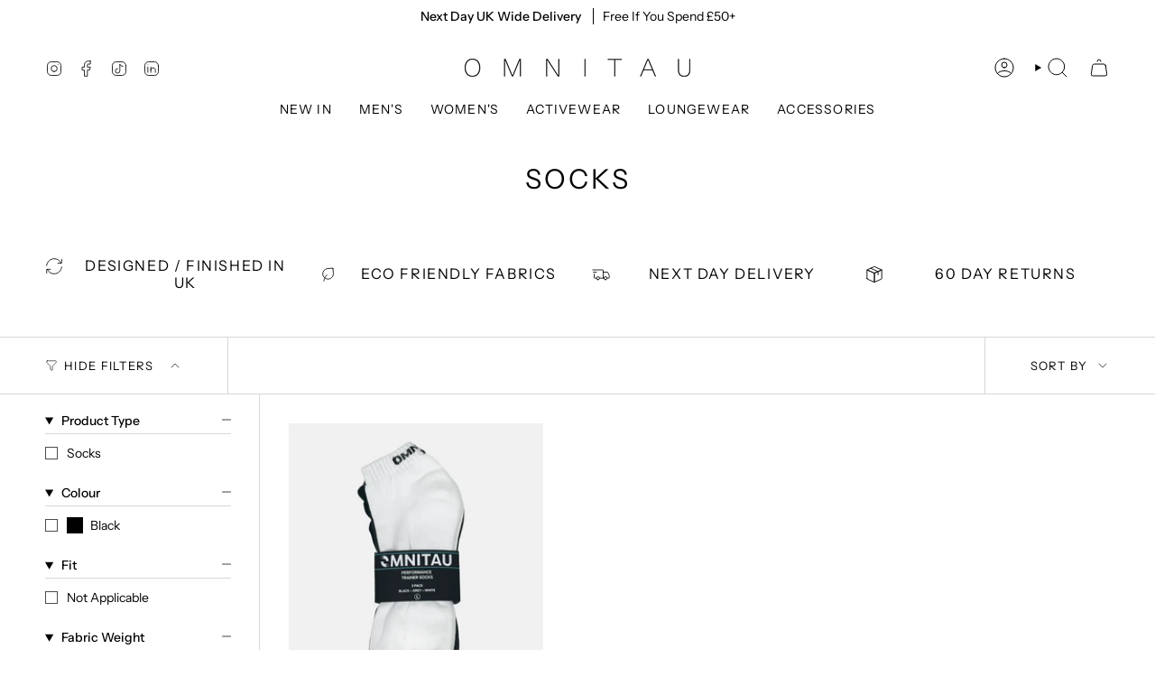

--- FILE ---
content_type: text/html; charset=utf-8
request_url: https://omnitau.co.uk/collections/socks
body_size: 46889
content:
<!doctype html>
<html class="no-js no-touch supports-no-cookies" lang="en">
  <head><meta charset="UTF-8">
<meta http-equiv="X-UA-Compatible" content="IE=edge">
<meta name="viewport" content="width=device-width,initial-scale=1"><meta name="theme-color" content="#5d8b9b">
<link rel="canonical" href="https://omnitau.co.uk/collections/socks">

<!-- ======================= Broadcast Theme V6.1.0 ========================= -->


  <link rel="icon" type="image/png" href="//omnitau.co.uk/cdn/shop/files/Layer_1_0df4369b-a86b-4a2c-a9a7-3cfd11cea79b.png?crop=center&height=32&v=1739980736&width=32">

<link rel="preconnect" href="https://fonts.shopifycdn.com" crossorigin><!-- Title and description ================================================ -->


<title>
    
    Socks
    
    
    
      &ndash; Omnitau
    
  </title>


  <meta name="description" content="Every Omnitau Product Is Made From Sustainable Materials And Finished With Care In Our UK Factories. Available With Next Day Delivery And Free 60 Day Returns. Free Recycling On Every Omnitau Item.">


<meta property="og:site_name" content="Omnitau">
<meta property="og:url" content="https://omnitau.co.uk/collections/socks">
<meta property="og:title" content="Socks">
<meta property="og:type" content="product.group">
<meta property="og:description" content="Every Omnitau Product Is Made From Sustainable Materials And Finished With Care In Our UK Factories. Available With Next Day Delivery And Free 60 Day Returns. Free Recycling On Every Omnitau Item."><meta property="og:image" content="http://omnitau.co.uk/cdn/shop/files/Layer_7.png?v=1739982731">
  <meta property="og:image:secure_url" content="https://omnitau.co.uk/cdn/shop/files/Layer_7.png?v=1739982731">
  <meta property="og:image:width" content="3531">
  <meta property="og:image:height" content="3531"><meta name="twitter:card" content="summary_large_image">
<meta name="twitter:title" content="Socks">
<meta name="twitter:description" content="Every Omnitau Product Is Made From Sustainable Materials And Finished With Care In Our UK Factories. Available With Next Day Delivery And Free 60 Day Returns. Free Recycling On Every Omnitau Item.">
<style data-shopify>.loading { position: fixed; top: 0; left: 0; z-index: 99999; width: 100%; height: 100%; background: var(--bg); transition: opacity 0.2s ease-out, visibility 0.2s ease-out; }
    body.is-loaded .loading { opacity: 0; visibility: hidden; pointer-events: none; }
    .loading__image__holder { position: absolute; top: 0; left: 0; width: 100%; height: 100%; font-size: 0; display: flex; align-items: center; justify-content: center; }
    .loading__image__holder:nth-child(2) { opacity: 0; }
    .loading__image { max-width: 140px; max-height: 140px; object-fit: contain; }
    .loading--animate .loading__image__holder:nth-child(1) { animation: pulse1 2s infinite ease-in-out; }
    .loading--animate .loading__image__holder:nth-child(2) { animation: pulse2 2s infinite ease-in-out; }
    @keyframes pulse1 {
      0% { opacity: 1; }
      50% { opacity: 0; }
      100% { opacity: 1; }
    }
    @keyframes pulse2 {
      0% { opacity: 0; }
      50% { opacity: 1; }
      100% { opacity: 0; }
    }</style><!-- CSS ================================================================== -->
<style data-shopify>
  @font-face {
  font-family: "Instrument Sans";
  font-weight: 400;
  font-style: normal;
  font-display: swap;
  src: url("//omnitau.co.uk/cdn/fonts/instrument_sans/instrumentsans_n4.db86542ae5e1596dbdb28c279ae6c2086c4c5bfa.woff2") format("woff2"),
       url("//omnitau.co.uk/cdn/fonts/instrument_sans/instrumentsans_n4.510f1b081e58d08c30978f465518799851ef6d8b.woff") format("woff");
}

  @font-face {
  font-family: "Instrument Sans";
  font-weight: 400;
  font-style: normal;
  font-display: swap;
  src: url("//omnitau.co.uk/cdn/fonts/instrument_sans/instrumentsans_n4.db86542ae5e1596dbdb28c279ae6c2086c4c5bfa.woff2") format("woff2"),
       url("//omnitau.co.uk/cdn/fonts/instrument_sans/instrumentsans_n4.510f1b081e58d08c30978f465518799851ef6d8b.woff") format("woff");
}

  @font-face {
  font-family: "Instrument Sans";
  font-weight: 400;
  font-style: normal;
  font-display: swap;
  src: url("//omnitau.co.uk/cdn/fonts/instrument_sans/instrumentsans_n4.db86542ae5e1596dbdb28c279ae6c2086c4c5bfa.woff2") format("woff2"),
       url("//omnitau.co.uk/cdn/fonts/instrument_sans/instrumentsans_n4.510f1b081e58d08c30978f465518799851ef6d8b.woff") format("woff");
}

  @font-face {
  font-family: "Instrument Sans";
  font-weight: 400;
  font-style: normal;
  font-display: swap;
  src: url("//omnitau.co.uk/cdn/fonts/instrument_sans/instrumentsans_n4.db86542ae5e1596dbdb28c279ae6c2086c4c5bfa.woff2") format("woff2"),
       url("//omnitau.co.uk/cdn/fonts/instrument_sans/instrumentsans_n4.510f1b081e58d08c30978f465518799851ef6d8b.woff") format("woff");
}

  @font-face {
  font-family: "Instrument Sans";
  font-weight: 400;
  font-style: normal;
  font-display: swap;
  src: url("//omnitau.co.uk/cdn/fonts/instrument_sans/instrumentsans_n4.db86542ae5e1596dbdb28c279ae6c2086c4c5bfa.woff2") format("woff2"),
       url("//omnitau.co.uk/cdn/fonts/instrument_sans/instrumentsans_n4.510f1b081e58d08c30978f465518799851ef6d8b.woff") format("woff");
}


  
    @font-face {
  font-family: "Instrument Sans";
  font-weight: 500;
  font-style: normal;
  font-display: swap;
  src: url("//omnitau.co.uk/cdn/fonts/instrument_sans/instrumentsans_n5.1ce463e1cc056566f977610764d93d4704464858.woff2") format("woff2"),
       url("//omnitau.co.uk/cdn/fonts/instrument_sans/instrumentsans_n5.9079eb7bba230c9d8d8d3a7d101aa9d9f40b6d14.woff") format("woff");
}

  

  
    @font-face {
  font-family: "Instrument Sans";
  font-weight: 400;
  font-style: italic;
  font-display: swap;
  src: url("//omnitau.co.uk/cdn/fonts/instrument_sans/instrumentsans_i4.028d3c3cd8d085648c808ceb20cd2fd1eb3560e5.woff2") format("woff2"),
       url("//omnitau.co.uk/cdn/fonts/instrument_sans/instrumentsans_i4.7e90d82df8dee29a99237cd19cc529d2206706a2.woff") format("woff");
}

  

  
    @font-face {
  font-family: "Instrument Sans";
  font-weight: 500;
  font-style: italic;
  font-display: swap;
  src: url("//omnitau.co.uk/cdn/fonts/instrument_sans/instrumentsans_i5.d2033775d4997e4dcd0d47ebdd5234b5c14e3f53.woff2") format("woff2"),
       url("//omnitau.co.uk/cdn/fonts/instrument_sans/instrumentsans_i5.8e3cfa86b65acf809ce72bc4f9b58f185ef6b8c7.woff") format("woff");
}

  

  
    @font-face {
  font-family: "Instrument Sans";
  font-weight: 500;
  font-style: normal;
  font-display: swap;
  src: url("//omnitau.co.uk/cdn/fonts/instrument_sans/instrumentsans_n5.1ce463e1cc056566f977610764d93d4704464858.woff2") format("woff2"),
       url("//omnitau.co.uk/cdn/fonts/instrument_sans/instrumentsans_n5.9079eb7bba230c9d8d8d3a7d101aa9d9f40b6d14.woff") format("woff");
}

  

  

  
    :root,
    .color-scheme-1 {--COLOR-BG-GRADIENT: #ffffff;
      --COLOR-BG: #ffffff;
      --COLOR-BG-RGB: 255, 255, 255;

      --COLOR-BG-ACCENT: #5d8b9b;
      --COLOR-BG-ACCENT-LIGHTEN: #8badb9;

      /* === Link Color ===*/

      --COLOR-LINK: #000000;
      --COLOR-LINK-HOVER: rgba(0, 0, 0, 0.7);
      --COLOR-LINK-OPPOSITE: #ffffff;

      --COLOR-TEXT: #000000;
      --COLOR-TEXT-HOVER: rgba(0, 0, 0, 0.7);
      --COLOR-TEXT-LIGHT: #4d4d4d;
      --COLOR-TEXT-DARK: #000000;
      --COLOR-TEXT-A5:  rgba(0, 0, 0, 0.05);
      --COLOR-TEXT-A35: rgba(0, 0, 0, 0.35);
      --COLOR-TEXT-A50: rgba(0, 0, 0, 0.5);
      --COLOR-TEXT-A80: rgba(0, 0, 0, 0.8);


      --COLOR-BORDER: rgb(217, 215, 215);
      --COLOR-BORDER-LIGHT: #e8e7e7;
      --COLOR-BORDER-DARK: #a7a3a3;
      --COLOR-BORDER-HAIRLINE: #f7f7f7;

      --overlay-bg: #000000;

      /* === Bright color ===*/
      --COLOR-ACCENT: #5d8b9b;
      --COLOR-ACCENT-HOVER: #386473;
      --COLOR-ACCENT-FADE: rgba(93, 139, 155, 0.05);
      --COLOR-ACCENT-LIGHT: #b0d4e1;

      /* === Default Cart Gradient ===*/

      --FREE-SHIPPING-GRADIENT: linear-gradient(to right, var(--COLOR-ACCENT-LIGHT) 0%, var(--accent) 100%);

      /* === Buttons ===*/
      --BTN-PRIMARY-BG: #000000;
      --BTN-PRIMARY-TEXT: #ffffff;
      --BTN-PRIMARY-BORDER: #ffffff;

      
      
        --BTN-PRIMARY-BG-BRIGHTER: #1a1a1a;
      

      --BTN-SECONDARY-BG: #5d8b9b;
      --BTN-SECONDARY-TEXT: #ffffff;
      --BTN-SECONDARY-BORDER: #ffffff;

      
      
        --BTN-SECONDARY-BG-BRIGHTER: #537d8b;
      

      
--COLOR-BG-BRIGHTER: #f2f2f2;

      --COLOR-BG-ALPHA-25: rgba(255, 255, 255, 0.25);
      --COLOR-BG-TRANSPARENT: rgba(255, 255, 255, 0);--COLOR-FOOTER-BG-HAIRLINE: #f7f7f7;

      /* Dynamic color variables */
      --accent: var(--COLOR-ACCENT);
      --accent-fade: var(--COLOR-ACCENT-FADE);
      --accent-hover: var(--COLOR-ACCENT-HOVER);
      --border: var(--COLOR-BORDER);
      --border-dark: var(--COLOR-BORDER-DARK);
      --border-light: var(--COLOR-BORDER-LIGHT);
      --border-hairline: var(--COLOR-BORDER-HAIRLINE);
      --bg: var(--COLOR-BG-GRADIENT, var(--COLOR-BG));
      --bg-accent: var(--COLOR-BG-ACCENT);
      --bg-accent-lighten: var(--COLOR-BG-ACCENT-LIGHTEN);
      --icons: var(--COLOR-TEXT);
      --link: var(--COLOR-LINK);
      --link-hover: var(--COLOR-LINK-HOVER);
      --link-opposite: var(--COLOR-LINK-OPPOSITE);
      --text: var(--COLOR-TEXT);
      --text-dark: var(--COLOR-TEXT-DARK);
      --text-light: var(--COLOR-TEXT-LIGHT);
      --text-hover: var(--COLOR-TEXT-HOVER);
      --text-a5: var(--COLOR-TEXT-A5);
      --text-a35: var(--COLOR-TEXT-A35);
      --text-a50: var(--COLOR-TEXT-A50);
      --text-a80: var(--COLOR-TEXT-A80);
    }
  
    
    .color-scheme-2 {--COLOR-BG-GRADIENT: #000000;
      --COLOR-BG: #000000;
      --COLOR-BG-RGB: 0, 0, 0;

      --COLOR-BG-ACCENT: #5d8b9b;
      --COLOR-BG-ACCENT-LIGHTEN: #8badb9;

      /* === Link Color ===*/

      --COLOR-LINK: #ffffff;
      --COLOR-LINK-HOVER: rgba(255, 255, 255, 0.7);
      --COLOR-LINK-OPPOSITE: #000000;

      --COLOR-TEXT: #ffffff;
      --COLOR-TEXT-HOVER: rgba(255, 255, 255, 0.7);
      --COLOR-TEXT-LIGHT: #b3b3b3;
      --COLOR-TEXT-DARK: #d9d9d9;
      --COLOR-TEXT-A5:  rgba(255, 255, 255, 0.05);
      --COLOR-TEXT-A35: rgba(255, 255, 255, 0.35);
      --COLOR-TEXT-A50: rgba(255, 255, 255, 0.5);
      --COLOR-TEXT-A80: rgba(255, 255, 255, 0.8);


      --COLOR-BORDER: rgb(217, 215, 215);
      --COLOR-BORDER-LIGHT: #828181;
      --COLOR-BORDER-DARK: #a7a3a3;
      --COLOR-BORDER-HAIRLINE: #000000;

      --overlay-bg: #d9d7d7;

      /* === Bright color ===*/
      --COLOR-ACCENT: #5d8b9b;
      --COLOR-ACCENT-HOVER: #386473;
      --COLOR-ACCENT-FADE: rgba(93, 139, 155, 0.05);
      --COLOR-ACCENT-LIGHT: #b0d4e1;

      /* === Default Cart Gradient ===*/

      --FREE-SHIPPING-GRADIENT: linear-gradient(to right, var(--COLOR-ACCENT-LIGHT) 0%, var(--accent) 100%);

      /* === Buttons ===*/
      --BTN-PRIMARY-BG: #ffffff;
      --BTN-PRIMARY-TEXT: #000000;
      --BTN-PRIMARY-BORDER: #000000;

      
      
        --BTN-PRIMARY-BG-BRIGHTER: #f2f2f2;
      

      --BTN-SECONDARY-BG: #5d8b9b;
      --BTN-SECONDARY-TEXT: #ffffff;
      --BTN-SECONDARY-BORDER: #ffffff;

      
      
        --BTN-SECONDARY-BG-BRIGHTER: #537d8b;
      

      
--COLOR-BG-BRIGHTER: #1a1a1a;

      --COLOR-BG-ALPHA-25: rgba(0, 0, 0, 0.25);
      --COLOR-BG-TRANSPARENT: rgba(0, 0, 0, 0);--COLOR-FOOTER-BG-HAIRLINE: #080808;

      /* Dynamic color variables */
      --accent: var(--COLOR-ACCENT);
      --accent-fade: var(--COLOR-ACCENT-FADE);
      --accent-hover: var(--COLOR-ACCENT-HOVER);
      --border: var(--COLOR-BORDER);
      --border-dark: var(--COLOR-BORDER-DARK);
      --border-light: var(--COLOR-BORDER-LIGHT);
      --border-hairline: var(--COLOR-BORDER-HAIRLINE);
      --bg: var(--COLOR-BG-GRADIENT, var(--COLOR-BG));
      --bg-accent: var(--COLOR-BG-ACCENT);
      --bg-accent-lighten: var(--COLOR-BG-ACCENT-LIGHTEN);
      --icons: var(--COLOR-TEXT);
      --link: var(--COLOR-LINK);
      --link-hover: var(--COLOR-LINK-HOVER);
      --link-opposite: var(--COLOR-LINK-OPPOSITE);
      --text: var(--COLOR-TEXT);
      --text-dark: var(--COLOR-TEXT-DARK);
      --text-light: var(--COLOR-TEXT-LIGHT);
      --text-hover: var(--COLOR-TEXT-HOVER);
      --text-a5: var(--COLOR-TEXT-A5);
      --text-a35: var(--COLOR-TEXT-A35);
      --text-a50: var(--COLOR-TEXT-A50);
      --text-a80: var(--COLOR-TEXT-A80);
    }
  
    
    .color-scheme-3 {--COLOR-BG-GRADIENT: #ffffff;
      --COLOR-BG: #ffffff;
      --COLOR-BG-RGB: 255, 255, 255;

      --COLOR-BG-ACCENT: #ffffff;
      --COLOR-BG-ACCENT-LIGHTEN: #ffffff;

      /* === Link Color ===*/

      --COLOR-LINK: #000000;
      --COLOR-LINK-HOVER: rgba(0, 0, 0, 0.7);
      --COLOR-LINK-OPPOSITE: #ffffff;

      --COLOR-TEXT: #5d8b9b;
      --COLOR-TEXT-HOVER: rgba(93, 139, 155, 0.7);
      --COLOR-TEXT-LIGHT: #8eaeb9;
      --COLOR-TEXT-DARK: #386473;
      --COLOR-TEXT-A5:  rgba(93, 139, 155, 0.05);
      --COLOR-TEXT-A35: rgba(93, 139, 155, 0.35);
      --COLOR-TEXT-A50: rgba(93, 139, 155, 0.5);
      --COLOR-TEXT-A80: rgba(93, 139, 155, 0.8);


      --COLOR-BORDER: rgb(217, 215, 215);
      --COLOR-BORDER-LIGHT: #e8e7e7;
      --COLOR-BORDER-DARK: #a7a3a3;
      --COLOR-BORDER-HAIRLINE: #f7f7f7;

      --overlay-bg: #000000;

      /* === Bright color ===*/
      --COLOR-ACCENT: #d9d7d7;
      --COLOR-ACCENT-HOVER: #bca8a8;
      --COLOR-ACCENT-FADE: rgba(217, 215, 215, 0.05);
      --COLOR-ACCENT-LIGHT: #ffffff;

      /* === Default Cart Gradient ===*/

      --FREE-SHIPPING-GRADIENT: linear-gradient(to right, var(--COLOR-ACCENT-LIGHT) 0%, var(--accent) 100%);

      /* === Buttons ===*/
      --BTN-PRIMARY-BG: #5d8b9b;
      --BTN-PRIMARY-TEXT: #ffffff;
      --BTN-PRIMARY-BORDER: #ffffff;

      
      
        --BTN-PRIMARY-BG-BRIGHTER: #537d8b;
      

      --BTN-SECONDARY-BG: #000000;
      --BTN-SECONDARY-TEXT: #ffffff;
      --BTN-SECONDARY-BORDER: #ffffff;

      
      
        --BTN-SECONDARY-BG-BRIGHTER: #1a1a1a;
      

      
--COLOR-BG-BRIGHTER: #f2f2f2;

      --COLOR-BG-ALPHA-25: rgba(255, 255, 255, 0.25);
      --COLOR-BG-TRANSPARENT: rgba(255, 255, 255, 0);--COLOR-FOOTER-BG-HAIRLINE: #f7f7f7;

      /* Dynamic color variables */
      --accent: var(--COLOR-ACCENT);
      --accent-fade: var(--COLOR-ACCENT-FADE);
      --accent-hover: var(--COLOR-ACCENT-HOVER);
      --border: var(--COLOR-BORDER);
      --border-dark: var(--COLOR-BORDER-DARK);
      --border-light: var(--COLOR-BORDER-LIGHT);
      --border-hairline: var(--COLOR-BORDER-HAIRLINE);
      --bg: var(--COLOR-BG-GRADIENT, var(--COLOR-BG));
      --bg-accent: var(--COLOR-BG-ACCENT);
      --bg-accent-lighten: var(--COLOR-BG-ACCENT-LIGHTEN);
      --icons: var(--COLOR-TEXT);
      --link: var(--COLOR-LINK);
      --link-hover: var(--COLOR-LINK-HOVER);
      --link-opposite: var(--COLOR-LINK-OPPOSITE);
      --text: var(--COLOR-TEXT);
      --text-dark: var(--COLOR-TEXT-DARK);
      --text-light: var(--COLOR-TEXT-LIGHT);
      --text-hover: var(--COLOR-TEXT-HOVER);
      --text-a5: var(--COLOR-TEXT-A5);
      --text-a35: var(--COLOR-TEXT-A35);
      --text-a50: var(--COLOR-TEXT-A50);
      --text-a80: var(--COLOR-TEXT-A80);
    }
  
    
    .color-scheme-4 {--COLOR-BG-GRADIENT: #ffffff;
      --COLOR-BG: #ffffff;
      --COLOR-BG-RGB: 255, 255, 255;

      --COLOR-BG-ACCENT: #ffffff;
      --COLOR-BG-ACCENT-LIGHTEN: #ffffff;

      /* === Link Color ===*/

      --COLOR-LINK: #000000;
      --COLOR-LINK-HOVER: rgba(0, 0, 0, 0.7);
      --COLOR-LINK-OPPOSITE: #ffffff;

      --COLOR-TEXT: #000000;
      --COLOR-TEXT-HOVER: rgba(0, 0, 0, 0.7);
      --COLOR-TEXT-LIGHT: #4d4d4d;
      --COLOR-TEXT-DARK: #000000;
      --COLOR-TEXT-A5:  rgba(0, 0, 0, 0.05);
      --COLOR-TEXT-A35: rgba(0, 0, 0, 0.35);
      --COLOR-TEXT-A50: rgba(0, 0, 0, 0.5);
      --COLOR-TEXT-A80: rgba(0, 0, 0, 0.8);


      --COLOR-BORDER: rgb(217, 215, 215);
      --COLOR-BORDER-LIGHT: #e8e7e7;
      --COLOR-BORDER-DARK: #a7a3a3;
      --COLOR-BORDER-HAIRLINE: #f7f7f7;

      --overlay-bg: #000000;

      /* === Bright color ===*/
      --COLOR-ACCENT: #000000;
      --COLOR-ACCENT-HOVER: #000000;
      --COLOR-ACCENT-FADE: rgba(0, 0, 0, 0.05);
      --COLOR-ACCENT-LIGHT: #4d4d4d;

      /* === Default Cart Gradient ===*/

      --FREE-SHIPPING-GRADIENT: linear-gradient(to right, var(--COLOR-ACCENT-LIGHT) 0%, var(--accent) 100%);

      /* === Buttons ===*/
      --BTN-PRIMARY-BG: #000000;
      --BTN-PRIMARY-TEXT: #ffffff;
      --BTN-PRIMARY-BORDER: #000000;

      
      
        --BTN-PRIMARY-BG-BRIGHTER: #1a1a1a;
      

      --BTN-SECONDARY-BG: #ffffff;
      --BTN-SECONDARY-TEXT: #000000;
      --BTN-SECONDARY-BORDER: #000000;

      
      
        --BTN-SECONDARY-BG-BRIGHTER: #f2f2f2;
      

      
--COLOR-BG-BRIGHTER: #f2f2f2;

      --COLOR-BG-ALPHA-25: rgba(255, 255, 255, 0.25);
      --COLOR-BG-TRANSPARENT: rgba(255, 255, 255, 0);--COLOR-FOOTER-BG-HAIRLINE: #f7f7f7;

      /* Dynamic color variables */
      --accent: var(--COLOR-ACCENT);
      --accent-fade: var(--COLOR-ACCENT-FADE);
      --accent-hover: var(--COLOR-ACCENT-HOVER);
      --border: var(--COLOR-BORDER);
      --border-dark: var(--COLOR-BORDER-DARK);
      --border-light: var(--COLOR-BORDER-LIGHT);
      --border-hairline: var(--COLOR-BORDER-HAIRLINE);
      --bg: var(--COLOR-BG-GRADIENT, var(--COLOR-BG));
      --bg-accent: var(--COLOR-BG-ACCENT);
      --bg-accent-lighten: var(--COLOR-BG-ACCENT-LIGHTEN);
      --icons: var(--COLOR-TEXT);
      --link: var(--COLOR-LINK);
      --link-hover: var(--COLOR-LINK-HOVER);
      --link-opposite: var(--COLOR-LINK-OPPOSITE);
      --text: var(--COLOR-TEXT);
      --text-dark: var(--COLOR-TEXT-DARK);
      --text-light: var(--COLOR-TEXT-LIGHT);
      --text-hover: var(--COLOR-TEXT-HOVER);
      --text-a5: var(--COLOR-TEXT-A5);
      --text-a35: var(--COLOR-TEXT-A35);
      --text-a50: var(--COLOR-TEXT-A50);
      --text-a80: var(--COLOR-TEXT-A80);
    }
  
    
    .color-scheme-5 {--COLOR-BG-GRADIENT: #ffffff;
      --COLOR-BG: #ffffff;
      --COLOR-BG-RGB: 255, 255, 255;

      --COLOR-BG-ACCENT: #ffffff;
      --COLOR-BG-ACCENT-LIGHTEN: #ffffff;

      /* === Link Color ===*/

      --COLOR-LINK: #ffffff;
      --COLOR-LINK-HOVER: rgba(255, 255, 255, 0.7);
      --COLOR-LINK-OPPOSITE: #000000;

      --COLOR-TEXT: #ffffff;
      --COLOR-TEXT-HOVER: rgba(255, 255, 255, 0.7);
      --COLOR-TEXT-LIGHT: #ffffff;
      --COLOR-TEXT-DARK: #d9d9d9;
      --COLOR-TEXT-A5:  rgba(255, 255, 255, 0.05);
      --COLOR-TEXT-A35: rgba(255, 255, 255, 0.35);
      --COLOR-TEXT-A50: rgba(255, 255, 255, 0.5);
      --COLOR-TEXT-A80: rgba(255, 255, 255, 0.8);


      --COLOR-BORDER: rgb(255, 255, 255);
      --COLOR-BORDER-LIGHT: #ffffff;
      --COLOR-BORDER-DARK: #cccccc;
      --COLOR-BORDER-HAIRLINE: #f7f7f7;

      --overlay-bg: #ffffff;

      /* === Bright color ===*/
      --COLOR-ACCENT: #ffffff;
      --COLOR-ACCENT-HOVER: #d9d9d9;
      --COLOR-ACCENT-FADE: rgba(255, 255, 255, 0.05);
      --COLOR-ACCENT-LIGHT: #ffffff;

      /* === Default Cart Gradient ===*/

      --FREE-SHIPPING-GRADIENT: linear-gradient(to right, var(--COLOR-ACCENT-LIGHT) 0%, var(--accent) 100%);

      /* === Buttons ===*/
      --BTN-PRIMARY-BG: #ffffff;
      --BTN-PRIMARY-TEXT: #ffffff;
      --BTN-PRIMARY-BORDER: #ffffff;

      
      
        --BTN-PRIMARY-BG-BRIGHTER: #f2f2f2;
      

      --BTN-SECONDARY-BG: #ffffff;
      --BTN-SECONDARY-TEXT: #ffffff;
      --BTN-SECONDARY-BORDER: #ffffff;

      
      
        --BTN-SECONDARY-BG-BRIGHTER: #f2f2f2;
      

      
--COLOR-BG-BRIGHTER: #f2f2f2;

      --COLOR-BG-ALPHA-25: rgba(255, 255, 255, 0.25);
      --COLOR-BG-TRANSPARENT: rgba(255, 255, 255, 0);--COLOR-FOOTER-BG-HAIRLINE: #f7f7f7;

      /* Dynamic color variables */
      --accent: var(--COLOR-ACCENT);
      --accent-fade: var(--COLOR-ACCENT-FADE);
      --accent-hover: var(--COLOR-ACCENT-HOVER);
      --border: var(--COLOR-BORDER);
      --border-dark: var(--COLOR-BORDER-DARK);
      --border-light: var(--COLOR-BORDER-LIGHT);
      --border-hairline: var(--COLOR-BORDER-HAIRLINE);
      --bg: var(--COLOR-BG-GRADIENT, var(--COLOR-BG));
      --bg-accent: var(--COLOR-BG-ACCENT);
      --bg-accent-lighten: var(--COLOR-BG-ACCENT-LIGHTEN);
      --icons: var(--COLOR-TEXT);
      --link: var(--COLOR-LINK);
      --link-hover: var(--COLOR-LINK-HOVER);
      --link-opposite: var(--COLOR-LINK-OPPOSITE);
      --text: var(--COLOR-TEXT);
      --text-dark: var(--COLOR-TEXT-DARK);
      --text-light: var(--COLOR-TEXT-LIGHT);
      --text-hover: var(--COLOR-TEXT-HOVER);
      --text-a5: var(--COLOR-TEXT-A5);
      --text-a35: var(--COLOR-TEXT-A35);
      --text-a50: var(--COLOR-TEXT-A50);
      --text-a80: var(--COLOR-TEXT-A80);
    }
  
    
    .color-scheme-6 {--COLOR-BG-GRADIENT: #fcfbf9;
      --COLOR-BG: #fcfbf9;
      --COLOR-BG-RGB: 252, 251, 249;

      --COLOR-BG-ACCENT: #f5f2ec;
      --COLOR-BG-ACCENT-LIGHTEN: #ffffff;

      /* === Link Color ===*/

      --COLOR-LINK: #282c2e;
      --COLOR-LINK-HOVER: rgba(40, 44, 46, 0.7);
      --COLOR-LINK-OPPOSITE: #ffffff;

      --COLOR-TEXT: #212121;
      --COLOR-TEXT-HOVER: rgba(33, 33, 33, 0.7);
      --COLOR-TEXT-LIGHT: #636262;
      --COLOR-TEXT-DARK: #000000;
      --COLOR-TEXT-A5:  rgba(33, 33, 33, 0.05);
      --COLOR-TEXT-A35: rgba(33, 33, 33, 0.35);
      --COLOR-TEXT-A50: rgba(33, 33, 33, 0.5);
      --COLOR-TEXT-A80: rgba(33, 33, 33, 0.8);


      --COLOR-BORDER: rgb(209, 208, 206);
      --COLOR-BORDER-LIGHT: #e2e1df;
      --COLOR-BORDER-DARK: #a09e99;
      --COLOR-BORDER-HAIRLINE: #f7f4ef;

      --overlay-bg: #000000;

      /* === Bright color ===*/
      --COLOR-ACCENT: #ab8c52;
      --COLOR-ACCENT-HOVER: #806430;
      --COLOR-ACCENT-FADE: rgba(171, 140, 82, 0.05);
      --COLOR-ACCENT-LIGHT: #e8d4ae;

      /* === Default Cart Gradient ===*/

      --FREE-SHIPPING-GRADIENT: linear-gradient(to right, var(--COLOR-ACCENT-LIGHT) 0%, var(--accent) 100%);

      /* === Buttons ===*/
      --BTN-PRIMARY-BG: #ffffff;
      --BTN-PRIMARY-TEXT: #212121;
      --BTN-PRIMARY-BORDER: #ffffff;

      
      
        --BTN-PRIMARY-BG-BRIGHTER: #f2f2f2;
      

      --BTN-SECONDARY-BG: #ab8c52;
      --BTN-SECONDARY-TEXT: #ffffff;
      --BTN-SECONDARY-BORDER: #ab8c52;

      
      
        --BTN-SECONDARY-BG-BRIGHTER: #9a7e4a;
      

      
--COLOR-BG-BRIGHTER: #f4f0e8;

      --COLOR-BG-ALPHA-25: rgba(252, 251, 249, 0.25);
      --COLOR-BG-TRANSPARENT: rgba(252, 251, 249, 0);--COLOR-FOOTER-BG-HAIRLINE: #f7f4ef;

      /* Dynamic color variables */
      --accent: var(--COLOR-ACCENT);
      --accent-fade: var(--COLOR-ACCENT-FADE);
      --accent-hover: var(--COLOR-ACCENT-HOVER);
      --border: var(--COLOR-BORDER);
      --border-dark: var(--COLOR-BORDER-DARK);
      --border-light: var(--COLOR-BORDER-LIGHT);
      --border-hairline: var(--COLOR-BORDER-HAIRLINE);
      --bg: var(--COLOR-BG-GRADIENT, var(--COLOR-BG));
      --bg-accent: var(--COLOR-BG-ACCENT);
      --bg-accent-lighten: var(--COLOR-BG-ACCENT-LIGHTEN);
      --icons: var(--COLOR-TEXT);
      --link: var(--COLOR-LINK);
      --link-hover: var(--COLOR-LINK-HOVER);
      --link-opposite: var(--COLOR-LINK-OPPOSITE);
      --text: var(--COLOR-TEXT);
      --text-dark: var(--COLOR-TEXT-DARK);
      --text-light: var(--COLOR-TEXT-LIGHT);
      --text-hover: var(--COLOR-TEXT-HOVER);
      --text-a5: var(--COLOR-TEXT-A5);
      --text-a35: var(--COLOR-TEXT-A35);
      --text-a50: var(--COLOR-TEXT-A50);
      --text-a80: var(--COLOR-TEXT-A80);
    }
  
    
    .color-scheme-7 {--COLOR-BG-GRADIENT: #f5f2ec;
      --COLOR-BG: #f5f2ec;
      --COLOR-BG-RGB: 245, 242, 236;

      --COLOR-BG-ACCENT: #f5f2ec;
      --COLOR-BG-ACCENT-LIGHTEN: #ffffff;

      /* === Link Color ===*/

      --COLOR-LINK: #282c2e;
      --COLOR-LINK-HOVER: rgba(40, 44, 46, 0.7);
      --COLOR-LINK-OPPOSITE: #ffffff;

      --COLOR-TEXT: #685a3f;
      --COLOR-TEXT-HOVER: rgba(104, 90, 63, 0.7);
      --COLOR-TEXT-LIGHT: #928873;
      --COLOR-TEXT-DARK: #3d321e;
      --COLOR-TEXT-A5:  rgba(104, 90, 63, 0.05);
      --COLOR-TEXT-A35: rgba(104, 90, 63, 0.35);
      --COLOR-TEXT-A50: rgba(104, 90, 63, 0.5);
      --COLOR-TEXT-A80: rgba(104, 90, 63, 0.8);


      --COLOR-BORDER: rgb(209, 205, 196);
      --COLOR-BORDER-LIGHT: #dfdcd4;
      --COLOR-BORDER-DARK: #a49c8b;
      --COLOR-BORDER-HAIRLINE: #f0ebe2;

      --overlay-bg: #000000;

      /* === Bright color ===*/
      --COLOR-ACCENT: #ab8c52;
      --COLOR-ACCENT-HOVER: #806430;
      --COLOR-ACCENT-FADE: rgba(171, 140, 82, 0.05);
      --COLOR-ACCENT-LIGHT: #e8d4ae;

      /* === Default Cart Gradient ===*/

      --FREE-SHIPPING-GRADIENT: linear-gradient(to right, var(--COLOR-ACCENT-LIGHT) 0%, var(--accent) 100%);

      /* === Buttons ===*/
      --BTN-PRIMARY-BG: #212121;
      --BTN-PRIMARY-TEXT: #ffffff;
      --BTN-PRIMARY-BORDER: #212121;

      
      
        --BTN-PRIMARY-BG-BRIGHTER: #3b3b3b;
      

      --BTN-SECONDARY-BG: #ab8c52;
      --BTN-SECONDARY-TEXT: #ffffff;
      --BTN-SECONDARY-BORDER: #ab8c52;

      
      
        --BTN-SECONDARY-BG-BRIGHTER: #9a7e4a;
      

      
--COLOR-BG-BRIGHTER: #ece7db;

      --COLOR-BG-ALPHA-25: rgba(245, 242, 236, 0.25);
      --COLOR-BG-TRANSPARENT: rgba(245, 242, 236, 0);--COLOR-FOOTER-BG-HAIRLINE: #f0ebe2;

      /* Dynamic color variables */
      --accent: var(--COLOR-ACCENT);
      --accent-fade: var(--COLOR-ACCENT-FADE);
      --accent-hover: var(--COLOR-ACCENT-HOVER);
      --border: var(--COLOR-BORDER);
      --border-dark: var(--COLOR-BORDER-DARK);
      --border-light: var(--COLOR-BORDER-LIGHT);
      --border-hairline: var(--COLOR-BORDER-HAIRLINE);
      --bg: var(--COLOR-BG-GRADIENT, var(--COLOR-BG));
      --bg-accent: var(--COLOR-BG-ACCENT);
      --bg-accent-lighten: var(--COLOR-BG-ACCENT-LIGHTEN);
      --icons: var(--COLOR-TEXT);
      --link: var(--COLOR-LINK);
      --link-hover: var(--COLOR-LINK-HOVER);
      --link-opposite: var(--COLOR-LINK-OPPOSITE);
      --text: var(--COLOR-TEXT);
      --text-dark: var(--COLOR-TEXT-DARK);
      --text-light: var(--COLOR-TEXT-LIGHT);
      --text-hover: var(--COLOR-TEXT-HOVER);
      --text-a5: var(--COLOR-TEXT-A5);
      --text-a35: var(--COLOR-TEXT-A35);
      --text-a50: var(--COLOR-TEXT-A50);
      --text-a80: var(--COLOR-TEXT-A80);
    }
  
    
    .color-scheme-8 {--COLOR-BG-GRADIENT: #eae6dd;
      --COLOR-BG: #eae6dd;
      --COLOR-BG-RGB: 234, 230, 221;

      --COLOR-BG-ACCENT: #f5f2ec;
      --COLOR-BG-ACCENT-LIGHTEN: #ffffff;

      /* === Link Color ===*/

      --COLOR-LINK: #282c2e;
      --COLOR-LINK-HOVER: rgba(40, 44, 46, 0.7);
      --COLOR-LINK-OPPOSITE: #ffffff;

      --COLOR-TEXT: #212121;
      --COLOR-TEXT-HOVER: rgba(33, 33, 33, 0.7);
      --COLOR-TEXT-LIGHT: #5d5c59;
      --COLOR-TEXT-DARK: #000000;
      --COLOR-TEXT-A5:  rgba(33, 33, 33, 0.05);
      --COLOR-TEXT-A35: rgba(33, 33, 33, 0.35);
      --COLOR-TEXT-A50: rgba(33, 33, 33, 0.5);
      --COLOR-TEXT-A80: rgba(33, 33, 33, 0.8);


      --COLOR-BORDER: rgb(209, 205, 196);
      --COLOR-BORDER-LIGHT: #dbd7ce;
      --COLOR-BORDER-DARK: #a49c8b;
      --COLOR-BORDER-HAIRLINE: #e4dfd4;

      --overlay-bg: #000000;

      /* === Bright color ===*/
      --COLOR-ACCENT: #ab8c52;
      --COLOR-ACCENT-HOVER: #806430;
      --COLOR-ACCENT-FADE: rgba(171, 140, 82, 0.05);
      --COLOR-ACCENT-LIGHT: #e8d4ae;

      /* === Default Cart Gradient ===*/

      --FREE-SHIPPING-GRADIENT: linear-gradient(to right, var(--COLOR-ACCENT-LIGHT) 0%, var(--accent) 100%);

      /* === Buttons ===*/
      --BTN-PRIMARY-BG: #212121;
      --BTN-PRIMARY-TEXT: #ffffff;
      --BTN-PRIMARY-BORDER: #212121;

      
      
        --BTN-PRIMARY-BG-BRIGHTER: #3b3b3b;
      

      --BTN-SECONDARY-BG: #ab8c52;
      --BTN-SECONDARY-TEXT: #ffffff;
      --BTN-SECONDARY-BORDER: #ab8c52;

      
      
        --BTN-SECONDARY-BG-BRIGHTER: #9a7e4a;
      

      
--COLOR-BG-BRIGHTER: #e0dacd;

      --COLOR-BG-ALPHA-25: rgba(234, 230, 221, 0.25);
      --COLOR-BG-TRANSPARENT: rgba(234, 230, 221, 0);--COLOR-FOOTER-BG-HAIRLINE: #e4dfd4;

      /* Dynamic color variables */
      --accent: var(--COLOR-ACCENT);
      --accent-fade: var(--COLOR-ACCENT-FADE);
      --accent-hover: var(--COLOR-ACCENT-HOVER);
      --border: var(--COLOR-BORDER);
      --border-dark: var(--COLOR-BORDER-DARK);
      --border-light: var(--COLOR-BORDER-LIGHT);
      --border-hairline: var(--COLOR-BORDER-HAIRLINE);
      --bg: var(--COLOR-BG-GRADIENT, var(--COLOR-BG));
      --bg-accent: var(--COLOR-BG-ACCENT);
      --bg-accent-lighten: var(--COLOR-BG-ACCENT-LIGHTEN);
      --icons: var(--COLOR-TEXT);
      --link: var(--COLOR-LINK);
      --link-hover: var(--COLOR-LINK-HOVER);
      --link-opposite: var(--COLOR-LINK-OPPOSITE);
      --text: var(--COLOR-TEXT);
      --text-dark: var(--COLOR-TEXT-DARK);
      --text-light: var(--COLOR-TEXT-LIGHT);
      --text-hover: var(--COLOR-TEXT-HOVER);
      --text-a5: var(--COLOR-TEXT-A5);
      --text-a35: var(--COLOR-TEXT-A35);
      --text-a50: var(--COLOR-TEXT-A50);
      --text-a80: var(--COLOR-TEXT-A80);
    }
  
    
    .color-scheme-9 {--COLOR-BG-GRADIENT: #fcfbf9;
      --COLOR-BG: #fcfbf9;
      --COLOR-BG-RGB: 252, 251, 249;

      --COLOR-BG-ACCENT: #f5f2ec;
      --COLOR-BG-ACCENT-LIGHTEN: #ffffff;

      /* === Link Color ===*/

      --COLOR-LINK: #282c2e;
      --COLOR-LINK-HOVER: rgba(40, 44, 46, 0.7);
      --COLOR-LINK-OPPOSITE: #ffffff;

      --COLOR-TEXT: #212121;
      --COLOR-TEXT-HOVER: rgba(33, 33, 33, 0.7);
      --COLOR-TEXT-LIGHT: #636262;
      --COLOR-TEXT-DARK: #000000;
      --COLOR-TEXT-A5:  rgba(33, 33, 33, 0.05);
      --COLOR-TEXT-A35: rgba(33, 33, 33, 0.35);
      --COLOR-TEXT-A50: rgba(33, 33, 33, 0.5);
      --COLOR-TEXT-A80: rgba(33, 33, 33, 0.8);


      --COLOR-BORDER: rgb(234, 234, 234);
      --COLOR-BORDER-LIGHT: #f1f1f0;
      --COLOR-BORDER-DARK: #b7b7b7;
      --COLOR-BORDER-HAIRLINE: #f7f4ef;

      --overlay-bg: #000000;

      /* === Bright color ===*/
      --COLOR-ACCENT: #ab8c52;
      --COLOR-ACCENT-HOVER: #806430;
      --COLOR-ACCENT-FADE: rgba(171, 140, 82, 0.05);
      --COLOR-ACCENT-LIGHT: #e8d4ae;

      /* === Default Cart Gradient ===*/

      --FREE-SHIPPING-GRADIENT: linear-gradient(to right, var(--COLOR-ACCENT-LIGHT) 0%, var(--accent) 100%);

      /* === Buttons ===*/
      --BTN-PRIMARY-BG: #212121;
      --BTN-PRIMARY-TEXT: #ffffff;
      --BTN-PRIMARY-BORDER: #212121;

      
      
        --BTN-PRIMARY-BG-BRIGHTER: #3b3b3b;
      

      --BTN-SECONDARY-BG: #f5f2ec;
      --BTN-SECONDARY-TEXT: #212121;
      --BTN-SECONDARY-BORDER: #f5f2ec;

      
      
        --BTN-SECONDARY-BG-BRIGHTER: #ece7db;
      

      
--COLOR-BG-BRIGHTER: #f4f0e8;

      --COLOR-BG-ALPHA-25: rgba(252, 251, 249, 0.25);
      --COLOR-BG-TRANSPARENT: rgba(252, 251, 249, 0);--COLOR-FOOTER-BG-HAIRLINE: #f7f4ef;

      /* Dynamic color variables */
      --accent: var(--COLOR-ACCENT);
      --accent-fade: var(--COLOR-ACCENT-FADE);
      --accent-hover: var(--COLOR-ACCENT-HOVER);
      --border: var(--COLOR-BORDER);
      --border-dark: var(--COLOR-BORDER-DARK);
      --border-light: var(--COLOR-BORDER-LIGHT);
      --border-hairline: var(--COLOR-BORDER-HAIRLINE);
      --bg: var(--COLOR-BG-GRADIENT, var(--COLOR-BG));
      --bg-accent: var(--COLOR-BG-ACCENT);
      --bg-accent-lighten: var(--COLOR-BG-ACCENT-LIGHTEN);
      --icons: var(--COLOR-TEXT);
      --link: var(--COLOR-LINK);
      --link-hover: var(--COLOR-LINK-HOVER);
      --link-opposite: var(--COLOR-LINK-OPPOSITE);
      --text: var(--COLOR-TEXT);
      --text-dark: var(--COLOR-TEXT-DARK);
      --text-light: var(--COLOR-TEXT-LIGHT);
      --text-hover: var(--COLOR-TEXT-HOVER);
      --text-a5: var(--COLOR-TEXT-A5);
      --text-a35: var(--COLOR-TEXT-A35);
      --text-a50: var(--COLOR-TEXT-A50);
      --text-a80: var(--COLOR-TEXT-A80);
    }
  
    
    .color-scheme-10 {--COLOR-BG-GRADIENT: rgba(0,0,0,0);
      --COLOR-BG: rgba(0,0,0,0);
      --COLOR-BG-RGB: 0, 0, 0;

      --COLOR-BG-ACCENT: #f5f2ec;
      --COLOR-BG-ACCENT-LIGHTEN: #ffffff;

      /* === Link Color ===*/

      --COLOR-LINK: #282c2e;
      --COLOR-LINK-HOVER: rgba(40, 44, 46, 0.7);
      --COLOR-LINK-OPPOSITE: #ffffff;

      --COLOR-TEXT: #ffffff;
      --COLOR-TEXT-HOVER: rgba(255, 255, 255, 0.7);
      --COLOR-TEXT-LIGHT: rgba(179, 179, 179, 0.7);
      --COLOR-TEXT-DARK: #d9d9d9;
      --COLOR-TEXT-A5:  rgba(255, 255, 255, 0.05);
      --COLOR-TEXT-A35: rgba(255, 255, 255, 0.35);
      --COLOR-TEXT-A50: rgba(255, 255, 255, 0.5);
      --COLOR-TEXT-A80: rgba(255, 255, 255, 0.8);


      --COLOR-BORDER: rgb(209, 205, 196);
      --COLOR-BORDER-LIGHT: rgba(125, 123, 118, 0.6);
      --COLOR-BORDER-DARK: #a49c8b;
      --COLOR-BORDER-HAIRLINE: rgba(0, 0, 0, 0.0);

      --overlay-bg: #000000;

      /* === Bright color ===*/
      --COLOR-ACCENT: #ab8c52;
      --COLOR-ACCENT-HOVER: #806430;
      --COLOR-ACCENT-FADE: rgba(171, 140, 82, 0.05);
      --COLOR-ACCENT-LIGHT: #e8d4ae;

      /* === Default Cart Gradient ===*/

      --FREE-SHIPPING-GRADIENT: linear-gradient(to right, var(--COLOR-ACCENT-LIGHT) 0%, var(--accent) 100%);

      /* === Buttons ===*/
      --BTN-PRIMARY-BG: #212121;
      --BTN-PRIMARY-TEXT: #ffffff;
      --BTN-PRIMARY-BORDER: #ffffff;

      
      
        --BTN-PRIMARY-BG-BRIGHTER: #3b3b3b;
      

      --BTN-SECONDARY-BG: #ab8c52;
      --BTN-SECONDARY-TEXT: #ffffff;
      --BTN-SECONDARY-BORDER: #ab8c52;

      
      
        --BTN-SECONDARY-BG-BRIGHTER: #9a7e4a;
      

      
--COLOR-BG-BRIGHTER: rgba(26, 26, 26, 0.0);

      --COLOR-BG-ALPHA-25: rgba(0, 0, 0, 0.25);
      --COLOR-BG-TRANSPARENT: rgba(0, 0, 0, 0);--COLOR-FOOTER-BG-HAIRLINE: rgba(8, 8, 8, 0.0);

      /* Dynamic color variables */
      --accent: var(--COLOR-ACCENT);
      --accent-fade: var(--COLOR-ACCENT-FADE);
      --accent-hover: var(--COLOR-ACCENT-HOVER);
      --border: var(--COLOR-BORDER);
      --border-dark: var(--COLOR-BORDER-DARK);
      --border-light: var(--COLOR-BORDER-LIGHT);
      --border-hairline: var(--COLOR-BORDER-HAIRLINE);
      --bg: var(--COLOR-BG-GRADIENT, var(--COLOR-BG));
      --bg-accent: var(--COLOR-BG-ACCENT);
      --bg-accent-lighten: var(--COLOR-BG-ACCENT-LIGHTEN);
      --icons: var(--COLOR-TEXT);
      --link: var(--COLOR-LINK);
      --link-hover: var(--COLOR-LINK-HOVER);
      --link-opposite: var(--COLOR-LINK-OPPOSITE);
      --text: var(--COLOR-TEXT);
      --text-dark: var(--COLOR-TEXT-DARK);
      --text-light: var(--COLOR-TEXT-LIGHT);
      --text-hover: var(--COLOR-TEXT-HOVER);
      --text-a5: var(--COLOR-TEXT-A5);
      --text-a35: var(--COLOR-TEXT-A35);
      --text-a50: var(--COLOR-TEXT-A50);
      --text-a80: var(--COLOR-TEXT-A80);
    }
  
    
    .color-scheme-11 {--COLOR-BG-GRADIENT: rgba(0,0,0,0);
      --COLOR-BG: rgba(0,0,0,0);
      --COLOR-BG-RGB: 0, 0, 0;

      --COLOR-BG-ACCENT: #f5f2ec;
      --COLOR-BG-ACCENT-LIGHTEN: #ffffff;

      /* === Link Color ===*/

      --COLOR-LINK: #282c2e;
      --COLOR-LINK-HOVER: rgba(40, 44, 46, 0.7);
      --COLOR-LINK-OPPOSITE: #ffffff;

      --COLOR-TEXT: #ffffff;
      --COLOR-TEXT-HOVER: rgba(255, 255, 255, 0.7);
      --COLOR-TEXT-LIGHT: rgba(179, 179, 179, 0.7);
      --COLOR-TEXT-DARK: #d9d9d9;
      --COLOR-TEXT-A5:  rgba(255, 255, 255, 0.05);
      --COLOR-TEXT-A35: rgba(255, 255, 255, 0.35);
      --COLOR-TEXT-A50: rgba(255, 255, 255, 0.5);
      --COLOR-TEXT-A80: rgba(255, 255, 255, 0.8);


      --COLOR-BORDER: rgb(209, 205, 196);
      --COLOR-BORDER-LIGHT: rgba(125, 123, 118, 0.6);
      --COLOR-BORDER-DARK: #a49c8b;
      --COLOR-BORDER-HAIRLINE: rgba(0, 0, 0, 0.0);

      --overlay-bg: #000000;

      /* === Bright color ===*/
      --COLOR-ACCENT: #ab8c52;
      --COLOR-ACCENT-HOVER: #806430;
      --COLOR-ACCENT-FADE: rgba(171, 140, 82, 0.05);
      --COLOR-ACCENT-LIGHT: #e8d4ae;

      /* === Default Cart Gradient ===*/

      --FREE-SHIPPING-GRADIENT: linear-gradient(to right, var(--COLOR-ACCENT-LIGHT) 0%, var(--accent) 100%);

      /* === Buttons ===*/
      --BTN-PRIMARY-BG: #212121;
      --BTN-PRIMARY-TEXT: #ffffff;
      --BTN-PRIMARY-BORDER: #ffffff;

      
      
        --BTN-PRIMARY-BG-BRIGHTER: #3b3b3b;
      

      --BTN-SECONDARY-BG: #ab8c52;
      --BTN-SECONDARY-TEXT: #ffffff;
      --BTN-SECONDARY-BORDER: #ab8c52;

      
      
        --BTN-SECONDARY-BG-BRIGHTER: #9a7e4a;
      

      
--COLOR-BG-BRIGHTER: rgba(26, 26, 26, 0.0);

      --COLOR-BG-ALPHA-25: rgba(0, 0, 0, 0.25);
      --COLOR-BG-TRANSPARENT: rgba(0, 0, 0, 0);--COLOR-FOOTER-BG-HAIRLINE: rgba(8, 8, 8, 0.0);

      /* Dynamic color variables */
      --accent: var(--COLOR-ACCENT);
      --accent-fade: var(--COLOR-ACCENT-FADE);
      --accent-hover: var(--COLOR-ACCENT-HOVER);
      --border: var(--COLOR-BORDER);
      --border-dark: var(--COLOR-BORDER-DARK);
      --border-light: var(--COLOR-BORDER-LIGHT);
      --border-hairline: var(--COLOR-BORDER-HAIRLINE);
      --bg: var(--COLOR-BG-GRADIENT, var(--COLOR-BG));
      --bg-accent: var(--COLOR-BG-ACCENT);
      --bg-accent-lighten: var(--COLOR-BG-ACCENT-LIGHTEN);
      --icons: var(--COLOR-TEXT);
      --link: var(--COLOR-LINK);
      --link-hover: var(--COLOR-LINK-HOVER);
      --link-opposite: var(--COLOR-LINK-OPPOSITE);
      --text: var(--COLOR-TEXT);
      --text-dark: var(--COLOR-TEXT-DARK);
      --text-light: var(--COLOR-TEXT-LIGHT);
      --text-hover: var(--COLOR-TEXT-HOVER);
      --text-a5: var(--COLOR-TEXT-A5);
      --text-a35: var(--COLOR-TEXT-A35);
      --text-a50: var(--COLOR-TEXT-A50);
      --text-a80: var(--COLOR-TEXT-A80);
    }
  

  body, .color-scheme-1, .color-scheme-2, .color-scheme-3, .color-scheme-4, .color-scheme-5, .color-scheme-6, .color-scheme-7, .color-scheme-8, .color-scheme-9, .color-scheme-10, .color-scheme-11 {
    color: var(--text);
    background: var(--bg);
  }

  :root {
    --scrollbar-width: 0px;

    /* === Product grid sale tags ===*/
    --COLOR-SALE-BG: #ffffff;
    --COLOR-SALE-TEXT: #000000;

    /* === Product grid badges ===*/
    --COLOR-BADGE-BG: rgba(0,0,0,0);
    --COLOR-BADGE-TEXT: #000000;

    /* === Quick Add ===*/
    --COLOR-QUICK-ADD-BG: #ffffff;
    --COLOR-QUICK-ADD-TEXT: #000000;

    /* === Product sale color ===*/
    --COLOR-SALE: #000000;

    /* === Helper colors for form error states ===*/
    --COLOR-ERROR: #721C24;
    --COLOR-ERROR-BG: #F8D7DA;
    --COLOR-ERROR-BORDER: #F5C6CB;

    --COLOR-SUCCESS: #56AD6A;
    --COLOR-SUCCESS-BG: rgba(86, 173, 106, 0.2);

    
      --RADIUS: 0px;
      --RADIUS-SELECT: 0px;
    

    --COLOR-HEADER-LINK: #000000;
    --COLOR-HEADER-LINK-HOVER: #000000;

    --COLOR-MENU-BG: #ffffff;
    --COLOR-SUBMENU-BG: #ffffff;
    --COLOR-SUBMENU-LINK: #000000;
    --COLOR-SUBMENU-LINK-HOVER: rgba(0, 0, 0, 0.7);
    --COLOR-SUBMENU-TEXT-LIGHT: #4d4d4d;

    
      --COLOR-MENU-TRANSPARENT: #ffffff;
      --COLOR-MENU-TRANSPARENT-HOVER: #ffffff;
    

    --TRANSPARENT: rgba(255, 255, 255, 0);

    /* === Default overlay opacity ===*/
    --overlay-opacity: 0;
    --underlay-opacity: 1;
    --underlay-bg: rgba(0,0,0,0.4);
    --header-overlay-color: transparent;

    /* === Custom Cursor ===*/
    --ICON-ZOOM-IN: url( "//omnitau.co.uk/cdn/shop/t/67/assets/icon-zoom-in.svg?v=182473373117644429561744203800" );
    --ICON-ZOOM-OUT: url( "//omnitau.co.uk/cdn/shop/t/67/assets/icon-zoom-out.svg?v=101497157853986683871744203800" );

    /* === Custom Icons ===*/
    
    
      
      --ICON-ADD-BAG: url( "//omnitau.co.uk/cdn/shop/t/67/assets/icon-add-bag.svg?v=23763382405227654651744203800" );
      --ICON-ADD-CART: url( "//omnitau.co.uk/cdn/shop/t/67/assets/icon-add-cart.svg?v=3962293684743587821744203800" );
      --ICON-ARROW-LEFT: url( "//omnitau.co.uk/cdn/shop/t/67/assets/icon-arrow-left.svg?v=136066145774695772731744203800" );
      --ICON-ARROW-RIGHT: url( "//omnitau.co.uk/cdn/shop/t/67/assets/icon-arrow-right.svg?v=150928298113663093401744203800" );
      --ICON-SELECT: url("//omnitau.co.uk/cdn/shop/t/67/assets/icon-select.svg?v=150573211567947701091744203800");
    

    --PRODUCT-GRID-ASPECT-RATIO: 120.0%;

    /* === Typography ===*/
    --FONT-HEADING-MINI: 10px;
    --FONT-HEADING-X-SMALL: 16px;
    --FONT-HEADING-SMALL: 20px;
    --FONT-HEADING-MEDIUM: 30px;
    --FONT-HEADING-LARGE: 40px;
    --FONT-HEADING-X-LARGE: 50px;

    --FONT-HEADING-MINI-MOBILE: 10px;
    --FONT-HEADING-X-SMALL-MOBILE: 12px;
    --FONT-HEADING-SMALL-MOBILE: 16px;
    --FONT-HEADING-MEDIUM-MOBILE: 24px;
    --FONT-HEADING-LARGE-MOBILE: 32px;
    --FONT-HEADING-X-LARGE-MOBILE: 45px;

    --FONT-STACK-BODY: "Instrument Sans", sans-serif;
    --FONT-STYLE-BODY: normal;
    --FONT-WEIGHT-BODY: 400;
    --FONT-WEIGHT-BODY-BOLD: 500;

    --LETTER-SPACING-BODY: 0.0em;

    --FONT-STACK-HEADING: "Instrument Sans", sans-serif;
    --FONT-WEIGHT-HEADING: 400;
    --FONT-STYLE-HEADING: normal;

    --FONT-UPPERCASE-HEADING: uppercase;
    --LETTER-SPACING-HEADING: 0.1em;

    --FONT-STACK-SUBHEADING: "Instrument Sans", sans-serif;
    --FONT-WEIGHT-SUBHEADING: 400;
    --FONT-STYLE-SUBHEADING: normal;
    --FONT-SIZE-SUBHEADING-DESKTOP: 16px;
    --FONT-SIZE-SUBHEADING-MOBILE: 14px;

    --FONT-UPPERCASE-SUBHEADING: uppercase;
    --LETTER-SPACING-SUBHEADING: 0.1em;

    --FONT-STACK-NAV: "Instrument Sans", sans-serif;
    --FONT-WEIGHT-NAV: 400;
    --FONT-WEIGHT-NAV-BOLD: 500;
    --FONT-STYLE-NAV: normal;
    --FONT-SIZE-NAV: 16px;


    --LETTER-SPACING-NAV: 0.1em;

    --FONT-SIZE-BASE: 16px;

    /* === Parallax ===*/
    --PARALLAX-STRENGTH-MIN: 120.0%;
    --PARALLAX-STRENGTH-MAX: 130.0%;--COLUMNS: 4;
    --COLUMNS-MEDIUM: 3;
    --COLUMNS-SMALL: 2;
    --COLUMNS-MOBILE: 1;--LAYOUT-OUTER: 50px;
      --LAYOUT-GUTTER: 32px;
      --LAYOUT-OUTER-MEDIUM: 30px;
      --LAYOUT-GUTTER-MEDIUM: 22px;
      --LAYOUT-OUTER-SMALL: 16px;
      --LAYOUT-GUTTER-SMALL: 16px;--base-animation-delay: 0ms;
    --line-height-normal: 1.375; /* Equals to line-height: normal; */--SIDEBAR-WIDTH: 288px;
      --SIDEBAR-WIDTH-MEDIUM: 258px;--DRAWER-WIDTH: 380px;--ICON-STROKE-WIDTH: 1px;

    /* === Button General ===*/
    --BTN-FONT-STACK: "Instrument Sans", sans-serif;
    --BTN-FONT-WEIGHT: 400;
    --BTN-FONT-STYLE: normal;
    --BTN-FONT-SIZE: 13px;--BTN-FONT-SIZE-BODY: 0.8125rem;

    --BTN-LETTER-SPACING: 0.1em;
    --BTN-UPPERCASE: uppercase;
    --BTN-TEXT-ARROW-OFFSET: -1px;

    /* === Button White ===*/
    --COLOR-TEXT-BTN-BG-WHITE: #fff;
    --COLOR-TEXT-BTN-BORDER-WHITE: #fff;
    --COLOR-TEXT-BTN-WHITE: #000;
    --COLOR-TEXT-BTN-BG-WHITE-BRIGHTER: #f2f2f2;

    /* === Button Black ===*/
    --COLOR-TEXT-BTN-BG-BLACK: #000;
    --COLOR-TEXT-BTN-BORDER-BLACK: #000;
    --COLOR-TEXT-BTN-BLACK: #fff;
    --COLOR-TEXT-BTN-BG-BLACK-BRIGHTER: #1a1a1a;

    /* === Swatch Size ===*/
    --swatch-size-filters: 1.15rem;
    --swatch-size-product: 2.2rem;
  }

  /* === Backdrop ===*/
  ::backdrop {
    --underlay-opacity: 1;
    --underlay-bg: rgba(0,0,0,0.4);
  }

  /* === Gray background on Product grid items ===*/
  

  *,
  *::before,
  *::after {
    box-sizing: inherit;
  }

  * { -webkit-font-smoothing: antialiased; }

  html {
    box-sizing: border-box;
    font-size: var(--FONT-SIZE-BASE);
  }

  html,
  body { min-height: 100%; }

  body {
    position: relative;
    min-width: 320px;
    font-size: var(--FONT-SIZE-BASE);
    text-size-adjust: 100%;
    -webkit-text-size-adjust: 100%;
  }
</style>
<link rel="preload" as="font" href="//omnitau.co.uk/cdn/fonts/instrument_sans/instrumentsans_n4.db86542ae5e1596dbdb28c279ae6c2086c4c5bfa.woff2" type="font/woff2" crossorigin><link rel="preload" as="font" href="//omnitau.co.uk/cdn/fonts/instrument_sans/instrumentsans_n4.db86542ae5e1596dbdb28c279ae6c2086c4c5bfa.woff2" type="font/woff2" crossorigin><link rel="preload" as="font" href="//omnitau.co.uk/cdn/fonts/instrument_sans/instrumentsans_n4.db86542ae5e1596dbdb28c279ae6c2086c4c5bfa.woff2" type="font/woff2" crossorigin><link rel="preload" as="font" href="//omnitau.co.uk/cdn/fonts/instrument_sans/instrumentsans_n4.db86542ae5e1596dbdb28c279ae6c2086c4c5bfa.woff2" type="font/woff2" crossorigin><link rel="preload" as="font" href="//omnitau.co.uk/cdn/fonts/instrument_sans/instrumentsans_n4.db86542ae5e1596dbdb28c279ae6c2086c4c5bfa.woff2" type="font/woff2" crossorigin><link href="//omnitau.co.uk/cdn/shop/t/67/assets/theme.css?v=138186175845397070571744203800" rel="stylesheet" type="text/css" media="all" />
<link href="//omnitau.co.uk/cdn/shop/t/67/assets/swatches.css?v=157844926215047500451744203800" rel="stylesheet" type="text/css" media="all" />
<style data-shopify>.swatches {
    --black-grey-white: #000000;--black-grey: #000000;--black: #000000;--soft-black: #29292E;--white: #ffffff;--cream: #FCFDDC;--dark-cream: #e6e6be;--beach-cream: #C8BAAB;--burgundy: #862b0d;--red: #d61811;--light-red: #f26d68;--dust-red: #FF7D69;--oregon-red: #C57F7E;--light-blue: #79c6ed;--mid-navy: #03518c;--cool-navy: #21384E;--blue: #1d6ebf;--sky-blue: #9fd4fc;--teal-blue: #2387a6;--bleached-blue: #215085;--royal-blue: #083ebd;--navy: #021e5e;--navy-white: #021e5e;--vintage-blue: #0b7eb8;--mid-blue: #8cc0de;--azure-blue: #00c4ff;--aqua-blue: #40cfca;--heather-blue: #486d9c;--maeve-blue: #939CCD;--cornish-blue: #9AB1DA;--pink: #fc79c1;--light-pink: #fcb1da;--cotton-pink: #ffd0d0;--mid-pink: #ff8ad8;--dark-pink: #d12497;--clay-pink: #e6973e;--coral-pink: #ffcc91;--salmon-pink: #ffb091;--creole-pink: #f76b34;--verde-pink: #DEBBC9;--soft-pink: #D2A6AE;--peach: #dbb081;--purple: #7806cf;--lavender-purple: #bb83e6;--bottle-green: #17594a;--khaki-green: #4c4b16;--khaki: #4c4b16;--sage-green: #81b898;--aloe-green: #60FBB6;--mid-green: #24BF80;--green: #289c5a;--kanga-green: #8bb39c;--matcha-green: #ADBC9D;--grey: #969696;--heather-grey: #c2c2be;--anthracite-grey: #565656;--ink-grey: #2d4356;--bleached-grey: #dddddd;--mid-grey: #A0A0A0;--dust-grey: #E7E8D2;--charcoal-grey: #7C7C79;--light-grey: #ebebeb;--light-dark-grey: #ebebeb;--dark-grey: #525252;--ink-grey: #3b425c;--matte-grey: #B9C4CA;--tension-grey: #7A7B7D;--soft-grey: #B9BCBF;--moody-grey: #57575C;--swan-grey: #7B767A;--yellow: #e8e81a;--orange: #e8aa1a;--apricot-orange: #db9a00;--burnt-orange: #db7c00;--sand: #ffdc85;--washed-khaki: #A0B4A0;--brown: #A48E86;--cappuccino-brown: #CCC1BE;--latte-brown: #BEAC9C;--coffee-brown: #AA9F8A;--burnt-umber: #3F3230;
  }</style>
<script>
    if (window.navigator.userAgent.indexOf('MSIE ') > 0 || window.navigator.userAgent.indexOf('Trident/') > 0) {
      document.documentElement.className = document.documentElement.className + ' ie';

      var scripts = document.getElementsByTagName('script')[0];
      var polyfill = document.createElement("script");
      polyfill.defer = true;
      polyfill.src = "//omnitau.co.uk/cdn/shop/t/67/assets/ie11.js?v=144489047535103983231744203800";

      scripts.parentNode.insertBefore(polyfill, scripts);
    } else {
      document.documentElement.className = document.documentElement.className.replace('no-js', 'js');
    }

    document.documentElement.style.setProperty('--scrollbar-width', `${getScrollbarWidth()}px`);

    function getScrollbarWidth() {
      // Creating invisible container
      const outer = document.createElement('div');
      outer.style.visibility = 'hidden';
      outer.style.overflow = 'scroll'; // forcing scrollbar to appear
      outer.style.msOverflowStyle = 'scrollbar'; // needed for WinJS apps
      document.documentElement.appendChild(outer);

      // Creating inner element and placing it in the container
      const inner = document.createElement('div');
      outer.appendChild(inner);

      // Calculating difference between container's full width and the child width
      const scrollbarWidth = outer.offsetWidth - inner.offsetWidth;

      // Removing temporary elements from the DOM
      outer.parentNode.removeChild(outer);

      return scrollbarWidth;
    }

    let root = '/';
    if (root[root.length - 1] !== '/') {
      root = root + '/';
    }

    window.theme = {
      routes: {
        root: root,
        cart_url: '/cart',
        cart_add_url: '/cart/add',
        cart_change_url: '/cart/change',
        product_recommendations_url: '/recommendations/products',
        predictive_search_url: '/search/suggest',
        addresses_url: '/account/addresses'
      },
      assets: {
        photoswipe: '//omnitau.co.uk/cdn/shop/t/67/assets/photoswipe.js?v=162613001030112971491744203800',
        rellax: '//omnitau.co.uk/cdn/shop/t/67/assets/rellax.js?v=4664090443844197101744203800',
        smoothscroll: '//omnitau.co.uk/cdn/shop/t/67/assets/smoothscroll.js?v=37906625415260927261744203800',
      },
      strings: {
        addToCart: "Add to cart",
        cartAcceptanceError: "You must accept our terms and conditions.",
        soldOut: "Sold Out",
        from: "From",
        preOrder: "Pre-order",
        sale: "Sale",
        subscription: "Subscription",
        unavailable: "Unavailable",
        unitPrice: "Unit price",
        unitPriceSeparator: "per",
        shippingCalcSubmitButton: "Calculate shipping",
        shippingCalcSubmitButtonDisabled: "Calculating...",
        selectValue: "Select value",
        selectColor: "Select colour",
        oneColor: "colour",
        otherColor: "colours",
        upsellAddToCart: "Add",
        free: "Free",
        swatchesColor: "Colour",
        sku: "SKU",
      },
      settings: {
        cartType: "page",
        customerLoggedIn: null ? true : false,
        enableQuickAdd: false,
        enableAnimations: true,
        variantOnSale: false,
        collectionSwatchStyle: "limited",
        swatchesType: "theme",
        mobileMenuType: "new",
      },
      variables: {
        productPageSticky: false,
      },
      sliderArrows: {
        prev: '<button type="button" class="slider__button slider__button--prev" data-button-arrow data-button-prev>' + "Previous" + '</button>',
        next: '<button type="button" class="slider__button slider__button--next" data-button-arrow data-button-next>' + "Next" + '</button>',
      },
      moneyFormat: false ? "£{{amount}} GBP" : "£{{amount}}",
      moneyWithoutCurrencyFormat: "£{{amount}}",
      moneyWithCurrencyFormat: "£{{amount}} GBP",
      subtotal: 0,
      info: {
        name: 'broadcast'
      },
      version: '6.1.0'
    };

    let windowInnerHeight = window.innerHeight;
    document.documentElement.style.setProperty('--full-height', `${windowInnerHeight}px`);
    document.documentElement.style.setProperty('--three-quarters', `${windowInnerHeight * 0.75}px`);
    document.documentElement.style.setProperty('--two-thirds', `${windowInnerHeight * 0.66}px`);
    document.documentElement.style.setProperty('--one-half', `${windowInnerHeight * 0.5}px`);
    document.documentElement.style.setProperty('--one-third', `${windowInnerHeight * 0.33}px`);
    document.documentElement.style.setProperty('--one-fifth', `${windowInnerHeight * 0.2}px`);
</script>



<!-- Theme Javascript ============================================================== -->
<script src="//omnitau.co.uk/cdn/shop/t/67/assets/vendor.js?v=9664966025159750891744203800" defer="defer"></script>
<script src="//omnitau.co.uk/cdn/shop/t/67/assets/theme.js?v=14697465076195297921744203800" defer="defer"></script><!-- Shopify app scripts =========================================================== -->
<script>window.performance && window.performance.mark && window.performance.mark('shopify.content_for_header.start');</script><meta name="google-site-verification" content="G9xHK6CJmRDegeSvIJoHJlB6OgkiLf0ZH6yzpX48KfM">
<meta name="google-site-verification" content="zwOBMVqFfPkoJqZIZH4TuyGN8oImPC-ZlUguu6N4Euk">
<meta name="facebook-domain-verification" content="qwafvoi6k19bqfc21e0xdkhqy6lhbc">
<meta name="facebook-domain-verification" content="pigky7zkxpjtojz7riw8iyy0fwnsqe">
<meta id="shopify-digital-wallet" name="shopify-digital-wallet" content="/40524808341/digital_wallets/dialog">
<meta name="shopify-checkout-api-token" content="39c80eb57441e991d58a598b314e517a">
<link rel="alternate" type="application/atom+xml" title="Feed" href="/collections/socks.atom" />
<link rel="alternate" type="application/json+oembed" href="https://omnitau.co.uk/collections/socks.oembed">
<script async="async" src="/checkouts/internal/preloads.js?locale=en-GB"></script>
<link rel="preconnect" href="https://shop.app" crossorigin="anonymous">
<script async="async" src="https://shop.app/checkouts/internal/preloads.js?locale=en-GB&shop_id=40524808341" crossorigin="anonymous"></script>
<script id="apple-pay-shop-capabilities" type="application/json">{"shopId":40524808341,"countryCode":"GB","currencyCode":"GBP","merchantCapabilities":["supports3DS"],"merchantId":"gid:\/\/shopify\/Shop\/40524808341","merchantName":"Omnitau","requiredBillingContactFields":["postalAddress","email","phone"],"requiredShippingContactFields":["postalAddress","email","phone"],"shippingType":"shipping","supportedNetworks":["visa","maestro","masterCard","amex","discover","elo"],"total":{"type":"pending","label":"Omnitau","amount":"1.00"},"shopifyPaymentsEnabled":true,"supportsSubscriptions":true}</script>
<script id="shopify-features" type="application/json">{"accessToken":"39c80eb57441e991d58a598b314e517a","betas":["rich-media-storefront-analytics"],"domain":"omnitau.co.uk","predictiveSearch":true,"shopId":40524808341,"locale":"en"}</script>
<script>var Shopify = Shopify || {};
Shopify.shop = "luger-clothing.myshopify.com";
Shopify.locale = "en";
Shopify.currency = {"active":"GBP","rate":"1.0"};
Shopify.country = "GB";
Shopify.theme = {"name":"Broadcast 6.1.0 - 29 May Homepage Banner Update","id":178797052284,"schema_name":"Broadcast","schema_version":"6.1.0","theme_store_id":868,"role":"main"};
Shopify.theme.handle = "null";
Shopify.theme.style = {"id":null,"handle":null};
Shopify.cdnHost = "omnitau.co.uk/cdn";
Shopify.routes = Shopify.routes || {};
Shopify.routes.root = "/";</script>
<script type="module">!function(o){(o.Shopify=o.Shopify||{}).modules=!0}(window);</script>
<script>!function(o){function n(){var o=[];function n(){o.push(Array.prototype.slice.apply(arguments))}return n.q=o,n}var t=o.Shopify=o.Shopify||{};t.loadFeatures=n(),t.autoloadFeatures=n()}(window);</script>
<script>
  window.ShopifyPay = window.ShopifyPay || {};
  window.ShopifyPay.apiHost = "shop.app\/pay";
  window.ShopifyPay.redirectState = null;
</script>
<script id="shop-js-analytics" type="application/json">{"pageType":"collection"}</script>
<script defer="defer" async type="module" src="//omnitau.co.uk/cdn/shopifycloud/shop-js/modules/v2/client.init-shop-cart-sync_D0dqhulL.en.esm.js"></script>
<script defer="defer" async type="module" src="//omnitau.co.uk/cdn/shopifycloud/shop-js/modules/v2/chunk.common_CpVO7qML.esm.js"></script>
<script type="module">
  await import("//omnitau.co.uk/cdn/shopifycloud/shop-js/modules/v2/client.init-shop-cart-sync_D0dqhulL.en.esm.js");
await import("//omnitau.co.uk/cdn/shopifycloud/shop-js/modules/v2/chunk.common_CpVO7qML.esm.js");

  window.Shopify.SignInWithShop?.initShopCartSync?.({"fedCMEnabled":true,"windoidEnabled":true});

</script>
<script>
  window.Shopify = window.Shopify || {};
  if (!window.Shopify.featureAssets) window.Shopify.featureAssets = {};
  window.Shopify.featureAssets['shop-js'] = {"shop-cart-sync":["modules/v2/client.shop-cart-sync_D9bwt38V.en.esm.js","modules/v2/chunk.common_CpVO7qML.esm.js"],"init-fed-cm":["modules/v2/client.init-fed-cm_BJ8NPuHe.en.esm.js","modules/v2/chunk.common_CpVO7qML.esm.js"],"init-shop-email-lookup-coordinator":["modules/v2/client.init-shop-email-lookup-coordinator_pVrP2-kG.en.esm.js","modules/v2/chunk.common_CpVO7qML.esm.js"],"shop-cash-offers":["modules/v2/client.shop-cash-offers_CNh7FWN-.en.esm.js","modules/v2/chunk.common_CpVO7qML.esm.js","modules/v2/chunk.modal_DKF6x0Jh.esm.js"],"init-shop-cart-sync":["modules/v2/client.init-shop-cart-sync_D0dqhulL.en.esm.js","modules/v2/chunk.common_CpVO7qML.esm.js"],"init-windoid":["modules/v2/client.init-windoid_DaoAelzT.en.esm.js","modules/v2/chunk.common_CpVO7qML.esm.js"],"shop-toast-manager":["modules/v2/client.shop-toast-manager_1DND8Tac.en.esm.js","modules/v2/chunk.common_CpVO7qML.esm.js"],"pay-button":["modules/v2/client.pay-button_CFeQi1r6.en.esm.js","modules/v2/chunk.common_CpVO7qML.esm.js"],"shop-button":["modules/v2/client.shop-button_Ca94MDdQ.en.esm.js","modules/v2/chunk.common_CpVO7qML.esm.js"],"shop-login-button":["modules/v2/client.shop-login-button_DPYNfp1Z.en.esm.js","modules/v2/chunk.common_CpVO7qML.esm.js","modules/v2/chunk.modal_DKF6x0Jh.esm.js"],"avatar":["modules/v2/client.avatar_BTnouDA3.en.esm.js"],"shop-follow-button":["modules/v2/client.shop-follow-button_BMKh4nJE.en.esm.js","modules/v2/chunk.common_CpVO7qML.esm.js","modules/v2/chunk.modal_DKF6x0Jh.esm.js"],"init-customer-accounts-sign-up":["modules/v2/client.init-customer-accounts-sign-up_CJXi5kRN.en.esm.js","modules/v2/client.shop-login-button_DPYNfp1Z.en.esm.js","modules/v2/chunk.common_CpVO7qML.esm.js","modules/v2/chunk.modal_DKF6x0Jh.esm.js"],"init-shop-for-new-customer-accounts":["modules/v2/client.init-shop-for-new-customer-accounts_BoBxkgWu.en.esm.js","modules/v2/client.shop-login-button_DPYNfp1Z.en.esm.js","modules/v2/chunk.common_CpVO7qML.esm.js","modules/v2/chunk.modal_DKF6x0Jh.esm.js"],"init-customer-accounts":["modules/v2/client.init-customer-accounts_DCuDTzpR.en.esm.js","modules/v2/client.shop-login-button_DPYNfp1Z.en.esm.js","modules/v2/chunk.common_CpVO7qML.esm.js","modules/v2/chunk.modal_DKF6x0Jh.esm.js"],"checkout-modal":["modules/v2/client.checkout-modal_U_3e4VxF.en.esm.js","modules/v2/chunk.common_CpVO7qML.esm.js","modules/v2/chunk.modal_DKF6x0Jh.esm.js"],"lead-capture":["modules/v2/client.lead-capture_DEgn0Z8u.en.esm.js","modules/v2/chunk.common_CpVO7qML.esm.js","modules/v2/chunk.modal_DKF6x0Jh.esm.js"],"shop-login":["modules/v2/client.shop-login_CoM5QKZ_.en.esm.js","modules/v2/chunk.common_CpVO7qML.esm.js","modules/v2/chunk.modal_DKF6x0Jh.esm.js"],"payment-terms":["modules/v2/client.payment-terms_BmrqWn8r.en.esm.js","modules/v2/chunk.common_CpVO7qML.esm.js","modules/v2/chunk.modal_DKF6x0Jh.esm.js"]};
</script>
<script id="__st">var __st={"a":40524808341,"offset":0,"reqid":"9aaf29af-5b02-467b-9390-d278aef09174-1763787889","pageurl":"omnitau.co.uk\/collections\/socks","u":"7dac7c29756c","p":"collection","rtyp":"collection","rid":307570114709};</script>
<script>window.ShopifyPaypalV4VisibilityTracking = true;</script>
<script id="captcha-bootstrap">!function(){'use strict';const t='contact',e='account',n='new_comment',o=[[t,t],['blogs',n],['comments',n],[t,'customer']],c=[[e,'customer_login'],[e,'guest_login'],[e,'recover_customer_password'],[e,'create_customer']],r=t=>t.map((([t,e])=>`form[action*='/${t}']:not([data-nocaptcha='true']) input[name='form_type'][value='${e}']`)).join(','),a=t=>()=>t?[...document.querySelectorAll(t)].map((t=>t.form)):[];function s(){const t=[...o],e=r(t);return a(e)}const i='password',u='form_key',d=['recaptcha-v3-token','g-recaptcha-response','h-captcha-response',i],f=()=>{try{return window.sessionStorage}catch{return}},m='__shopify_v',_=t=>t.elements[u];function p(t,e,n=!1){try{const o=window.sessionStorage,c=JSON.parse(o.getItem(e)),{data:r}=function(t){const{data:e,action:n}=t;return t[m]||n?{data:e,action:n}:{data:t,action:n}}(c);for(const[e,n]of Object.entries(r))t.elements[e]&&(t.elements[e].value=n);n&&o.removeItem(e)}catch(o){console.error('form repopulation failed',{error:o})}}const l='form_type',E='cptcha';function T(t){t.dataset[E]=!0}const w=window,h=w.document,L='Shopify',v='ce_forms',y='captcha';let A=!1;((t,e)=>{const n=(g='f06e6c50-85a8-45c8-87d0-21a2b65856fe',I='https://cdn.shopify.com/shopifycloud/storefront-forms-hcaptcha/ce_storefront_forms_captcha_hcaptcha.v1.5.2.iife.js',D={infoText:'Protected by hCaptcha',privacyText:'Privacy',termsText:'Terms'},(t,e,n)=>{const o=w[L][v],c=o.bindForm;if(c)return c(t,g,e,D).then(n);var r;o.q.push([[t,g,e,D],n]),r=I,A||(h.body.append(Object.assign(h.createElement('script'),{id:'captcha-provider',async:!0,src:r})),A=!0)});var g,I,D;w[L]=w[L]||{},w[L][v]=w[L][v]||{},w[L][v].q=[],w[L][y]=w[L][y]||{},w[L][y].protect=function(t,e){n(t,void 0,e),T(t)},Object.freeze(w[L][y]),function(t,e,n,w,h,L){const[v,y,A,g]=function(t,e,n){const i=e?o:[],u=t?c:[],d=[...i,...u],f=r(d),m=r(i),_=r(d.filter((([t,e])=>n.includes(e))));return[a(f),a(m),a(_),s()]}(w,h,L),I=t=>{const e=t.target;return e instanceof HTMLFormElement?e:e&&e.form},D=t=>v().includes(t);t.addEventListener('submit',(t=>{const e=I(t);if(!e)return;const n=D(e)&&!e.dataset.hcaptchaBound&&!e.dataset.recaptchaBound,o=_(e),c=g().includes(e)&&(!o||!o.value);(n||c)&&t.preventDefault(),c&&!n&&(function(t){try{if(!f())return;!function(t){const e=f();if(!e)return;const n=_(t);if(!n)return;const o=n.value;o&&e.removeItem(o)}(t);const e=Array.from(Array(32),(()=>Math.random().toString(36)[2])).join('');!function(t,e){_(t)||t.append(Object.assign(document.createElement('input'),{type:'hidden',name:u})),t.elements[u].value=e}(t,e),function(t,e){const n=f();if(!n)return;const o=[...t.querySelectorAll(`input[type='${i}']`)].map((({name:t})=>t)),c=[...d,...o],r={};for(const[a,s]of new FormData(t).entries())c.includes(a)||(r[a]=s);n.setItem(e,JSON.stringify({[m]:1,action:t.action,data:r}))}(t,e)}catch(e){console.error('failed to persist form',e)}}(e),e.submit())}));const S=(t,e)=>{t&&!t.dataset[E]&&(n(t,e.some((e=>e===t))),T(t))};for(const o of['focusin','change'])t.addEventListener(o,(t=>{const e=I(t);D(e)&&S(e,y())}));const B=e.get('form_key'),M=e.get(l),P=B&&M;t.addEventListener('DOMContentLoaded',(()=>{const t=y();if(P)for(const e of t)e.elements[l].value===M&&p(e,B);[...new Set([...A(),...v().filter((t=>'true'===t.dataset.shopifyCaptcha))])].forEach((e=>S(e,t)))}))}(h,new URLSearchParams(w.location.search),n,t,e,['guest_login'])})(!0,!0)}();</script>
<script integrity="sha256-52AcMU7V7pcBOXWImdc/TAGTFKeNjmkeM1Pvks/DTgc=" data-source-attribution="shopify.loadfeatures" defer="defer" src="//omnitau.co.uk/cdn/shopifycloud/storefront/assets/storefront/load_feature-81c60534.js" crossorigin="anonymous"></script>
<script crossorigin="anonymous" defer="defer" src="//omnitau.co.uk/cdn/shopifycloud/storefront/assets/shopify_pay/storefront-65b4c6d7.js?v=20250812"></script>
<script data-source-attribution="shopify.dynamic_checkout.dynamic.init">var Shopify=Shopify||{};Shopify.PaymentButton=Shopify.PaymentButton||{isStorefrontPortableWallets:!0,init:function(){window.Shopify.PaymentButton.init=function(){};var t=document.createElement("script");t.src="https://omnitau.co.uk/cdn/shopifycloud/portable-wallets/latest/portable-wallets.en.js",t.type="module",document.head.appendChild(t)}};
</script>
<script data-source-attribution="shopify.dynamic_checkout.buyer_consent">
  function portableWalletsHideBuyerConsent(e){var t=document.getElementById("shopify-buyer-consent"),n=document.getElementById("shopify-subscription-policy-button");t&&n&&(t.classList.add("hidden"),t.setAttribute("aria-hidden","true"),n.removeEventListener("click",e))}function portableWalletsShowBuyerConsent(e){var t=document.getElementById("shopify-buyer-consent"),n=document.getElementById("shopify-subscription-policy-button");t&&n&&(t.classList.remove("hidden"),t.removeAttribute("aria-hidden"),n.addEventListener("click",e))}window.Shopify?.PaymentButton&&(window.Shopify.PaymentButton.hideBuyerConsent=portableWalletsHideBuyerConsent,window.Shopify.PaymentButton.showBuyerConsent=portableWalletsShowBuyerConsent);
</script>
<script data-source-attribution="shopify.dynamic_checkout.cart.bootstrap">document.addEventListener("DOMContentLoaded",(function(){function t(){return document.querySelector("shopify-accelerated-checkout-cart, shopify-accelerated-checkout")}if(t())Shopify.PaymentButton.init();else{new MutationObserver((function(e,n){t()&&(Shopify.PaymentButton.init(),n.disconnect())})).observe(document.body,{childList:!0,subtree:!0})}}));
</script>
<script id='scb4127' type='text/javascript' async='' src='https://omnitau.co.uk/cdn/shopifycloud/privacy-banner/storefront-banner.js'></script><link id="shopify-accelerated-checkout-styles" rel="stylesheet" media="screen" href="https://omnitau.co.uk/cdn/shopifycloud/portable-wallets/latest/accelerated-checkout-backwards-compat.css" crossorigin="anonymous">
<style id="shopify-accelerated-checkout-cart">
        #shopify-buyer-consent {
  margin-top: 1em;
  display: inline-block;
  width: 100%;
}

#shopify-buyer-consent.hidden {
  display: none;
}

#shopify-subscription-policy-button {
  background: none;
  border: none;
  padding: 0;
  text-decoration: underline;
  font-size: inherit;
  cursor: pointer;
}

#shopify-subscription-policy-button::before {
  box-shadow: none;
}

      </style>

<script>window.performance && window.performance.mark && window.performance.mark('shopify.content_for_header.end');</script>
  <!-- BEGIN app block: shopify://apps/instafeed/blocks/head-block/c447db20-095d-4a10-9725-b5977662c9d5 --><link rel="preconnect" href="https://cdn.nfcube.com/">
<link rel="preconnect" href="https://scontent.cdninstagram.com/">


  <script>
    document.addEventListener('DOMContentLoaded', function () {
      let instafeedScript = document.createElement('script');

      
        instafeedScript.src = 'https://storage.nfcube.com/instafeed-37c022dc49e33528a64a615db0cda082.js';
      

      document.body.appendChild(instafeedScript);
    });
  </script>





<!-- END app block --><script src="https://cdn.shopify.com/extensions/019a94dd-c8f1-7133-9da8-d7ccc290cb5c/avada-app-73/assets/air-reviews.js" type="text/javascript" defer="defer"></script>
<link href="https://monorail-edge.shopifysvc.com" rel="dns-prefetch">
<script>(function(){if ("sendBeacon" in navigator && "performance" in window) {try {var session_token_from_headers = performance.getEntriesByType('navigation')[0].serverTiming.find(x => x.name == '_s').description;} catch {var session_token_from_headers = undefined;}var session_cookie_matches = document.cookie.match(/_shopify_s=([^;]*)/);var session_token_from_cookie = session_cookie_matches && session_cookie_matches.length === 2 ? session_cookie_matches[1] : "";var session_token = session_token_from_headers || session_token_from_cookie || "";function handle_abandonment_event(e) {var entries = performance.getEntries().filter(function(entry) {return /monorail-edge.shopifysvc.com/.test(entry.name);});if (!window.abandonment_tracked && entries.length === 0) {window.abandonment_tracked = true;var currentMs = Date.now();var navigation_start = performance.timing.navigationStart;var payload = {shop_id: 40524808341,url: window.location.href,navigation_start,duration: currentMs - navigation_start,session_token,page_type: "collection"};window.navigator.sendBeacon("https://monorail-edge.shopifysvc.com/v1/produce", JSON.stringify({schema_id: "online_store_buyer_site_abandonment/1.1",payload: payload,metadata: {event_created_at_ms: currentMs,event_sent_at_ms: currentMs}}));}}window.addEventListener('pagehide', handle_abandonment_event);}}());</script>
<script id="web-pixels-manager-setup">(function e(e,d,r,n,o){if(void 0===o&&(o={}),!Boolean(null===(a=null===(i=window.Shopify)||void 0===i?void 0:i.analytics)||void 0===a?void 0:a.replayQueue)){var i,a;window.Shopify=window.Shopify||{};var t=window.Shopify;t.analytics=t.analytics||{};var s=t.analytics;s.replayQueue=[],s.publish=function(e,d,r){return s.replayQueue.push([e,d,r]),!0};try{self.performance.mark("wpm:start")}catch(e){}var l=function(){var e={modern:/Edge?\/(1{2}[4-9]|1[2-9]\d|[2-9]\d{2}|\d{4,})\.\d+(\.\d+|)|Firefox\/(1{2}[4-9]|1[2-9]\d|[2-9]\d{2}|\d{4,})\.\d+(\.\d+|)|Chrom(ium|e)\/(9{2}|\d{3,})\.\d+(\.\d+|)|(Maci|X1{2}).+ Version\/(15\.\d+|(1[6-9]|[2-9]\d|\d{3,})\.\d+)([,.]\d+|)( \(\w+\)|)( Mobile\/\w+|) Safari\/|Chrome.+OPR\/(9{2}|\d{3,})\.\d+\.\d+|(CPU[ +]OS|iPhone[ +]OS|CPU[ +]iPhone|CPU IPhone OS|CPU iPad OS)[ +]+(15[._]\d+|(1[6-9]|[2-9]\d|\d{3,})[._]\d+)([._]\d+|)|Android:?[ /-](13[3-9]|1[4-9]\d|[2-9]\d{2}|\d{4,})(\.\d+|)(\.\d+|)|Android.+Firefox\/(13[5-9]|1[4-9]\d|[2-9]\d{2}|\d{4,})\.\d+(\.\d+|)|Android.+Chrom(ium|e)\/(13[3-9]|1[4-9]\d|[2-9]\d{2}|\d{4,})\.\d+(\.\d+|)|SamsungBrowser\/([2-9]\d|\d{3,})\.\d+/,legacy:/Edge?\/(1[6-9]|[2-9]\d|\d{3,})\.\d+(\.\d+|)|Firefox\/(5[4-9]|[6-9]\d|\d{3,})\.\d+(\.\d+|)|Chrom(ium|e)\/(5[1-9]|[6-9]\d|\d{3,})\.\d+(\.\d+|)([\d.]+$|.*Safari\/(?![\d.]+ Edge\/[\d.]+$))|(Maci|X1{2}).+ Version\/(10\.\d+|(1[1-9]|[2-9]\d|\d{3,})\.\d+)([,.]\d+|)( \(\w+\)|)( Mobile\/\w+|) Safari\/|Chrome.+OPR\/(3[89]|[4-9]\d|\d{3,})\.\d+\.\d+|(CPU[ +]OS|iPhone[ +]OS|CPU[ +]iPhone|CPU IPhone OS|CPU iPad OS)[ +]+(10[._]\d+|(1[1-9]|[2-9]\d|\d{3,})[._]\d+)([._]\d+|)|Android:?[ /-](13[3-9]|1[4-9]\d|[2-9]\d{2}|\d{4,})(\.\d+|)(\.\d+|)|Mobile Safari.+OPR\/([89]\d|\d{3,})\.\d+\.\d+|Android.+Firefox\/(13[5-9]|1[4-9]\d|[2-9]\d{2}|\d{4,})\.\d+(\.\d+|)|Android.+Chrom(ium|e)\/(13[3-9]|1[4-9]\d|[2-9]\d{2}|\d{4,})\.\d+(\.\d+|)|Android.+(UC? ?Browser|UCWEB|U3)[ /]?(15\.([5-9]|\d{2,})|(1[6-9]|[2-9]\d|\d{3,})\.\d+)\.\d+|SamsungBrowser\/(5\.\d+|([6-9]|\d{2,})\.\d+)|Android.+MQ{2}Browser\/(14(\.(9|\d{2,})|)|(1[5-9]|[2-9]\d|\d{3,})(\.\d+|))(\.\d+|)|K[Aa][Ii]OS\/(3\.\d+|([4-9]|\d{2,})\.\d+)(\.\d+|)/},d=e.modern,r=e.legacy,n=navigator.userAgent;return n.match(d)?"modern":n.match(r)?"legacy":"unknown"}(),u="modern"===l?"modern":"legacy",c=(null!=n?n:{modern:"",legacy:""})[u],f=function(e){return[e.baseUrl,"/wpm","/b",e.hashVersion,"modern"===e.buildTarget?"m":"l",".js"].join("")}({baseUrl:d,hashVersion:r,buildTarget:u}),m=function(e){var d=e.version,r=e.bundleTarget,n=e.surface,o=e.pageUrl,i=e.monorailEndpoint;return{emit:function(e){var a=e.status,t=e.errorMsg,s=(new Date).getTime(),l=JSON.stringify({metadata:{event_sent_at_ms:s},events:[{schema_id:"web_pixels_manager_load/3.1",payload:{version:d,bundle_target:r,page_url:o,status:a,surface:n,error_msg:t},metadata:{event_created_at_ms:s}}]});if(!i)return console&&console.warn&&console.warn("[Web Pixels Manager] No Monorail endpoint provided, skipping logging."),!1;try{return self.navigator.sendBeacon.bind(self.navigator)(i,l)}catch(e){}var u=new XMLHttpRequest;try{return u.open("POST",i,!0),u.setRequestHeader("Content-Type","text/plain"),u.send(l),!0}catch(e){return console&&console.warn&&console.warn("[Web Pixels Manager] Got an unhandled error while logging to Monorail."),!1}}}}({version:r,bundleTarget:l,surface:e.surface,pageUrl:self.location.href,monorailEndpoint:e.monorailEndpoint});try{o.browserTarget=l,function(e){var d=e.src,r=e.async,n=void 0===r||r,o=e.onload,i=e.onerror,a=e.sri,t=e.scriptDataAttributes,s=void 0===t?{}:t,l=document.createElement("script"),u=document.querySelector("head"),c=document.querySelector("body");if(l.async=n,l.src=d,a&&(l.integrity=a,l.crossOrigin="anonymous"),s)for(var f in s)if(Object.prototype.hasOwnProperty.call(s,f))try{l.dataset[f]=s[f]}catch(e){}if(o&&l.addEventListener("load",o),i&&l.addEventListener("error",i),u)u.appendChild(l);else{if(!c)throw new Error("Did not find a head or body element to append the script");c.appendChild(l)}}({src:f,async:!0,onload:function(){if(!function(){var e,d;return Boolean(null===(d=null===(e=window.Shopify)||void 0===e?void 0:e.analytics)||void 0===d?void 0:d.initialized)}()){var d=window.webPixelsManager.init(e)||void 0;if(d){var r=window.Shopify.analytics;r.replayQueue.forEach((function(e){var r=e[0],n=e[1],o=e[2];d.publishCustomEvent(r,n,o)})),r.replayQueue=[],r.publish=d.publishCustomEvent,r.visitor=d.visitor,r.initialized=!0}}},onerror:function(){return m.emit({status:"failed",errorMsg:"".concat(f," has failed to load")})},sri:function(e){var d=/^sha384-[A-Za-z0-9+/=]+$/;return"string"==typeof e&&d.test(e)}(c)?c:"",scriptDataAttributes:o}),m.emit({status:"loading"})}catch(e){m.emit({status:"failed",errorMsg:(null==e?void 0:e.message)||"Unknown error"})}}})({shopId: 40524808341,storefrontBaseUrl: "https://omnitau.co.uk",extensionsBaseUrl: "https://extensions.shopifycdn.com/cdn/shopifycloud/web-pixels-manager",monorailEndpoint: "https://monorail-edge.shopifysvc.com/unstable/produce_batch",surface: "storefront-renderer",enabledBetaFlags: ["2dca8a86"],webPixelsConfigList: [{"id":"983728508","configuration":"{\"config\":\"{\\\"pixel_id\\\":\\\"G-JGZWQVCJ1P\\\",\\\"target_country\\\":\\\"GB\\\",\\\"gtag_events\\\":[{\\\"type\\\":\\\"begin_checkout\\\",\\\"action_label\\\":[\\\"G-JGZWQVCJ1P\\\",\\\"AW-624992491\\\/wr46CJPWr9MBEOvBgqoC\\\"]},{\\\"type\\\":\\\"search\\\",\\\"action_label\\\":[\\\"G-JGZWQVCJ1P\\\",\\\"AW-624992491\\\/9UBUCJbWr9MBEOvBgqoC\\\"]},{\\\"type\\\":\\\"view_item\\\",\\\"action_label\\\":[\\\"G-JGZWQVCJ1P\\\",\\\"AW-624992491\\\/J7-qCI3Wr9MBEOvBgqoC\\\",\\\"MC-5SB7HVER0Z\\\"]},{\\\"type\\\":\\\"purchase\\\",\\\"action_label\\\":[\\\"G-JGZWQVCJ1P\\\",\\\"AW-624992491\\\/we4SCIrWr9MBEOvBgqoC\\\",\\\"MC-5SB7HVER0Z\\\"]},{\\\"type\\\":\\\"page_view\\\",\\\"action_label\\\":[\\\"G-JGZWQVCJ1P\\\",\\\"AW-624992491\\\/pwCrCIfWr9MBEOvBgqoC\\\",\\\"MC-5SB7HVER0Z\\\"]},{\\\"type\\\":\\\"add_payment_info\\\",\\\"action_label\\\":[\\\"G-JGZWQVCJ1P\\\",\\\"AW-624992491\\\/rf-0CJnWr9MBEOvBgqoC\\\"]},{\\\"type\\\":\\\"add_to_cart\\\",\\\"action_label\\\":[\\\"G-JGZWQVCJ1P\\\",\\\"AW-624992491\\\/3A9mCJDWr9MBEOvBgqoC\\\"]}],\\\"enable_monitoring_mode\\\":false}\"}","eventPayloadVersion":"v1","runtimeContext":"OPEN","scriptVersion":"b2a88bafab3e21179ed38636efcd8a93","type":"APP","apiClientId":1780363,"privacyPurposes":[],"dataSharingAdjustments":{"protectedCustomerApprovalScopes":["read_customer_address","read_customer_email","read_customer_name","read_customer_personal_data","read_customer_phone"]}},{"id":"514687125","configuration":"{\"pixelCode\":\"CFDRO33C77U79G9EHUUG\"}","eventPayloadVersion":"v1","runtimeContext":"STRICT","scriptVersion":"22e92c2ad45662f435e4801458fb78cc","type":"APP","apiClientId":4383523,"privacyPurposes":["ANALYTICS","MARKETING","SALE_OF_DATA"],"dataSharingAdjustments":{"protectedCustomerApprovalScopes":["read_customer_address","read_customer_email","read_customer_name","read_customer_personal_data","read_customer_phone"]}},{"id":"280264853","configuration":"{\"pixel_id\":\"467533224942824\",\"pixel_type\":\"facebook_pixel\",\"metaapp_system_user_token\":\"-\"}","eventPayloadVersion":"v1","runtimeContext":"OPEN","scriptVersion":"ca16bc87fe92b6042fbaa3acc2fbdaa6","type":"APP","apiClientId":2329312,"privacyPurposes":["ANALYTICS","MARKETING","SALE_OF_DATA"],"dataSharingAdjustments":{"protectedCustomerApprovalScopes":["read_customer_address","read_customer_email","read_customer_name","read_customer_personal_data","read_customer_phone"]}},{"id":"16351381","configuration":"{\"myshopifyDomain\":\"luger-clothing.myshopify.com\"}","eventPayloadVersion":"v1","runtimeContext":"STRICT","scriptVersion":"23b97d18e2aa74363140dc29c9284e87","type":"APP","apiClientId":2775569,"privacyPurposes":["ANALYTICS","MARKETING","SALE_OF_DATA"],"dataSharingAdjustments":{"protectedCustomerApprovalScopes":[]}},{"id":"150831484","eventPayloadVersion":"v1","runtimeContext":"LAX","scriptVersion":"1","type":"CUSTOM","privacyPurposes":["MARKETING"],"name":"Meta pixel (migrated)"},{"id":"shopify-app-pixel","configuration":"{}","eventPayloadVersion":"v1","runtimeContext":"STRICT","scriptVersion":"0450","apiClientId":"shopify-pixel","type":"APP","privacyPurposes":["ANALYTICS","MARKETING"]},{"id":"shopify-custom-pixel","eventPayloadVersion":"v1","runtimeContext":"LAX","scriptVersion":"0450","apiClientId":"shopify-pixel","type":"CUSTOM","privacyPurposes":["ANALYTICS","MARKETING"]}],isMerchantRequest: false,initData: {"shop":{"name":"Omnitau","paymentSettings":{"currencyCode":"GBP"},"myshopifyDomain":"luger-clothing.myshopify.com","countryCode":"GB","storefrontUrl":"https:\/\/omnitau.co.uk"},"customer":null,"cart":null,"checkout":null,"productVariants":[],"purchasingCompany":null},},"https://omnitau.co.uk/cdn","ae1676cfwd2530674p4253c800m34e853cb",{"modern":"","legacy":""},{"shopId":"40524808341","storefrontBaseUrl":"https:\/\/omnitau.co.uk","extensionBaseUrl":"https:\/\/extensions.shopifycdn.com\/cdn\/shopifycloud\/web-pixels-manager","surface":"storefront-renderer","enabledBetaFlags":"[\"2dca8a86\"]","isMerchantRequest":"false","hashVersion":"ae1676cfwd2530674p4253c800m34e853cb","publish":"custom","events":"[[\"page_viewed\",{}],[\"collection_viewed\",{\"collection\":{\"id\":\"307570114709\",\"title\":\"Socks\",\"productVariants\":[{\"price\":{\"amount\":10.0,\"currencyCode\":\"GBP\"},\"product\":{\"title\":\"Omnitau Unisex Classic Organic Cotton Trainer Socks - Multi Pack of Black, Grey \u0026 White\",\"vendor\":\"Omnitau\",\"id\":\"7573902459029\",\"untranslatedTitle\":\"Omnitau Unisex Classic Organic Cotton Trainer Socks - Multi Pack of Black, Grey \u0026 White\",\"url\":\"\/products\/omnitau-adult-unisex-organic-cotton-trainer-socks-pack-of-black-grey-white\",\"type\":\"Socks\"},\"id\":\"42506589601941\",\"image\":{\"src\":\"\/\/omnitau.co.uk\/cdn\/shop\/products\/SockImage6.png?v=1672922139\"},\"sku\":\"OM-S-1\",\"title\":\"L\",\"untranslatedTitle\":\"L\"}]}}]]"});</script><script>
  window.ShopifyAnalytics = window.ShopifyAnalytics || {};
  window.ShopifyAnalytics.meta = window.ShopifyAnalytics.meta || {};
  window.ShopifyAnalytics.meta.currency = 'GBP';
  var meta = {"products":[{"id":7573902459029,"gid":"gid:\/\/shopify\/Product\/7573902459029","vendor":"Omnitau","type":"Socks","variants":[{"id":42506589601941,"price":1000,"name":"Omnitau Unisex Classic Organic Cotton Trainer Socks - Multi Pack of Black, Grey \u0026 White - L","public_title":"L","sku":"OM-S-1"}],"remote":false}],"page":{"pageType":"collection","resourceType":"collection","resourceId":307570114709}};
  for (var attr in meta) {
    window.ShopifyAnalytics.meta[attr] = meta[attr];
  }
</script>
<script class="analytics">
  (function () {
    var customDocumentWrite = function(content) {
      var jquery = null;

      if (window.jQuery) {
        jquery = window.jQuery;
      } else if (window.Checkout && window.Checkout.$) {
        jquery = window.Checkout.$;
      }

      if (jquery) {
        jquery('body').append(content);
      }
    };

    var hasLoggedConversion = function(token) {
      if (token) {
        return document.cookie.indexOf('loggedConversion=' + token) !== -1;
      }
      return false;
    }

    var setCookieIfConversion = function(token) {
      if (token) {
        var twoMonthsFromNow = new Date(Date.now());
        twoMonthsFromNow.setMonth(twoMonthsFromNow.getMonth() + 2);

        document.cookie = 'loggedConversion=' + token + '; expires=' + twoMonthsFromNow;
      }
    }

    var trekkie = window.ShopifyAnalytics.lib = window.trekkie = window.trekkie || [];
    if (trekkie.integrations) {
      return;
    }
    trekkie.methods = [
      'identify',
      'page',
      'ready',
      'track',
      'trackForm',
      'trackLink'
    ];
    trekkie.factory = function(method) {
      return function() {
        var args = Array.prototype.slice.call(arguments);
        args.unshift(method);
        trekkie.push(args);
        return trekkie;
      };
    };
    for (var i = 0; i < trekkie.methods.length; i++) {
      var key = trekkie.methods[i];
      trekkie[key] = trekkie.factory(key);
    }
    trekkie.load = function(config) {
      trekkie.config = config || {};
      trekkie.config.initialDocumentCookie = document.cookie;
      var first = document.getElementsByTagName('script')[0];
      var script = document.createElement('script');
      script.type = 'text/javascript';
      script.onerror = function(e) {
        var scriptFallback = document.createElement('script');
        scriptFallback.type = 'text/javascript';
        scriptFallback.onerror = function(error) {
                var Monorail = {
      produce: function produce(monorailDomain, schemaId, payload) {
        var currentMs = new Date().getTime();
        var event = {
          schema_id: schemaId,
          payload: payload,
          metadata: {
            event_created_at_ms: currentMs,
            event_sent_at_ms: currentMs
          }
        };
        return Monorail.sendRequest("https://" + monorailDomain + "/v1/produce", JSON.stringify(event));
      },
      sendRequest: function sendRequest(endpointUrl, payload) {
        // Try the sendBeacon API
        if (window && window.navigator && typeof window.navigator.sendBeacon === 'function' && typeof window.Blob === 'function' && !Monorail.isIos12()) {
          var blobData = new window.Blob([payload], {
            type: 'text/plain'
          });

          if (window.navigator.sendBeacon(endpointUrl, blobData)) {
            return true;
          } // sendBeacon was not successful

        } // XHR beacon

        var xhr = new XMLHttpRequest();

        try {
          xhr.open('POST', endpointUrl);
          xhr.setRequestHeader('Content-Type', 'text/plain');
          xhr.send(payload);
        } catch (e) {
          console.log(e);
        }

        return false;
      },
      isIos12: function isIos12() {
        return window.navigator.userAgent.lastIndexOf('iPhone; CPU iPhone OS 12_') !== -1 || window.navigator.userAgent.lastIndexOf('iPad; CPU OS 12_') !== -1;
      }
    };
    Monorail.produce('monorail-edge.shopifysvc.com',
      'trekkie_storefront_load_errors/1.1',
      {shop_id: 40524808341,
      theme_id: 178797052284,
      app_name: "storefront",
      context_url: window.location.href,
      source_url: "//omnitau.co.uk/cdn/s/trekkie.storefront.3c703df509f0f96f3237c9daa54e2777acf1a1dd.min.js"});

        };
        scriptFallback.async = true;
        scriptFallback.src = '//omnitau.co.uk/cdn/s/trekkie.storefront.3c703df509f0f96f3237c9daa54e2777acf1a1dd.min.js';
        first.parentNode.insertBefore(scriptFallback, first);
      };
      script.async = true;
      script.src = '//omnitau.co.uk/cdn/s/trekkie.storefront.3c703df509f0f96f3237c9daa54e2777acf1a1dd.min.js';
      first.parentNode.insertBefore(script, first);
    };
    trekkie.load(
      {"Trekkie":{"appName":"storefront","development":false,"defaultAttributes":{"shopId":40524808341,"isMerchantRequest":null,"themeId":178797052284,"themeCityHash":"12198780787521065886","contentLanguage":"en","currency":"GBP"},"isServerSideCookieWritingEnabled":true,"monorailRegion":"shop_domain","enabledBetaFlags":["f0df213a"]},"Session Attribution":{},"S2S":{"facebookCapiEnabled":true,"source":"trekkie-storefront-renderer","apiClientId":580111}}
    );

    var loaded = false;
    trekkie.ready(function() {
      if (loaded) return;
      loaded = true;

      window.ShopifyAnalytics.lib = window.trekkie;

      var originalDocumentWrite = document.write;
      document.write = customDocumentWrite;
      try { window.ShopifyAnalytics.merchantGoogleAnalytics.call(this); } catch(error) {};
      document.write = originalDocumentWrite;

      window.ShopifyAnalytics.lib.page(null,{"pageType":"collection","resourceType":"collection","resourceId":307570114709,"shopifyEmitted":true});

      var match = window.location.pathname.match(/checkouts\/(.+)\/(thank_you|post_purchase)/)
      var token = match? match[1]: undefined;
      if (!hasLoggedConversion(token)) {
        setCookieIfConversion(token);
        window.ShopifyAnalytics.lib.track("Viewed Product Category",{"currency":"GBP","category":"Collection: socks","collectionName":"socks","collectionId":307570114709,"nonInteraction":true},undefined,undefined,{"shopifyEmitted":true});
      }
    });


        var eventsListenerScript = document.createElement('script');
        eventsListenerScript.async = true;
        eventsListenerScript.src = "//omnitau.co.uk/cdn/shopifycloud/storefront/assets/shop_events_listener-3da45d37.js";
        document.getElementsByTagName('head')[0].appendChild(eventsListenerScript);

})();</script>
  <script>
  if (!window.ga || (window.ga && typeof window.ga !== 'function')) {
    window.ga = function ga() {
      (window.ga.q = window.ga.q || []).push(arguments);
      if (window.Shopify && window.Shopify.analytics && typeof window.Shopify.analytics.publish === 'function') {
        window.Shopify.analytics.publish("ga_stub_called", {}, {sendTo: "google_osp_migration"});
      }
      console.error("Shopify's Google Analytics stub called with:", Array.from(arguments), "\nSee https://help.shopify.com/manual/promoting-marketing/pixels/pixel-migration#google for more information.");
    };
    if (window.Shopify && window.Shopify.analytics && typeof window.Shopify.analytics.publish === 'function') {
      window.Shopify.analytics.publish("ga_stub_initialized", {}, {sendTo: "google_osp_migration"});
    }
  }
</script>
<script
  defer
  src="https://omnitau.co.uk/cdn/shopifycloud/perf-kit/shopify-perf-kit-2.1.2.min.js"
  data-application="storefront-renderer"
  data-shop-id="40524808341"
  data-render-region="gcp-us-east1"
  data-page-type="collection"
  data-theme-instance-id="178797052284"
  data-theme-name="Broadcast"
  data-theme-version="6.1.0"
  data-monorail-region="shop_domain"
  data-resource-timing-sampling-rate="10"
  data-shs="true"
  data-shs-beacon="true"
  data-shs-export-with-fetch="true"
  data-shs-logs-sample-rate="1"
></script>
</head>

  <body
    id="socks"
    class="template-collection grid-classic aos-initialized"
    data-animations="true"
  ><div class="loading"><div class="loading__image__holder">
        <img src="//omnitau.co.uk/cdn/shop/files/Asset_12.png?v=1739982523&amp;width=280" alt="" srcset="//omnitau.co.uk/cdn/shop/files/Asset_12.png?v=1739982523&amp;width=140 140w, //omnitau.co.uk/cdn/shop/files/Asset_12.png?v=1739982523&amp;width=280 280w" width="280" loading="eager" sizes="140px" class="loading__image" fetchpriority="high">
      </div></div><a class="in-page-link visually-hidden skip-link" data-skip-content href="#MainContent">Skip to content</a>

    <div class="container" data-site-container>
      <div class="header-sections">
        <!-- BEGIN sections: group-header -->
<div id="shopify-section-sections--24763072053628__announcement" class="shopify-section shopify-section-group-group-header page-announcement"><style data-shopify>:root {
      
    --ANNOUNCEMENT-HEIGHT-DESKTOP: max(calc(var(--font-body-small) * var(--line-height-normal)), 36px);
    --ANNOUNCEMENT-HEIGHT-MOBILE: max(calc(var(--font-body-small) * var(--line-height-normal)), 36px);
    }</style><script src="//omnitau.co.uk/cdn/shop/t/67/assets/announcement.js?v=90840669152779540051744203800" defer="defer"></script>
  <script src="//omnitau.co.uk/cdn/shop/t/67/assets/ticker.js?v=102609236100962787141744203800" defer="defer"></script><div
  id="Announcement--sections--24763072053628__announcement"
  class="announcement__wrapper announcement__wrapper--top color-scheme-1"
  data-announcement-wrapper
  data-section-id="sections--24763072053628__announcement"
  data-section-type="announcement"
  style="--PT: 0px;
  --PB: 0px;

  --ticker-direction: ticker-rtl;--text-size: var(--font-body-small);
  --text-align: center;
  --justify-content: center;"
><div class="announcement__bar announcement__bar--error section-padding">
      <div class="announcement__message">
        <div class="announcement__text body-small">
          <div class="announcement__main">This site has limited support for your browser. We recommend switching to Edge, Chrome, Safari, or Firefox.</div>
        </div>
      </div>
    </div><announcement-bar
        class="announcement__bar-outer section-padding"
        style="--padding-scrolling: 10px;"
      ><div class="announcement__bar-holder announcement__bar-holder--slider">
            <slider-component
              class="announcement__slider"
              data-slider
              data-options='{"fade": true, "pageDots": false, "adaptiveHeight": false, "autoPlay": 5000, "prevNextButtons": false, "draggable": ">1"}'
            >
              <ticker-bar style="" class="announcement__slide announcement__bar"data-slide="68f81d5b-5dc4-4ba2-8bfd-76776a6554b8"
    data-block-id="68f81d5b-5dc4-4ba2-8bfd-76776a6554b8"
    
>
          <div data-ticker-frame class="announcement__message">
            <div data-ticker-scale class="announcement__scale ticker--unloaded"><div data-ticker-text class="announcement__text">
                  <div class="body-small"><p><strong>Next Day UK Wide Delivery <span class="announcement__divider"></span> </strong>Free If You Spend £50+</p>
</div>
                </div></div>
          </div>
        </ticker-bar><ticker-bar style="" class="announcement__slide announcement__bar"data-slide="9b3f8cd9-bb85-4c82-bfcd-0529ab84d00e"
    data-block-id="9b3f8cd9-bb85-4c82-bfcd-0529ab84d00e"
    
>
          <div data-ticker-frame class="announcement__message">
            <div data-ticker-scale class="announcement__scale ticker--unloaded"><div data-ticker-text class="announcement__text">
                  <div class="body-small"><p><strong>60 Day Returns</strong> <span class="announcement__divider"></span> <strong>Quick & Easy, Giving You Time To Decide</strong></p>
</div>
                </div></div>
          </div>
        </ticker-bar>
            </slider-component>
          </div></announcement-bar></div>
</div><div id="shopify-section-sections--24763072053628__header" class="shopify-section shopify-section-group-group-header page-header"><style data-shopify>:root {
    --HEADER-HEIGHT: 102px;
    --HEADER-HEIGHT-MEDIUM: 50.8px;
    --HEADER-HEIGHT-MOBILE: 54.6px;

    
--icon-add-cart: var(--ICON-ADD-BAG);}

  .theme__header {
    --PT: 16px;
    --PB: 5px;

    
  }.header__logo__link {
      --logo-padding: 8.18942495994303%;
      --logo-width-desktop: 250px;
      --logo-width-mobile: 130px;
    }.main-content > .shopify-section:first-of-type .backdrop--linear:before { display: none; }</style><header-component
  class="header__wrapper"
  data-header-wrapper
  
  
    data-header-sticky
  
  data-header-style="logo_above"
  data-section-id="sections--24763072053628__header"
  data-section-type="header"
>
  <header
    class="theme__header"
    role="banner"
    data-header-height
    data-aos="fade"
  ><div class="section-padding">
      <div class="header__mobile">
        <div class="header__mobile__left">
    <div class="header__mobile__button">
      <button class="header__mobile__hamburger caps"
        data-drawer-toggle="hamburger"
        aria-label="Show menu"
        aria-haspopup="true"
        aria-expanded="false"
        aria-controls="header-menu"><svg aria-hidden="true" focusable="false" role="presentation" class="icon icon-menu" viewBox="0 0 24 24"><path d="M3 5h18M3 12h18M3 19h18" stroke="#000" stroke-linecap="round" stroke-linejoin="round"/></svg></button>
    </div><div class="header__mobile__button caps">
        <header-search-popdown>
          <details>
            <summary class="navlink navlink--search" aria-haspopup="dialog" title="Search"><svg aria-hidden="true" focusable="false" role="presentation" class="icon icon-search" viewBox="0 0 24 24"><g stroke="currentColor"><path d="M10.85 2c2.444 0 4.657.99 6.258 2.592A8.85 8.85 0 1 1 10.85 2ZM17.122 17.122 22 22"/></g></svg><svg aria-hidden="true" focusable="false" role="presentation" class="icon icon-cancel" viewBox="0 0 24 24"><path d="M6.758 17.243 12.001 12m5.243-5.243L12 12m0 0L6.758 6.757M12.001 12l5.243 5.243" stroke="currentColor" stroke-linecap="round" stroke-linejoin="round"/></svg><span class="visually-hidden">Search</span>
            </summary><div class="search-popdown" aria-label="Search" data-popdown>
  <div class="wrapper">
    <div class="search-popdown__main"><predictive-search><form
        class="search-form"
        action="/search"
        method="get"
        role="search"
      >
        <input name="options[prefix]" type="hidden" value="last">

        <button class="search-popdown__submit" type="submit" aria-label="Search"><svg aria-hidden="true" focusable="false" role="presentation" class="icon icon-search" viewBox="0 0 24 24"><g stroke="currentColor"><path d="M10.85 2c2.444 0 4.657.99 6.258 2.592A8.85 8.85 0 1 1 10.85 2ZM17.122 17.122 22 22"/></g></svg></button>

        <div class="input-holder">
          <label for="SearchInput--mobile" class="visually-hidden">Search</label>
          <input
            type="search"
            id="SearchInput--mobile"
            data-predictive-search-input="search-popdown-results"
            name="q"
            value=""
            placeholder="Search"
            role="combobox"
            aria-label="Search our store"
            aria-owns="predictive-search-results"
            aria-controls="predictive-search-results"
            aria-expanded="false"
            aria-haspopup="listbox"
            aria-autocomplete="list"
            autocorrect="off"
            autocomplete="off"
            autocapitalize="off"
            spellcheck="false"
          >

          <button
            type="reset"
            class="search-reset hidden"
            aria-label="Reset"
          >Clear</button>
        </div><div class="predictive-search" tabindex="-1" data-predictive-search-results data-scroll-lock-scrollable>
            <div class="predictive-search__loading-state">
              <div class="predictive-search__loader loader"><div class="loader-indeterminate"></div></div>
            </div>
          </div>

          <span
            class="predictive-search-status visually-hidden"
            role="status"
            aria-hidden="true"
            data-predictive-search-status
          ></span></form></predictive-search><div class="predictive-search predictive-search--empty" data-popular-searches data-scroll-lock-scrollable>
          <div class="wrapper"><div class="predictive-search__layout"><div class="predictive-search__column">
                <p class="predictive-search__heading">Popular searches</p>

                <div class="predictive-search__group"><div class="predictive-search__item">
                      <a class="predictive-search__link" href="/collections/new-in">New In</a>
                    </div><div class="predictive-search__item">
                      <a class="predictive-search__link" href="/collections/mens">Men's</a>
                    </div><div class="predictive-search__item">
                      <a class="predictive-search__link" href="/collections/womens">Women's</a>
                    </div><div class="predictive-search__item">
                      <a class="predictive-search__link" href="/collections/performance">Activewear</a>
                    </div><div class="predictive-search__item">
                      <a class="predictive-search__link" href="/collections/leisure">Loungewear</a>
                    </div><div class="predictive-search__item">
                      <a class="predictive-search__link" href="/collections/omnitau-accessories">Accessories</a>
                    </div></div>
              </div><div
                class="predictive-search__column"
                style="--columns: repeat(3, minmax(0, 1fr));"
              >
                <p class="predictive-search__heading">Popular products</p>

                <div class="predictive-search__group">
                  <div class="predictive-search__products__list grid-outer">
                    <div class="grid">
<div class="predictive-search__grid-item product-item product-item grid-item  product-item--centered product-item--outer-text"
    role="option"
    aria-selected="false"
    data-aos="fade"
    data-aos-delay="300"
    data-aos-duration="800"
    data-aos-anchor="details[open] .search-popdown">
    <a href="/products/life-carrier-tote" class="product-link" aria-label="Omnitau Adult Unisex Organic Cotton Life Carrier Tote Bag - Cream" data-product-link>
      <div class="product-item__image double__image"><div class="product-item__bg">
            <figure class="image-wrapper image-wrapper--cover lazy-image lazy-image--backfill is-loading" style="--aspect-ratio: 0.86962890625;"><img src="//omnitau.co.uk/cdn/shop/products/Omnitau-1545.jpg?crop=center&amp;height=2048&amp;v=1664364994&amp;width=1781" alt="" width="1781" height="2048" loading="eager" srcset="//omnitau.co.uk/cdn/shop/products/Omnitau-1545.jpg?v=1664364994&amp;width=180 180w, //omnitau.co.uk/cdn/shop/products/Omnitau-1545.jpg?v=1664364994&amp;width=360 360w, //omnitau.co.uk/cdn/shop/products/Omnitau-1545.jpg?v=1664364994&amp;width=540 540w, //omnitau.co.uk/cdn/shop/products/Omnitau-1545.jpg?v=1664364994&amp;width=720 720w, //omnitau.co.uk/cdn/shop/products/Omnitau-1545.jpg?v=1664364994&amp;width=900 900w, //omnitau.co.uk/cdn/shop/products/Omnitau-1545.jpg?v=1664364994&amp;width=1080 1080w, //omnitau.co.uk/cdn/shop/products/Omnitau-1545.jpg?v=1664364994&amp;width=1296 1296w, //omnitau.co.uk/cdn/shop/products/Omnitau-1545.jpg?v=1664364994&amp;width=1512 1512w, //omnitau.co.uk/cdn/shop/products/Omnitau-1545.jpg?v=1664364994&amp;width=1728 1728w" sizes="(min-width: 1400px) calc((80vw - 100px) * 0.75 / 4), (min-width: 750px) calc(1100px * 0.75 / 3), 50px" fetchpriority="high" class=" is-loading ">
</figure>

          </div><hover-images class="product-item__bg__under">
              <div class="product-item__bg__slider" data-hover-slider>
                <div class="product-item__bg__slide"
                  data-hover-slide-touch
                >
                  <figure class="image-wrapper image-wrapper--cover lazy-image lazy-image--backfill is-loading" style="--aspect-ratio: 0.86962890625;"><img src="//omnitau.co.uk/cdn/shop/products/Omnitau-1545.jpg?crop=center&amp;height=2048&amp;v=1664364994&amp;width=1781" alt="" width="1781" height="2048" loading="eager" srcset="//omnitau.co.uk/cdn/shop/products/Omnitau-1545.jpg?v=1664364994&amp;width=180 180w, //omnitau.co.uk/cdn/shop/products/Omnitau-1545.jpg?v=1664364994&amp;width=360 360w, //omnitau.co.uk/cdn/shop/products/Omnitau-1545.jpg?v=1664364994&amp;width=540 540w, //omnitau.co.uk/cdn/shop/products/Omnitau-1545.jpg?v=1664364994&amp;width=720 720w, //omnitau.co.uk/cdn/shop/products/Omnitau-1545.jpg?v=1664364994&amp;width=900 900w, //omnitau.co.uk/cdn/shop/products/Omnitau-1545.jpg?v=1664364994&amp;width=1080 1080w, //omnitau.co.uk/cdn/shop/products/Omnitau-1545.jpg?v=1664364994&amp;width=1296 1296w, //omnitau.co.uk/cdn/shop/products/Omnitau-1545.jpg?v=1664364994&amp;width=1512 1512w, //omnitau.co.uk/cdn/shop/products/Omnitau-1545.jpg?v=1664364994&amp;width=1728 1728w" sizes="(min-width: 1400px) calc((80vw - 100px) * 0.75 / 4), (min-width: 750px) calc(1100px * 0.75 / 3), 50px" fetchpriority="high" class=" is-loading ">
</figure>

                </div><div class="product-item__bg__slide"
                    data-hover-slide
                    data-hover-slide-touch
                  ><figure class="image-wrapper image-wrapper--cover lazy-image lazy-image--backfill is-loading" style="--aspect-ratio: 0.86962890625;"><img src="//omnitau.co.uk/cdn/shop/products/Omnitau-1537.jpg?crop=center&amp;height=2048&amp;v=1664365012&amp;width=1781" alt="" width="1781" height="2048" loading="eager" srcset="//omnitau.co.uk/cdn/shop/products/Omnitau-1537.jpg?v=1664365012&amp;width=180 180w, //omnitau.co.uk/cdn/shop/products/Omnitau-1537.jpg?v=1664365012&amp;width=360 360w, //omnitau.co.uk/cdn/shop/products/Omnitau-1537.jpg?v=1664365012&amp;width=540 540w, //omnitau.co.uk/cdn/shop/products/Omnitau-1537.jpg?v=1664365012&amp;width=720 720w, //omnitau.co.uk/cdn/shop/products/Omnitau-1537.jpg?v=1664365012&amp;width=900 900w, //omnitau.co.uk/cdn/shop/products/Omnitau-1537.jpg?v=1664365012&amp;width=1080 1080w, //omnitau.co.uk/cdn/shop/products/Omnitau-1537.jpg?v=1664365012&amp;width=1296 1296w, //omnitau.co.uk/cdn/shop/products/Omnitau-1537.jpg?v=1664365012&amp;width=1512 1512w, //omnitau.co.uk/cdn/shop/products/Omnitau-1537.jpg?v=1664365012&amp;width=1728 1728w" sizes="(min-width: 1400px) calc((80vw - 100px) * 0.75 / 4), (min-width: 750px) calc(1100px * 0.75 / 3), 50px" fetchpriority="high" class=" is-loading ">
</figure>
</div></div>
            </hover-images></div>

      <div class="product-information">
        <div class="product-item__info body-medium">
          <p class="product-item__title">
            Omnitau Adult Unisex Organic Cotton Life Carrier Tote Bag - Cream
          </p>
<span class="price sale">
  
    <span class="new-price">
      
£6.00
</span>
    
      <span class="old-price">£8.50</span>
    
  
</span>
</div>
      </div>
    </a>
  </div></div>
                  </div>
                </div>
              </div></div></div>
        </div><div class="search-popdown__close">
        <button
          type="button"
          class="search-popdown__close__button"
          title="Close"
          data-popdown-close
        ><svg aria-hidden="true" focusable="false" role="presentation" class="icon icon-cancel" viewBox="0 0 24 24"><path d="M6.758 17.243 12.001 12m5.243-5.243L12 12m0 0L6.758 6.757M12.001 12l5.243 5.243" stroke="currentColor" stroke-linecap="round" stroke-linejoin="round"/></svg></button>
      </div>
    </div>
  </div>
</div>
<span class="underlay" data-popdown-underlay></span>
          </details>
        </header-search-popdown>
      </div></div>

  <div class="header__logo header__logo--image">
    <a class="header__logo__link" href="/" data-logo-link><figure class="logo__img logo__img--color image-wrapper lazy-image is-loading" style="--aspect-ratio: 12.210869565217392;"><img src="//omnitau.co.uk/cdn/shop/files/SlimMark_-_Black.png?crop=center&amp;height=40&amp;v=1739891053&amp;width=500" alt="Omnitau" width="500" height="40" loading="eager" srcset="//omnitau.co.uk/cdn/shop/files/SlimMark_-_Black.png?v=1739891053&amp;width=250 250w, //omnitau.co.uk/cdn/shop/files/SlimMark_-_Black.png?v=1739891053&amp;width=375 375w, //omnitau.co.uk/cdn/shop/files/SlimMark_-_Black.png?v=1739891053&amp;width=500 500w, //omnitau.co.uk/cdn/shop/files/SlimMark_-_Black.png?v=1739891053&amp;width=130 130w, //omnitau.co.uk/cdn/shop/files/SlimMark_-_Black.png?v=1739891053&amp;width=195 195w, //omnitau.co.uk/cdn/shop/files/SlimMark_-_Black.png?v=1739891053&amp;width=260 260w" sizes="(min-width: 750px) 250px, (min-width: 260px) 130px, calc((100vw - 64px) * 0.5)" fetchpriority="high" class=" is-loading ">
</figure>
</a>
  </div>

  <div class="header__mobile__right caps">
    
<div class="header__mobile__button">
        <a href="/account" class="navlink"><svg aria-hidden="true" focusable="false" role="presentation" class="icon icon-profile-circled" viewBox="0 0 24 24"><path d="M12 2C6.477 2 2 6.477 2 12s4.477 10 10 10 10-4.477 10-10S17.523 2 12 2z" stroke="#000" stroke-linecap="round" stroke-linejoin="round"/><path d="M4.271 18.346S6.5 15.5 12 15.5s7.73 2.846 7.73 2.846M12 12a3 3 0 1 0 0-6 3 3 0 0 0 0 6z" stroke="#000" stroke-linecap="round" stroke-linejoin="round"/></svg><span class="visually-hidden">Account</span>
        </a>
      </div><div class="header__mobile__button">
      <a href="/cart" class="navlink navlink--cart navlink--cart--icon" data-cart-toggle>
        <div class="navlink__cart__content">
    <span class="visually-hidden">Cart</span>

    <span class="header__cart__status__holder">
      <cart-count class="header__cart__status" data-status-separator=": " data-cart-count="0" data-limit="10">
        0
      </cart-count><!-- /snippets/social-icon.liquid -->


<svg aria-hidden="true" focusable="false" role="presentation" class="icon icon-bag" viewBox="0 0 24 24"><path d="m19.26 9.696 1.385 9A2 2 0 0 1 18.67 21H5.33a2 2 0 0 1-1.977-2.304l1.385-9A2 2 0 0 1 6.716 8h10.568a2 2 0 0 1 1.977 1.696zM14 5a2 2 0 1 0-4 0" stroke="#000" stroke-linecap="round" stroke-linejoin="round"/></svg></span>
  </div>
      </a>
    </div>
  </div>
      </div>

      <div class="header__desktop" data-header-desktop><div class="header__desktop__upper" data-takes-space-wrapper>
              <div data-child-takes-space class="header__desktop__bar__l">
                

<ul class="socials socials--thin"
  ><li>
    <a href="https://www.instagram.com/omnitaulondon" title="Omnitau on Instagram" rel="noopener" target="_blank" class="social-link"><svg aria-hidden="true" focusable="false" role="presentation" class="icon icon-instagram" viewBox="0 0 24 24"><path d="M12 16a4 4 0 1 0 0-8 4 4 0 0 0 0 8z" stroke="#000" stroke-linecap="round" stroke-linejoin="round"/><path d="M3 16V8a5 5 0 0 1 5-5h8a5 5 0 0 1 5 5v8a5 5 0 0 1-5 5H8a5 5 0 0 1-5-5z" stroke="#000"/><path d="m17.5 6.51.01-.011" stroke="#000" stroke-linecap="round" stroke-linejoin="round"/></svg><span class="icon-fallback-text">Instagram</span>
    </a>
  </li><li>
    <a href="https://www.facebook.com/omnitau" title="Omnitau on Facebook" rel="noopener" target="_blank" class="social-link"><svg aria-hidden="true" focusable="false" role="presentation" class="icon icon-facebook" viewBox="0 0 24 24"><path d="M17 2h-3a5 5 0 0 0-5 5v3H6v4h3v8h4v-8h3l1-4h-4V7a1 1 0 0 1 1-1h3V2z" stroke="#000" stroke-linecap="round" stroke-linejoin="round"/></svg><span class="icon-fallback-text">Facebook</span>
    </a>
  </li><li>
    <a href="https://www.tiktok.com/@omnitau" title="Omnitau on TikTok" rel="noopener" target="_blank" class="social-link"><svg aria-hidden="true" focusable="false" role="presentation" class="icon icon-tiktok" viewBox="0 0 24 24"><path d="M21 8v8a5 5 0 0 1-5 5H8a5 5 0 0 1-5-5V8a5 5 0 0 1 5-5h8a5 5 0 0 1 5 5z" stroke="#000" stroke-linecap="round" stroke-linejoin="round"/><path d="M10 12a3 3 0 1 0 3 3V6c.333 1 1.6 3 4 3" stroke="#000" stroke-linecap="round" stroke-linejoin="round"/></svg><span class="icon-fallback-text">TikTok</span>
    </a>
  </li><li>
    <a href="https://www.linkedin.com/company/omnitau" title="Omnitau on Linkedin" rel="noopener" target="_blank" class="social-link"><svg aria-hidden="true" focusable="false" role="presentation" class="icon icon-linkedin" viewBox="0 0 24 24"><path d="M21 8v8a5 5 0 0 1-5 5H8a5 5 0 0 1-5-5V8a5 5 0 0 1 5-5h8a5 5 0 0 1 5 5zM7 17v-7" stroke="#000" stroke-linecap="round" stroke-linejoin="round"/><path d="M11 17v-3.25M11 10v3.75m0 0c0-3.75 6-3.75 6 0V17M7 7.01l.01-.011" stroke="#000" stroke-linecap="round" stroke-linejoin="round"/></svg><span class="icon-fallback-text">Linkedin</span>
    </a>
  </li></ul></div>
              <div data-child-takes-space class="header__desktop__bar__c"><div class="header__logo header__logo--image">
    <a class="header__logo__link" href="/" data-logo-link><figure class="logo__img logo__img--color image-wrapper lazy-image is-loading" style="--aspect-ratio: 12.210869565217392;"><img src="//omnitau.co.uk/cdn/shop/files/SlimMark_-_Black.png?crop=center&amp;height=40&amp;v=1739891053&amp;width=500" alt="Omnitau" width="500" height="40" loading="eager" srcset="//omnitau.co.uk/cdn/shop/files/SlimMark_-_Black.png?v=1739891053&amp;width=250 250w, //omnitau.co.uk/cdn/shop/files/SlimMark_-_Black.png?v=1739891053&amp;width=375 375w, //omnitau.co.uk/cdn/shop/files/SlimMark_-_Black.png?v=1739891053&amp;width=500 500w, //omnitau.co.uk/cdn/shop/files/SlimMark_-_Black.png?v=1739891053&amp;width=130 130w, //omnitau.co.uk/cdn/shop/files/SlimMark_-_Black.png?v=1739891053&amp;width=195 195w, //omnitau.co.uk/cdn/shop/files/SlimMark_-_Black.png?v=1739891053&amp;width=260 260w" sizes="(min-width: 750px) 250px, (min-width: 260px) 130px, calc((100vw - 64px) * 0.5)" fetchpriority="high" class=" is-loading ">
</figure>
</a>
  </div></div>

              <div data-child-takes-space class="header__desktop__bar__r"><div class="header__desktop__buttons header__desktop__buttons--icons caps"><div class="header__desktop__button">
        <a href="/account" class="navlink" title="My Account"><svg aria-hidden="true" focusable="false" role="presentation" class="icon icon-profile-circled" viewBox="0 0 24 24"><path d="M12 2C6.477 2 2 6.477 2 12s4.477 10 10 10 10-4.477 10-10S17.523 2 12 2z" stroke="#000" stroke-linecap="round" stroke-linejoin="round"/><path d="M4.271 18.346S6.5 15.5 12 15.5s7.73 2.846 7.73 2.846M12 12a3 3 0 1 0 0-6 3 3 0 0 0 0 6z" stroke="#000" stroke-linecap="round" stroke-linejoin="round"/></svg><span class="visually-hidden">Account</span>
        </a>
      </div><div class="header__desktop__button">
        <header-search-popdown>
          <details>
            <summary class="navlink navlink--search" aria-haspopup="dialog" title="Search"><svg aria-hidden="true" focusable="false" role="presentation" class="icon icon-search" viewBox="0 0 24 24"><g stroke="currentColor"><path d="M10.85 2c2.444 0 4.657.99 6.258 2.592A8.85 8.85 0 1 1 10.85 2ZM17.122 17.122 22 22"/></g></svg><svg aria-hidden="true" focusable="false" role="presentation" class="icon icon-cancel" viewBox="0 0 24 24"><path d="M6.758 17.243 12.001 12m5.243-5.243L12 12m0 0L6.758 6.757M12.001 12l5.243 5.243" stroke="currentColor" stroke-linecap="round" stroke-linejoin="round"/></svg><span class="visually-hidden">Search</span>
            </summary><div class="search-popdown" aria-label="Search" data-popdown>
  <div class="wrapper">
    <div class="search-popdown__main"><predictive-search><form
        class="search-form"
        action="/search"
        method="get"
        role="search"
      >
        <input name="options[prefix]" type="hidden" value="last">

        <button class="search-popdown__submit" type="submit" aria-label="Search"><svg aria-hidden="true" focusable="false" role="presentation" class="icon icon-search" viewBox="0 0 24 24"><g stroke="currentColor"><path d="M10.85 2c2.444 0 4.657.99 6.258 2.592A8.85 8.85 0 1 1 10.85 2ZM17.122 17.122 22 22"/></g></svg></button>

        <div class="input-holder">
          <label for="SearchInput--desktop" class="visually-hidden">Search</label>
          <input
            type="search"
            id="SearchInput--desktop"
            data-predictive-search-input="search-popdown-results"
            name="q"
            value=""
            placeholder="Search"
            role="combobox"
            aria-label="Search our store"
            aria-owns="predictive-search-results"
            aria-controls="predictive-search-results"
            aria-expanded="false"
            aria-haspopup="listbox"
            aria-autocomplete="list"
            autocorrect="off"
            autocomplete="off"
            autocapitalize="off"
            spellcheck="false"
          >

          <button
            type="reset"
            class="search-reset hidden"
            aria-label="Reset"
          >Clear</button>
        </div><div class="predictive-search" tabindex="-1" data-predictive-search-results data-scroll-lock-scrollable>
            <div class="predictive-search__loading-state">
              <div class="predictive-search__loader loader"><div class="loader-indeterminate"></div></div>
            </div>
          </div>

          <span
            class="predictive-search-status visually-hidden"
            role="status"
            aria-hidden="true"
            data-predictive-search-status
          ></span></form></predictive-search><div class="predictive-search predictive-search--empty" data-popular-searches data-scroll-lock-scrollable>
          <div class="wrapper"><div class="predictive-search__layout"><div class="predictive-search__column">
                <p class="predictive-search__heading">Popular searches</p>

                <div class="predictive-search__group"><div class="predictive-search__item">
                      <a class="predictive-search__link" href="/collections/new-in">New In</a>
                    </div><div class="predictive-search__item">
                      <a class="predictive-search__link" href="/collections/mens">Men's</a>
                    </div><div class="predictive-search__item">
                      <a class="predictive-search__link" href="/collections/womens">Women's</a>
                    </div><div class="predictive-search__item">
                      <a class="predictive-search__link" href="/collections/performance">Activewear</a>
                    </div><div class="predictive-search__item">
                      <a class="predictive-search__link" href="/collections/leisure">Loungewear</a>
                    </div><div class="predictive-search__item">
                      <a class="predictive-search__link" href="/collections/omnitau-accessories">Accessories</a>
                    </div></div>
              </div><div
                class="predictive-search__column"
                style="--columns: repeat(3, minmax(0, 1fr));"
              >
                <p class="predictive-search__heading">Popular products</p>

                <div class="predictive-search__group">
                  <div class="predictive-search__products__list grid-outer">
                    <div class="grid">
<div class="predictive-search__grid-item product-item product-item grid-item  product-item--centered product-item--outer-text"
    role="option"
    aria-selected="false"
    data-aos="fade"
    data-aos-delay="300"
    data-aos-duration="800"
    data-aos-anchor="details[open] .search-popdown">
    <a href="/products/life-carrier-tote" class="product-link" aria-label="Omnitau Adult Unisex Organic Cotton Life Carrier Tote Bag - Cream" data-product-link>
      <div class="product-item__image double__image"><div class="product-item__bg">
            <figure class="image-wrapper image-wrapper--cover lazy-image lazy-image--backfill is-loading" style="--aspect-ratio: 0.86962890625;"><img src="//omnitau.co.uk/cdn/shop/products/Omnitau-1545.jpg?crop=center&amp;height=2048&amp;v=1664364994&amp;width=1781" alt="" width="1781" height="2048" loading="eager" srcset="//omnitau.co.uk/cdn/shop/products/Omnitau-1545.jpg?v=1664364994&amp;width=180 180w, //omnitau.co.uk/cdn/shop/products/Omnitau-1545.jpg?v=1664364994&amp;width=360 360w, //omnitau.co.uk/cdn/shop/products/Omnitau-1545.jpg?v=1664364994&amp;width=540 540w, //omnitau.co.uk/cdn/shop/products/Omnitau-1545.jpg?v=1664364994&amp;width=720 720w, //omnitau.co.uk/cdn/shop/products/Omnitau-1545.jpg?v=1664364994&amp;width=900 900w, //omnitau.co.uk/cdn/shop/products/Omnitau-1545.jpg?v=1664364994&amp;width=1080 1080w, //omnitau.co.uk/cdn/shop/products/Omnitau-1545.jpg?v=1664364994&amp;width=1296 1296w, //omnitau.co.uk/cdn/shop/products/Omnitau-1545.jpg?v=1664364994&amp;width=1512 1512w, //omnitau.co.uk/cdn/shop/products/Omnitau-1545.jpg?v=1664364994&amp;width=1728 1728w" sizes="(min-width: 1400px) calc((80vw - 100px) * 0.75 / 4), (min-width: 750px) calc(1100px * 0.75 / 3), 50px" fetchpriority="high" class=" is-loading ">
</figure>

          </div><hover-images class="product-item__bg__under">
              <div class="product-item__bg__slider" data-hover-slider>
                <div class="product-item__bg__slide"
                  data-hover-slide-touch
                >
                  <figure class="image-wrapper image-wrapper--cover lazy-image lazy-image--backfill is-loading" style="--aspect-ratio: 0.86962890625;"><img src="//omnitau.co.uk/cdn/shop/products/Omnitau-1545.jpg?crop=center&amp;height=2048&amp;v=1664364994&amp;width=1781" alt="" width="1781" height="2048" loading="eager" srcset="//omnitau.co.uk/cdn/shop/products/Omnitau-1545.jpg?v=1664364994&amp;width=180 180w, //omnitau.co.uk/cdn/shop/products/Omnitau-1545.jpg?v=1664364994&amp;width=360 360w, //omnitau.co.uk/cdn/shop/products/Omnitau-1545.jpg?v=1664364994&amp;width=540 540w, //omnitau.co.uk/cdn/shop/products/Omnitau-1545.jpg?v=1664364994&amp;width=720 720w, //omnitau.co.uk/cdn/shop/products/Omnitau-1545.jpg?v=1664364994&amp;width=900 900w, //omnitau.co.uk/cdn/shop/products/Omnitau-1545.jpg?v=1664364994&amp;width=1080 1080w, //omnitau.co.uk/cdn/shop/products/Omnitau-1545.jpg?v=1664364994&amp;width=1296 1296w, //omnitau.co.uk/cdn/shop/products/Omnitau-1545.jpg?v=1664364994&amp;width=1512 1512w, //omnitau.co.uk/cdn/shop/products/Omnitau-1545.jpg?v=1664364994&amp;width=1728 1728w" sizes="(min-width: 1400px) calc((80vw - 100px) * 0.75 / 4), (min-width: 750px) calc(1100px * 0.75 / 3), 50px" fetchpriority="high" class=" is-loading ">
</figure>

                </div><div class="product-item__bg__slide"
                    data-hover-slide
                    data-hover-slide-touch
                  ><figure class="image-wrapper image-wrapper--cover lazy-image lazy-image--backfill is-loading" style="--aspect-ratio: 0.86962890625;"><img src="//omnitau.co.uk/cdn/shop/products/Omnitau-1537.jpg?crop=center&amp;height=2048&amp;v=1664365012&amp;width=1781" alt="" width="1781" height="2048" loading="eager" srcset="//omnitau.co.uk/cdn/shop/products/Omnitau-1537.jpg?v=1664365012&amp;width=180 180w, //omnitau.co.uk/cdn/shop/products/Omnitau-1537.jpg?v=1664365012&amp;width=360 360w, //omnitau.co.uk/cdn/shop/products/Omnitau-1537.jpg?v=1664365012&amp;width=540 540w, //omnitau.co.uk/cdn/shop/products/Omnitau-1537.jpg?v=1664365012&amp;width=720 720w, //omnitau.co.uk/cdn/shop/products/Omnitau-1537.jpg?v=1664365012&amp;width=900 900w, //omnitau.co.uk/cdn/shop/products/Omnitau-1537.jpg?v=1664365012&amp;width=1080 1080w, //omnitau.co.uk/cdn/shop/products/Omnitau-1537.jpg?v=1664365012&amp;width=1296 1296w, //omnitau.co.uk/cdn/shop/products/Omnitau-1537.jpg?v=1664365012&amp;width=1512 1512w, //omnitau.co.uk/cdn/shop/products/Omnitau-1537.jpg?v=1664365012&amp;width=1728 1728w" sizes="(min-width: 1400px) calc((80vw - 100px) * 0.75 / 4), (min-width: 750px) calc(1100px * 0.75 / 3), 50px" fetchpriority="high" class=" is-loading ">
</figure>
</div></div>
            </hover-images></div>

      <div class="product-information">
        <div class="product-item__info body-medium">
          <p class="product-item__title">
            Omnitau Adult Unisex Organic Cotton Life Carrier Tote Bag - Cream
          </p>
<span class="price sale">
  
    <span class="new-price">
      
£6.00
</span>
    
      <span class="old-price">£8.50</span>
    
  
</span>
</div>
      </div>
    </a>
  </div></div>
                  </div>
                </div>
              </div></div></div>
        </div><div class="search-popdown__close">
        <button
          type="button"
          class="search-popdown__close__button"
          title="Close"
          data-popdown-close
        ><svg aria-hidden="true" focusable="false" role="presentation" class="icon icon-cancel" viewBox="0 0 24 24"><path d="M6.758 17.243 12.001 12m5.243-5.243L12 12m0 0L6.758 6.757M12.001 12l5.243 5.243" stroke="currentColor" stroke-linecap="round" stroke-linejoin="round"/></svg></button>
      </div>
    </div>
  </div>
</div>
<span class="underlay" data-popdown-underlay></span>
          </details>
        </header-search-popdown>
      </div><div class="header__desktop__button">
      <a href="/cart" class="navlink navlink--cart navlink--cart--icon" title="Cart" data-cart-toggle>
        <div class="navlink__cart__content">
    <span class="visually-hidden">Cart</span>

    <span class="header__cart__status__holder">
      <cart-count class="header__cart__status" data-status-separator=": " data-cart-count="0" data-limit="10">
        0
      </cart-count><!-- /snippets/social-icon.liquid -->


<svg aria-hidden="true" focusable="false" role="presentation" class="icon icon-bag" viewBox="0 0 24 24"><path d="m19.26 9.696 1.385 9A2 2 0 0 1 18.67 21H5.33a2 2 0 0 1-1.977-2.304l1.385-9A2 2 0 0 1 6.716 8h10.568a2 2 0 0 1 1.977 1.696zM14 5a2 2 0 1 0-4 0" stroke="#000" stroke-linecap="round" stroke-linejoin="round"/></svg></span>
  </div>
      </a>
    </div>
  </div></div>
            </div>
            <div class="header__desktop__lower" data-takes-space-wrapper>
              <div data-child-takes-space class="header__desktop__bar__c"><nav class="header__menu caps" style="--highlight: #ec9400;">

<hover-disclosure
  class="menu__item  parent"
  
    aria-haspopup="true"
    aria-expanded="false"
    aria-controls="dropdown-72503ed90c348debfd68538ce8617c4b"
    role="button"
  
>
  <a
    href="/collections/new-in"
    data-top-link
    class="navlink navlink--toplevel"
  >
    <span class="navtext">New In</span>
  </a>
  
    <div
      class="header__dropdown"
      id="dropdown-72503ed90c348debfd68538ce8617c4b"
    >
      <div class="header__dropdown__wrapper">
        <div class="header__dropdown__inner">
            
<a
                href="/collections/new-in-menswear"
                data-stagger
                class="navlink navlink--child"
              >
                <span class="navtext">
                  Men&#39;s
</span>
              </a>
            
<a
                href="/collections/new-in-womenswear"
                data-stagger
                class="navlink navlink--child"
              >
                <span class="navtext">
                  Women&#39;s
</span>
              </a>
            
</div>
      </div>
    </div>
  
</hover-disclosure>


<hover-disclosure
  class="menu__item  parent"
  
    aria-haspopup="true"
    aria-expanded="false"
    aria-controls="dropdown-3a8830cafb2d5d07a4034a0b0183a21a"
    role="button"
  
>
  <a
    href="/collections/mens"
    data-top-link
    class="navlink navlink--toplevel"
  >
    <span class="navtext">Men&#39;s</span>
  </a>
  
    <div
      class="header__dropdown"
      id="dropdown-3a8830cafb2d5d07a4034a0b0183a21a"
    >
      <div class="header__dropdown__wrapper">
        <div class="header__dropdown__inner">
            
<a
                href="/collections/omnitau-t-shirts"
                data-stagger
                class="navlink navlink--child"
              >
                <span class="navtext">
                  T-Shirts
</span>
              </a>
            
<a
                href="/collections/omnitau-polo-shirts"
                data-stagger
                class="navlink navlink--child"
              >
                <span class="navtext">
                  Polo Shirts
</span>
              </a>
            
<a
                href="/collections/mens-shirts"
                data-stagger
                class="navlink navlink--child"
              >
                <span class="navtext">
                  Shirts
</span>
              </a>
            
<a
                href="/collections/mens-vests"
                data-stagger
                class="navlink navlink--child"
              >
                <span class="navtext">
                  Vests
</span>
              </a>
            
<a
                href="/collections/hoodies"
                data-stagger
                class="navlink navlink--child"
              >
                <span class="navtext">
                  Hoodies
</span>
              </a>
            
<a
                href="/collections/mens-fleeces"
                data-stagger
                class="navlink navlink--child"
              >
                <span class="navtext">
                  Fleeces
</span>
              </a>
            
<a
                href="/collections/omnitau-sweatshirts"
                data-stagger
                class="navlink navlink--child"
              >
                <span class="navtext">
                  Sweatshirts
</span>
              </a>
            
<a
                href="/collections/mens-gilets"
                data-stagger
                class="navlink navlink--child"
              >
                <span class="navtext">
                  Gilets
</span>
              </a>
            
<a
                href="/collections/omnitau-jackets"
                data-stagger
                class="navlink navlink--child"
              >
                <span class="navtext">
                  Jackets
</span>
              </a>
            
<a
                href="/collections/mens-shorts"
                data-stagger
                class="navlink navlink--child"
              >
                <span class="navtext">
                  Shorts
</span>
              </a>
            
<a
                href="/collections/mens-jogger-sweat-pants"
                data-stagger
                class="navlink navlink--child"
              >
                <span class="navtext">
                  Sweat Pants
</span>
              </a>
            
<a
                href="/collections/mens-chino-trousers"
                data-stagger
                class="navlink navlink--child"
              >
                <span class="navtext">
                  Chinos
</span>
              </a>
            
<a
                href="/collections/mens-tracksuit-pants"
                data-stagger
                class="navlink navlink--child"
              >
                <span class="navtext">
                  Tracksuit Pants
</span>
              </a>
            
</div>
      </div>
    </div>
  
</hover-disclosure>


<hover-disclosure
  class="menu__item  parent"
  
    aria-haspopup="true"
    aria-expanded="false"
    aria-controls="dropdown-fc39cb56d03662bdbcd9556ffb9cca46"
    role="button"
  
>
  <a
    href="/collections/womens"
    data-top-link
    class="navlink navlink--toplevel"
  >
    <span class="navtext">Women&#39;s</span>
  </a>
  
    <div
      class="header__dropdown"
      id="dropdown-fc39cb56d03662bdbcd9556ffb9cca46"
    >
      <div class="header__dropdown__wrapper">
        <div class="header__dropdown__inner">
            
<a
                href="/collections/womens-t-shirts"
                data-stagger
                class="navlink navlink--child"
              >
                <span class="navtext">
                  T-Shirts
</span>
              </a>
            
<a
                href="/collections/sports-bra"
                data-stagger
                class="navlink navlink--child"
              >
                <span class="navtext">
                  Sports Bras
</span>
              </a>
            
<a
                href="/collections/womens-vests"
                data-stagger
                class="navlink navlink--child"
              >
                <span class="navtext">
                  Vests
</span>
              </a>
            
<a
                href="/collections/womens-dresses"
                data-stagger
                class="navlink navlink--child"
              >
                <span class="navtext">
                  Dresses
</span>
              </a>
            
<a
                href="/collections/womens-fleeces"
                data-stagger
                class="navlink navlink--child"
              >
                <span class="navtext">
                  Fleeces
</span>
              </a>
            
<a
                href="/collections/womens-gilets"
                data-stagger
                class="navlink navlink--child"
              >
                <span class="navtext">
                  Gilets
</span>
              </a>
            
<a
                href="/collections/womens-hoodies"
                data-stagger
                class="navlink navlink--child"
              >
                <span class="navtext">
                  Hoodies
</span>
              </a>
            
<a
                href="/collections/womens-sweatshirts"
                data-stagger
                class="navlink navlink--child"
              >
                <span class="navtext">
                  Sweatshirts
</span>
              </a>
            
<a
                href="/collections/womens-jackets"
                data-stagger
                class="navlink navlink--child"
              >
                <span class="navtext">
                  Jackets
</span>
              </a>
            
<a
                href="/collections/womens-leggings"
                data-stagger
                class="navlink navlink--child"
              >
                <span class="navtext">
                  Leggings
</span>
              </a>
            
<a
                href="/collections/womens-shorts"
                data-stagger
                class="navlink navlink--child"
              >
                <span class="navtext">
                  Shorts
</span>
              </a>
            
<a
                href="/collections/womens-jogger-sweat-pants"
                data-stagger
                class="navlink navlink--child"
              >
                <span class="navtext">
                  Sweat Pants
</span>
              </a>
            
<a
                href="/collections/womens-chino-trousers"
                data-stagger
                class="navlink navlink--child"
              >
                <span class="navtext">
                  Chinos
</span>
              </a>
            
<a
                href="/collections/womens-tracksuit-pants"
                data-stagger
                class="navlink navlink--child"
              >
                <span class="navtext">
                  Tracksuit Pants
</span>
              </a>
            
</div>
      </div>
    </div>
  
</hover-disclosure>


<hover-disclosure
  class="menu__item  parent"
  
    aria-haspopup="true"
    aria-expanded="false"
    aria-controls="dropdown-be238f7e9ee7ce84e22bc1f48ceebbb4"
    role="button"
  
>
  <a
    href="/collections/performance"
    data-top-link
    class="navlink navlink--toplevel"
  >
    <span class="navtext">Activewear</span>
  </a>
  
    <div
      class="header__dropdown"
      id="dropdown-be238f7e9ee7ce84e22bc1f48ceebbb4"
    >
      <div class="header__dropdown__wrapper">
        <div class="header__dropdown__inner">
            
<a
                href="/collections/men-performance"
                data-stagger
                class="navlink navlink--child"
              >
                <span class="navtext">
                  Men&#39;s
</span>
              </a>
            
<a
                href="/collections/women-performance"
                data-stagger
                class="navlink navlink--child"
              >
                <span class="navtext">
                  Women&#39;s
</span>
              </a>
            
<a
                href="/collections/gymwear"
                data-stagger
                class="navlink navlink--child"
              >
                <span class="navtext">
                  Gym
</span>
              </a>
            
<a
                href="/collections/yogawear"
                data-stagger
                class="navlink navlink--child"
              >
                <span class="navtext">
                  Yoga
</span>
              </a>
            
<a
                href="/collections/golf"
                data-stagger
                class="navlink navlink--child"
              >
                <span class="navtext">
                  Golf
</span>
              </a>
            
</div>
      </div>
    </div>
  
</hover-disclosure>


<hover-disclosure
  class="menu__item  parent"
  
    aria-haspopup="true"
    aria-expanded="false"
    aria-controls="dropdown-feefdf511d54108018bac799c4e52353"
    role="button"
  
>
  <a
    href="/collections/leisure"
    data-top-link
    class="navlink navlink--toplevel"
  >
    <span class="navtext">Loungewear</span>
  </a>
  
    <div
      class="header__dropdown"
      id="dropdown-feefdf511d54108018bac799c4e52353"
    >
      <div class="header__dropdown__wrapper">
        <div class="header__dropdown__inner">
            
<a
                href="/collections/mens-leisure"
                data-stagger
                class="navlink navlink--child"
              >
                <span class="navtext">
                  Men&#39;s
</span>
              </a>
            
<a
                href="/collections/womens-leisure"
                data-stagger
                class="navlink navlink--child"
              >
                <span class="navtext">
                  Women&#39;s
</span>
              </a>
            
</div>
      </div>
    </div>
  
</hover-disclosure>


<hover-disclosure
  class="menu__item  parent"
  
    aria-haspopup="true"
    aria-expanded="false"
    aria-controls="dropdown-4c8085d3ce1d09eda7a7b1cfc31935c8"
    role="button"
  
>
  <a
    href="/collections/omnitau-accessories"
    data-top-link
    class="navlink navlink--toplevel"
  >
    <span class="navtext">Accessories</span>
  </a>
  
    <div
      class="header__dropdown"
      id="dropdown-4c8085d3ce1d09eda7a7b1cfc31935c8"
    >
      <div class="header__dropdown__wrapper">
        <div class="header__dropdown__inner">
            
<a
                href="/collections/baseball-caps"
                data-stagger
                class="navlink navlink--child"
              >
                <span class="navtext">
                  Baseball Caps
</span>
              </a>
            
<a
                href="/collections/bags"
                data-stagger
                class="navlink navlink--child"
              >
                <span class="navtext">
                  Bags
</span>
              </a>
            
<a
                href="/collections/beanies"
                data-stagger
                class="navlink navlink--child"
              >
                <span class="navtext">
                  Beanies
</span>
              </a>
            
<a
                href="/collections/drawstring-bags"
                data-stagger
                class="navlink navlink--child"
              >
                <span class="navtext">
                  Drawstring Bags
</span>
              </a>
            
<a
                href="/collections/duffle-bags"
                data-stagger
                class="navlink navlink--child"
              >
                <span class="navtext">
                  Duffle Bags
</span>
              </a>
            
<a
                href="/collections/rucksack"
                data-stagger
                class="navlink navlink--child"
              >
                <span class="navtext">
                  Rucksacks
</span>
              </a>
            
<a
                href="/collections/socks"
                data-stagger
                class="navlink navlink--child"
              >
                <span class="navtext">
                  Socks
</span>
              </a>
            
<a
                href="/collections/tote-bags"
                data-stagger
                class="navlink navlink--child"
              >
                <span class="navtext">
                  Tote Bags
</span>
              </a>
            
</div>
      </div>
    </div>
  
</hover-disclosure>
<div class="hover__bar"></div>

    <div class="hover__bg"></div>
  </nav></div>
            </div></div>
    </div>
  </header>

  <header-drawer class="drawer drawer--header caps"
    data-drawer="hamburger"
    aria-label="Menu"
    id="header-menu">
    <div class="drawer__inner" data-drawer-inner>
      <header class="drawer__head">
        <button class="drawer__close"
          data-drawer-close
          aria-label="Show menu"
          aria-haspopup="true"
          aria-expanded="true"
          aria-controls="header-menu"><svg aria-hidden="true" focusable="false" role="presentation" class="icon icon-cancel" viewBox="0 0 24 24"><path d="M6.758 17.243 12.001 12m5.243-5.243L12 12m0 0L6.758 6.757M12.001 12l5.243 5.243" stroke="currentColor" stroke-linecap="round" stroke-linejoin="round"/></svg></button>
      </header>

      <div class="drawer__body">
        <div class="drawer__content" data-drawer-content>
          <div class="drawer__content__scroll" data-scroll-lock-scrollable>
            <nav class="drawer__menu" data-scroll-lock-scrollable data-sliderule-pane="0" style="--highlight: #ec9400;">
              <div class="drawer__main-menu"><div class="sliderule__wrapper"><mobile-sliderule id="sliderule-c1a91ba35694fe579ad0390ff87a4111">
      <button class="sliderow" type="button"
        data-animates="0"
        data-animation="drawer-items-fade"
        data-animation-delay="250"
        data-animation-duration="500"
        data-sliderule-open="sliderule-c1a91ba35694fe579ad0390ff87a4111">
        <span class="sliderow__title">
          <span>
            New In
</span>

          <span class="sliderule__chevron sliderule__chevron--right"><svg aria-hidden="true" focusable="false" role="presentation" class="icon icon-arrow-right" viewBox="0 0 24 24"><path d="M6 12h12.5m0 0-6-6m6 6-6 6" stroke="#000" stroke-linecap="round" stroke-linejoin="round"/></svg><span class="visually-hidden">Show menu</span>
          </span>
        </span>
      </button>

      <div class="mobile__menu__dropdown sliderule__panel"
        data-sliderule="1"
        data-scroll-lock-scrollable>
        <div class="sliderow sliderow--back"
          data-animates="1"
          data-animation="drawer-items-fade"
          data-animation-delay="150"
          data-animation-duration="500">
          <button class="sliderow__back-button" type="button" data-sliderule-close="sliderule-c1a91ba35694fe579ad0390ff87a4111">
            <span class="sliderule__chevron sliderule__chevron--left"><svg aria-hidden="true" focusable="false" role="presentation" class="icon icon-arrow-left" viewBox="0 0 24 24"><path d="M18.5 12H6m0 0 6-6m-6 6 6 6" stroke="currentColor" stroke-linecap="round" stroke-linejoin="round"/></svg><span class="visually-hidden">Exit menu</span>
            </span>
          </button>
          <a class="sliderow__title" href="/collections/new-in">
      <span>
        New In
</span>
    </a>
        </div>
        <div class="sliderow__links" data-links><div class="sliderule__wrapper">
    <div class="sliderow"
      role="button"
      data-animates="1"
      data-animation="drawer-items-fade"
      data-animation-delay="250"
      data-animation-duration="500">
      <a class="sliderow__title" href="/collections/new-in-menswear">
      <span>
        Men&#39;s
</span>
    </a>
    </div></div><div class="sliderule__wrapper">
    <div class="sliderow"
      role="button"
      data-animates="1"
      data-animation="drawer-items-fade"
      data-animation-delay="300"
      data-animation-duration="500">
      <a class="sliderow__title" href="/collections/new-in-womenswear">
      <span>
        Women&#39;s
</span>
    </a>
    </div></div>
</div>
      </div>
    </mobile-sliderule></div><div class="sliderule__wrapper"><mobile-sliderule id="sliderule-262669946e39a4f4510349ec176dab4f">
      <button class="sliderow" type="button"
        data-animates="0"
        data-animation="drawer-items-fade"
        data-animation-delay="300"
        data-animation-duration="500"
        data-sliderule-open="sliderule-262669946e39a4f4510349ec176dab4f">
        <span class="sliderow__title">
          <span>
            Men&#39;s
</span>

          <span class="sliderule__chevron sliderule__chevron--right"><svg aria-hidden="true" focusable="false" role="presentation" class="icon icon-arrow-right" viewBox="0 0 24 24"><path d="M6 12h12.5m0 0-6-6m6 6-6 6" stroke="#000" stroke-linecap="round" stroke-linejoin="round"/></svg><span class="visually-hidden">Show menu</span>
          </span>
        </span>
      </button>

      <div class="mobile__menu__dropdown sliderule__panel"
        data-sliderule="1"
        data-scroll-lock-scrollable>
        <div class="sliderow sliderow--back"
          data-animates="1"
          data-animation="drawer-items-fade"
          data-animation-delay="150"
          data-animation-duration="500">
          <button class="sliderow__back-button" type="button" data-sliderule-close="sliderule-262669946e39a4f4510349ec176dab4f">
            <span class="sliderule__chevron sliderule__chevron--left"><svg aria-hidden="true" focusable="false" role="presentation" class="icon icon-arrow-left" viewBox="0 0 24 24"><path d="M18.5 12H6m0 0 6-6m-6 6 6 6" stroke="currentColor" stroke-linecap="round" stroke-linejoin="round"/></svg><span class="visually-hidden">Exit menu</span>
            </span>
          </button>
          <a class="sliderow__title" href="/collections/mens">
      <span>
        Men&#39;s
</span>
    </a>
        </div>
        <div class="sliderow__links" data-links><div class="sliderule__wrapper">
    <div class="sliderow"
      role="button"
      data-animates="1"
      data-animation="drawer-items-fade"
      data-animation-delay="250"
      data-animation-duration="500">
      <a class="sliderow__title" href="/collections/omnitau-t-shirts">
      <span>
        T-Shirts
</span>
    </a>
    </div></div><div class="sliderule__wrapper">
    <div class="sliderow"
      role="button"
      data-animates="1"
      data-animation="drawer-items-fade"
      data-animation-delay="300"
      data-animation-duration="500">
      <a class="sliderow__title" href="/collections/omnitau-polo-shirts">
      <span>
        Polo Shirts
</span>
    </a>
    </div></div><div class="sliderule__wrapper">
    <div class="sliderow"
      role="button"
      data-animates="1"
      data-animation="drawer-items-fade"
      data-animation-delay="350"
      data-animation-duration="500">
      <a class="sliderow__title" href="/collections/mens-shirts">
      <span>
        Shirts
</span>
    </a>
    </div></div><div class="sliderule__wrapper">
    <div class="sliderow"
      role="button"
      data-animates="1"
      data-animation="drawer-items-fade"
      data-animation-delay="400"
      data-animation-duration="500">
      <a class="sliderow__title" href="/collections/mens-vests">
      <span>
        Vests
</span>
    </a>
    </div></div><div class="sliderule__wrapper">
    <div class="sliderow"
      role="button"
      data-animates="1"
      data-animation="drawer-items-fade"
      data-animation-delay="450"
      data-animation-duration="500">
      <a class="sliderow__title" href="/collections/hoodies">
      <span>
        Hoodies
</span>
    </a>
    </div></div><div class="sliderule__wrapper">
    <div class="sliderow"
      role="button"
      data-animates="1"
      data-animation="drawer-items-fade"
      data-animation-delay="500"
      data-animation-duration="500">
      <a class="sliderow__title" href="/collections/mens-fleeces">
      <span>
        Fleeces
</span>
    </a>
    </div></div><div class="sliderule__wrapper">
    <div class="sliderow"
      role="button"
      data-animates="1"
      data-animation="drawer-items-fade"
      data-animation-delay="550"
      data-animation-duration="500">
      <a class="sliderow__title" href="/collections/omnitau-sweatshirts">
      <span>
        Sweatshirts
</span>
    </a>
    </div></div><div class="sliderule__wrapper">
    <div class="sliderow"
      role="button"
      data-animates="1"
      data-animation="drawer-items-fade"
      data-animation-delay="600"
      data-animation-duration="500">
      <a class="sliderow__title" href="/collections/mens-gilets">
      <span>
        Gilets
</span>
    </a>
    </div></div><div class="sliderule__wrapper">
    <div class="sliderow"
      role="button"
      data-animates="1"
      data-animation="drawer-items-fade"
      data-animation-delay="650"
      data-animation-duration="500">
      <a class="sliderow__title" href="/collections/omnitau-jackets">
      <span>
        Jackets
</span>
    </a>
    </div></div><div class="sliderule__wrapper">
    <div class="sliderow"
      role="button"
      data-animates="1"
      data-animation="drawer-items-fade"
      data-animation-delay="700"
      data-animation-duration="500">
      <a class="sliderow__title" href="/collections/mens-shorts">
      <span>
        Shorts
</span>
    </a>
    </div></div><div class="sliderule__wrapper">
    <div class="sliderow"
      role="button"
      data-animates="1"
      data-animation="drawer-items-fade"
      data-animation-delay="750"
      data-animation-duration="500">
      <a class="sliderow__title" href="/collections/mens-jogger-sweat-pants">
      <span>
        Sweat Pants
</span>
    </a>
    </div></div><div class="sliderule__wrapper">
    <div class="sliderow"
      role="button"
      data-animates="1"
      data-animation="drawer-items-fade"
      data-animation-delay="800"
      data-animation-duration="500">
      <a class="sliderow__title" href="/collections/mens-chino-trousers">
      <span>
        Chinos
</span>
    </a>
    </div></div><div class="sliderule__wrapper">
    <div class="sliderow"
      role="button"
      data-animates="1"
      data-animation="drawer-items-fade"
      data-animation-delay="850"
      data-animation-duration="500">
      <a class="sliderow__title" href="/collections/mens-tracksuit-pants">
      <span>
        Tracksuit Pants
</span>
    </a>
    </div></div>
</div>
      </div>
    </mobile-sliderule></div><div class="sliderule__wrapper"><mobile-sliderule id="sliderule-de65833d17fc90f3234ce56d33eb85d5">
      <button class="sliderow" type="button"
        data-animates="0"
        data-animation="drawer-items-fade"
        data-animation-delay="350"
        data-animation-duration="500"
        data-sliderule-open="sliderule-de65833d17fc90f3234ce56d33eb85d5">
        <span class="sliderow__title">
          <span>
            Women&#39;s
</span>

          <span class="sliderule__chevron sliderule__chevron--right"><svg aria-hidden="true" focusable="false" role="presentation" class="icon icon-arrow-right" viewBox="0 0 24 24"><path d="M6 12h12.5m0 0-6-6m6 6-6 6" stroke="#000" stroke-linecap="round" stroke-linejoin="round"/></svg><span class="visually-hidden">Show menu</span>
          </span>
        </span>
      </button>

      <div class="mobile__menu__dropdown sliderule__panel"
        data-sliderule="1"
        data-scroll-lock-scrollable>
        <div class="sliderow sliderow--back"
          data-animates="1"
          data-animation="drawer-items-fade"
          data-animation-delay="150"
          data-animation-duration="500">
          <button class="sliderow__back-button" type="button" data-sliderule-close="sliderule-de65833d17fc90f3234ce56d33eb85d5">
            <span class="sliderule__chevron sliderule__chevron--left"><svg aria-hidden="true" focusable="false" role="presentation" class="icon icon-arrow-left" viewBox="0 0 24 24"><path d="M18.5 12H6m0 0 6-6m-6 6 6 6" stroke="currentColor" stroke-linecap="round" stroke-linejoin="round"/></svg><span class="visually-hidden">Exit menu</span>
            </span>
          </button>
          <a class="sliderow__title" href="/collections/womens">
      <span>
        Women&#39;s
</span>
    </a>
        </div>
        <div class="sliderow__links" data-links><div class="sliderule__wrapper">
    <div class="sliderow"
      role="button"
      data-animates="1"
      data-animation="drawer-items-fade"
      data-animation-delay="250"
      data-animation-duration="500">
      <a class="sliderow__title" href="/collections/womens-t-shirts">
      <span>
        T-Shirts
</span>
    </a>
    </div></div><div class="sliderule__wrapper">
    <div class="sliderow"
      role="button"
      data-animates="1"
      data-animation="drawer-items-fade"
      data-animation-delay="300"
      data-animation-duration="500">
      <a class="sliderow__title" href="/collections/sports-bra">
      <span>
        Sports Bras
</span>
    </a>
    </div></div><div class="sliderule__wrapper">
    <div class="sliderow"
      role="button"
      data-animates="1"
      data-animation="drawer-items-fade"
      data-animation-delay="350"
      data-animation-duration="500">
      <a class="sliderow__title" href="/collections/womens-vests">
      <span>
        Vests
</span>
    </a>
    </div></div><div class="sliderule__wrapper">
    <div class="sliderow"
      role="button"
      data-animates="1"
      data-animation="drawer-items-fade"
      data-animation-delay="400"
      data-animation-duration="500">
      <a class="sliderow__title" href="/collections/womens-dresses">
      <span>
        Dresses
</span>
    </a>
    </div></div><div class="sliderule__wrapper">
    <div class="sliderow"
      role="button"
      data-animates="1"
      data-animation="drawer-items-fade"
      data-animation-delay="450"
      data-animation-duration="500">
      <a class="sliderow__title" href="/collections/womens-fleeces">
      <span>
        Fleeces
</span>
    </a>
    </div></div><div class="sliderule__wrapper">
    <div class="sliderow"
      role="button"
      data-animates="1"
      data-animation="drawer-items-fade"
      data-animation-delay="500"
      data-animation-duration="500">
      <a class="sliderow__title" href="/collections/womens-gilets">
      <span>
        Gilets
</span>
    </a>
    </div></div><div class="sliderule__wrapper">
    <div class="sliderow"
      role="button"
      data-animates="1"
      data-animation="drawer-items-fade"
      data-animation-delay="550"
      data-animation-duration="500">
      <a class="sliderow__title" href="/collections/womens-hoodies">
      <span>
        Hoodies
</span>
    </a>
    </div></div><div class="sliderule__wrapper">
    <div class="sliderow"
      role="button"
      data-animates="1"
      data-animation="drawer-items-fade"
      data-animation-delay="600"
      data-animation-duration="500">
      <a class="sliderow__title" href="/collections/womens-sweatshirts">
      <span>
        Sweatshirts
</span>
    </a>
    </div></div><div class="sliderule__wrapper">
    <div class="sliderow"
      role="button"
      data-animates="1"
      data-animation="drawer-items-fade"
      data-animation-delay="650"
      data-animation-duration="500">
      <a class="sliderow__title" href="/collections/womens-jackets">
      <span>
        Jackets
</span>
    </a>
    </div></div><div class="sliderule__wrapper">
    <div class="sliderow"
      role="button"
      data-animates="1"
      data-animation="drawer-items-fade"
      data-animation-delay="700"
      data-animation-duration="500">
      <a class="sliderow__title" href="/collections/womens-leggings">
      <span>
        Leggings
</span>
    </a>
    </div></div><div class="sliderule__wrapper">
    <div class="sliderow"
      role="button"
      data-animates="1"
      data-animation="drawer-items-fade"
      data-animation-delay="750"
      data-animation-duration="500">
      <a class="sliderow__title" href="/collections/womens-shorts">
      <span>
        Shorts
</span>
    </a>
    </div></div><div class="sliderule__wrapper">
    <div class="sliderow"
      role="button"
      data-animates="1"
      data-animation="drawer-items-fade"
      data-animation-delay="800"
      data-animation-duration="500">
      <a class="sliderow__title" href="/collections/womens-jogger-sweat-pants">
      <span>
        Sweat Pants
</span>
    </a>
    </div></div><div class="sliderule__wrapper">
    <div class="sliderow"
      role="button"
      data-animates="1"
      data-animation="drawer-items-fade"
      data-animation-delay="850"
      data-animation-duration="500">
      <a class="sliderow__title" href="/collections/womens-chino-trousers">
      <span>
        Chinos
</span>
    </a>
    </div></div><div class="sliderule__wrapper">
    <div class="sliderow"
      role="button"
      data-animates="1"
      data-animation="drawer-items-fade"
      data-animation-delay="900"
      data-animation-duration="500">
      <a class="sliderow__title" href="/collections/womens-tracksuit-pants">
      <span>
        Tracksuit Pants
</span>
    </a>
    </div></div>
</div>
      </div>
    </mobile-sliderule></div><div class="sliderule__wrapper"><mobile-sliderule id="sliderule-f92fbb6eb3917fbb6cda057e0d190eb0">
      <button class="sliderow" type="button"
        data-animates="0"
        data-animation="drawer-items-fade"
        data-animation-delay="400"
        data-animation-duration="500"
        data-sliderule-open="sliderule-f92fbb6eb3917fbb6cda057e0d190eb0">
        <span class="sliderow__title">
          <span>
            Activewear
</span>

          <span class="sliderule__chevron sliderule__chevron--right"><svg aria-hidden="true" focusable="false" role="presentation" class="icon icon-arrow-right" viewBox="0 0 24 24"><path d="M6 12h12.5m0 0-6-6m6 6-6 6" stroke="#000" stroke-linecap="round" stroke-linejoin="round"/></svg><span class="visually-hidden">Show menu</span>
          </span>
        </span>
      </button>

      <div class="mobile__menu__dropdown sliderule__panel"
        data-sliderule="1"
        data-scroll-lock-scrollable>
        <div class="sliderow sliderow--back"
          data-animates="1"
          data-animation="drawer-items-fade"
          data-animation-delay="150"
          data-animation-duration="500">
          <button class="sliderow__back-button" type="button" data-sliderule-close="sliderule-f92fbb6eb3917fbb6cda057e0d190eb0">
            <span class="sliderule__chevron sliderule__chevron--left"><svg aria-hidden="true" focusable="false" role="presentation" class="icon icon-arrow-left" viewBox="0 0 24 24"><path d="M18.5 12H6m0 0 6-6m-6 6 6 6" stroke="currentColor" stroke-linecap="round" stroke-linejoin="round"/></svg><span class="visually-hidden">Exit menu</span>
            </span>
          </button>
          <a class="sliderow__title" href="/collections/performance">
      <span>
        Activewear
</span>
    </a>
        </div>
        <div class="sliderow__links" data-links><div class="sliderule__wrapper">
    <div class="sliderow"
      role="button"
      data-animates="1"
      data-animation="drawer-items-fade"
      data-animation-delay="250"
      data-animation-duration="500">
      <a class="sliderow__title" href="/collections/men-performance">
      <span>
        Men&#39;s
</span>
    </a>
    </div></div><div class="sliderule__wrapper">
    <div class="sliderow"
      role="button"
      data-animates="1"
      data-animation="drawer-items-fade"
      data-animation-delay="300"
      data-animation-duration="500">
      <a class="sliderow__title" href="/collections/women-performance">
      <span>
        Women&#39;s
</span>
    </a>
    </div></div><div class="sliderule__wrapper">
    <div class="sliderow"
      role="button"
      data-animates="1"
      data-animation="drawer-items-fade"
      data-animation-delay="350"
      data-animation-duration="500">
      <a class="sliderow__title" href="/collections/gymwear">
      <span>
        Gym
</span>
    </a>
    </div></div><div class="sliderule__wrapper">
    <div class="sliderow"
      role="button"
      data-animates="1"
      data-animation="drawer-items-fade"
      data-animation-delay="400"
      data-animation-duration="500">
      <a class="sliderow__title" href="/collections/yogawear">
      <span>
        Yoga
</span>
    </a>
    </div></div><div class="sliderule__wrapper">
    <div class="sliderow"
      role="button"
      data-animates="1"
      data-animation="drawer-items-fade"
      data-animation-delay="450"
      data-animation-duration="500">
      <a class="sliderow__title" href="/collections/golf">
      <span>
        Golf
</span>
    </a>
    </div></div>
</div>
      </div>
    </mobile-sliderule></div><div class="sliderule__wrapper"><mobile-sliderule id="sliderule-d440d4e4d6ac5bfddd35b6f42585dc6b">
      <button class="sliderow" type="button"
        data-animates="0"
        data-animation="drawer-items-fade"
        data-animation-delay="450"
        data-animation-duration="500"
        data-sliderule-open="sliderule-d440d4e4d6ac5bfddd35b6f42585dc6b">
        <span class="sliderow__title">
          <span>
            Loungewear
</span>

          <span class="sliderule__chevron sliderule__chevron--right"><svg aria-hidden="true" focusable="false" role="presentation" class="icon icon-arrow-right" viewBox="0 0 24 24"><path d="M6 12h12.5m0 0-6-6m6 6-6 6" stroke="#000" stroke-linecap="round" stroke-linejoin="round"/></svg><span class="visually-hidden">Show menu</span>
          </span>
        </span>
      </button>

      <div class="mobile__menu__dropdown sliderule__panel"
        data-sliderule="1"
        data-scroll-lock-scrollable>
        <div class="sliderow sliderow--back"
          data-animates="1"
          data-animation="drawer-items-fade"
          data-animation-delay="150"
          data-animation-duration="500">
          <button class="sliderow__back-button" type="button" data-sliderule-close="sliderule-d440d4e4d6ac5bfddd35b6f42585dc6b">
            <span class="sliderule__chevron sliderule__chevron--left"><svg aria-hidden="true" focusable="false" role="presentation" class="icon icon-arrow-left" viewBox="0 0 24 24"><path d="M18.5 12H6m0 0 6-6m-6 6 6 6" stroke="currentColor" stroke-linecap="round" stroke-linejoin="round"/></svg><span class="visually-hidden">Exit menu</span>
            </span>
          </button>
          <a class="sliderow__title" href="/collections/leisure">
      <span>
        Loungewear
</span>
    </a>
        </div>
        <div class="sliderow__links" data-links><div class="sliderule__wrapper">
    <div class="sliderow"
      role="button"
      data-animates="1"
      data-animation="drawer-items-fade"
      data-animation-delay="250"
      data-animation-duration="500">
      <a class="sliderow__title" href="/collections/mens-leisure">
      <span>
        Men&#39;s
</span>
    </a>
    </div></div><div class="sliderule__wrapper">
    <div class="sliderow"
      role="button"
      data-animates="1"
      data-animation="drawer-items-fade"
      data-animation-delay="300"
      data-animation-duration="500">
      <a class="sliderow__title" href="/collections/womens-leisure">
      <span>
        Women&#39;s
</span>
    </a>
    </div></div>
</div>
      </div>
    </mobile-sliderule></div><div class="sliderule__wrapper"><mobile-sliderule id="sliderule-23ccd4153ff06001415e0e340289c82e">
      <button class="sliderow" type="button"
        data-animates="0"
        data-animation="drawer-items-fade"
        data-animation-delay="500"
        data-animation-duration="500"
        data-sliderule-open="sliderule-23ccd4153ff06001415e0e340289c82e">
        <span class="sliderow__title">
          <span>
            Accessories
</span>

          <span class="sliderule__chevron sliderule__chevron--right"><svg aria-hidden="true" focusable="false" role="presentation" class="icon icon-arrow-right" viewBox="0 0 24 24"><path d="M6 12h12.5m0 0-6-6m6 6-6 6" stroke="#000" stroke-linecap="round" stroke-linejoin="round"/></svg><span class="visually-hidden">Show menu</span>
          </span>
        </span>
      </button>

      <div class="mobile__menu__dropdown sliderule__panel"
        data-sliderule="1"
        data-scroll-lock-scrollable>
        <div class="sliderow sliderow--back"
          data-animates="1"
          data-animation="drawer-items-fade"
          data-animation-delay="150"
          data-animation-duration="500">
          <button class="sliderow__back-button" type="button" data-sliderule-close="sliderule-23ccd4153ff06001415e0e340289c82e">
            <span class="sliderule__chevron sliderule__chevron--left"><svg aria-hidden="true" focusable="false" role="presentation" class="icon icon-arrow-left" viewBox="0 0 24 24"><path d="M18.5 12H6m0 0 6-6m-6 6 6 6" stroke="currentColor" stroke-linecap="round" stroke-linejoin="round"/></svg><span class="visually-hidden">Exit menu</span>
            </span>
          </button>
          <a class="sliderow__title" href="/collections/omnitau-accessories">
      <span>
        Accessories
</span>
    </a>
        </div>
        <div class="sliderow__links" data-links><div class="sliderule__wrapper">
    <div class="sliderow"
      role="button"
      data-animates="1"
      data-animation="drawer-items-fade"
      data-animation-delay="250"
      data-animation-duration="500">
      <a class="sliderow__title" href="/collections/baseball-caps">
      <span>
        Baseball Caps
</span>
    </a>
    </div></div><div class="sliderule__wrapper">
    <div class="sliderow"
      role="button"
      data-animates="1"
      data-animation="drawer-items-fade"
      data-animation-delay="300"
      data-animation-duration="500">
      <a class="sliderow__title" href="/collections/bags">
      <span>
        Bags
</span>
    </a>
    </div></div><div class="sliderule__wrapper">
    <div class="sliderow"
      role="button"
      data-animates="1"
      data-animation="drawer-items-fade"
      data-animation-delay="350"
      data-animation-duration="500">
      <a class="sliderow__title" href="/collections/beanies">
      <span>
        Beanies
</span>
    </a>
    </div></div><div class="sliderule__wrapper">
    <div class="sliderow"
      role="button"
      data-animates="1"
      data-animation="drawer-items-fade"
      data-animation-delay="400"
      data-animation-duration="500">
      <a class="sliderow__title" href="/collections/drawstring-bags">
      <span>
        Drawstring Bags
</span>
    </a>
    </div></div><div class="sliderule__wrapper">
    <div class="sliderow"
      role="button"
      data-animates="1"
      data-animation="drawer-items-fade"
      data-animation-delay="450"
      data-animation-duration="500">
      <a class="sliderow__title" href="/collections/duffle-bags">
      <span>
        Duffle Bags
</span>
    </a>
    </div></div><div class="sliderule__wrapper">
    <div class="sliderow"
      role="button"
      data-animates="1"
      data-animation="drawer-items-fade"
      data-animation-delay="500"
      data-animation-duration="500">
      <a class="sliderow__title" href="/collections/rucksack">
      <span>
        Rucksacks
</span>
    </a>
    </div></div><div class="sliderule__wrapper">
    <div class="sliderow"
      role="button"
      data-animates="1"
      data-animation="drawer-items-fade"
      data-animation-delay="550"
      data-animation-duration="500">
      <a class="sliderow__title" href="/collections/socks">
      <span>
        Socks
</span>
    </a>
    </div></div><div class="sliderule__wrapper">
    <div class="sliderow"
      role="button"
      data-animates="1"
      data-animation="drawer-items-fade"
      data-animation-delay="600"
      data-animation-duration="500">
      <a class="sliderow__title" href="/collections/tote-bags">
      <span>
        Tote Bags
</span>
    </a>
    </div></div>
</div>
      </div>
    </mobile-sliderule></div></div></nav>
          </div>
        </div><div class="drawer__bottom"><div class="drawer__bottom__row drawer__bottom__row--socials"
                data-animation="drawer-items-fade"
                data-animation-delay="50"
                data-animation-duration="500">
<ul class="socials socials--thin"
  ><li>
    <a href="https://www.instagram.com/omnitaulondon" title="Omnitau on Instagram" rel="noopener" target="_blank" class="social-link"><svg aria-hidden="true" focusable="false" role="presentation" class="icon icon-instagram" viewBox="0 0 24 24"><path d="M12 16a4 4 0 1 0 0-8 4 4 0 0 0 0 8z" stroke="#000" stroke-linecap="round" stroke-linejoin="round"/><path d="M3 16V8a5 5 0 0 1 5-5h8a5 5 0 0 1 5 5v8a5 5 0 0 1-5 5H8a5 5 0 0 1-5-5z" stroke="#000"/><path d="m17.5 6.51.01-.011" stroke="#000" stroke-linecap="round" stroke-linejoin="round"/></svg><span class="icon-fallback-text">Instagram</span>
    </a>
  </li><li>
    <a href="https://www.facebook.com/omnitau" title="Omnitau on Facebook" rel="noopener" target="_blank" class="social-link"><svg aria-hidden="true" focusable="false" role="presentation" class="icon icon-facebook" viewBox="0 0 24 24"><path d="M17 2h-3a5 5 0 0 0-5 5v3H6v4h3v8h4v-8h3l1-4h-4V7a1 1 0 0 1 1-1h3V2z" stroke="#000" stroke-linecap="round" stroke-linejoin="round"/></svg><span class="icon-fallback-text">Facebook</span>
    </a>
  </li><li>
    <a href="https://www.tiktok.com/@omnitau" title="Omnitau on TikTok" rel="noopener" target="_blank" class="social-link"><svg aria-hidden="true" focusable="false" role="presentation" class="icon icon-tiktok" viewBox="0 0 24 24"><path d="M21 8v8a5 5 0 0 1-5 5H8a5 5 0 0 1-5-5V8a5 5 0 0 1 5-5h8a5 5 0 0 1 5 5z" stroke="#000" stroke-linecap="round" stroke-linejoin="round"/><path d="M10 12a3 3 0 1 0 3 3V6c.333 1 1.6 3 4 3" stroke="#000" stroke-linecap="round" stroke-linejoin="round"/></svg><span class="icon-fallback-text">TikTok</span>
    </a>
  </li><li>
    <a href="https://www.linkedin.com/company/omnitau" title="Omnitau on Linkedin" rel="noopener" target="_blank" class="social-link"><svg aria-hidden="true" focusable="false" role="presentation" class="icon icon-linkedin" viewBox="0 0 24 24"><path d="M21 8v8a5 5 0 0 1-5 5H8a5 5 0 0 1-5-5V8a5 5 0 0 1 5-5h8a5 5 0 0 1 5 5zM7 17v-7" stroke="#000" stroke-linecap="round" stroke-linejoin="round"/><path d="M11 17v-3.25M11 10v3.75m0 0c0-3.75 6-3.75 6 0V17M7 7.01l.01-.011" stroke="#000" stroke-linecap="round" stroke-linejoin="round"/></svg><span class="icon-fallback-text">Linkedin</span>
    </a>
  </li></ul></div></div></div>
    </div>

    <span class="underlay drawer__underlay" data-drawer-underlay></span>
  </header-drawer>
</header-component>

<div class="header__backfill" data-header-backfill></div>

<script type="application/ld+json">
  {
    "@context": "http://schema.org",
    "@type": "Organization",
    "name": "Omnitau",
    
      "logo": "https:\/\/omnitau.co.uk\/cdn\/shop\/files\/SlimMark_-_Black.png?v=1739891053\u0026width=500",
    
    "sameAs": [
      "",
      "https:\/\/www.facebook.com\/omnitau",
      "https:\/\/www.instagram.com\/omnitaulondon",
      "",
      "",
      "https:\/\/www.tiktok.com\/@omnitau",
      "https:\/\/www.linkedin.com\/company\/omnitau",
      "",
      "",
      "",
      ""
    ],
    "url": "https:\/\/omnitau.co.uk"
  }
</script>
</div><div id="shopify-section-sections--24763072053628__mobile_menu_q7bVWe" class="shopify-section shopify-section-group-group-header"><mobile-menu
  class="mobile-menu color-scheme-1"
  data-section-id="sections--24763072053628__mobile_menu_q7bVWe"
  data-section-type="mobile-menu"
  style="--COLUMNS: 2; --COLUMNS-MEDIUM: 2; --COLUMNS-SMALL: 2; --COLUMNS-MOBILE: 1;"
><header-drawer
    class="drawer drawer--header caps"
    data-drawer="hamburger-sections--24763072053628__mobile_menu_q7bVWe"
    aria-label="Menu"
    id="mobile-menu-sections--24763072053628__mobile_menu_q7bVWe"
  >
    <div class="drawer__inner" data-drawer-inner>
      <header class="drawer__head">
        <button
          class="drawer__close"
          data-drawer-close
          aria-label="Show menu"
          aria-haspopup="true"
          aria-expanded="true"
          aria-controls="mobile-menu-sections--24763072053628__mobile_menu_q7bVWe"
        ><svg aria-hidden="true" focusable="false" role="presentation" class="icon icon-cancel" viewBox="0 0 24 24"><path d="M6.758 17.243 12.001 12m5.243-5.243L12 12m0 0L6.758 6.757M12.001 12l5.243 5.243" stroke="currentColor" stroke-linecap="round" stroke-linejoin="round"/></svg></button><a
            class="header__logo__link header__logo__link--drawer"
            href="/"
            data-logo-link
            style="--logo-width-mobile:250px;"
          ><figure class="image-wrapper lazy-image is-loading" style="--aspect-ratio: 12.210869565217392;"><img src="//omnitau.co.uk/cdn/shop/files/SlimMark_-_Black_1ca58049-1315-4ab2-a98c-65072669d32a.png?crop=center&amp;height=40&amp;v=1739981969&amp;width=500" width="500" height="40" loading="lazy" srcset="//omnitau.co.uk/cdn/shop/files/SlimMark_-_Black_1ca58049-1315-4ab2-a98c-65072669d32a.png?v=1739981969&amp;width=250 250w, //omnitau.co.uk/cdn/shop/files/SlimMark_-_Black_1ca58049-1315-4ab2-a98c-65072669d32a.png?v=1739981969&amp;width=375 375w, //omnitau.co.uk/cdn/shop/files/SlimMark_-_Black_1ca58049-1315-4ab2-a98c-65072669d32a.png?v=1739981969&amp;width=500 500w, //omnitau.co.uk/cdn/shop/files/SlimMark_-_Black_1ca58049-1315-4ab2-a98c-65072669d32a.png?v=1739981969&amp;width=250 250w, //omnitau.co.uk/cdn/shop/files/SlimMark_-_Black_1ca58049-1315-4ab2-a98c-65072669d32a.png?v=1739981969&amp;width=375 375w, //omnitau.co.uk/cdn/shop/files/SlimMark_-_Black_1ca58049-1315-4ab2-a98c-65072669d32a.png?v=1739981969&amp;width=500 500w" sizes="500" fetchpriority="high" class=" is-loading ">
</figure>
</a></header>

      <div class="drawer__body">
        <div class="drawer__content" data-drawer-content>
          <div class="drawer__content__scroll" data-scroll-lock-scrollable>
            <div class="mobile-menu__block mobile-menu__block--menu block-padding"
          data-mobile-menu-block
          
          style="--bg: transparent;--block-padding-bottom: 14px;">
          <div class="mobile-menu__block-inner"
            data-animation="drawer-items-fade"
            data-animation-duration="500"
            data-animation-delay="250"><nav class="drawer__menu" data-sliderule-pane="0" data-scroll-lock-scrollable style="--highlight: #d02e2e;--icon-size: calc(var(--font-body-medium) * 1.5);">
                  <div class="drawer__main-menu body-medium"><div class="sliderule__wrapper"><mobile-sliderule id="sliderule-08b0921968e26189d4290d8b601b8c8e">
      <button class="sliderow" type="button"
        data-animates="0"
        data-animation="drawer-items-fade"
        data-animation-delay="500"
        data-animation-duration="500"
        data-sliderule-open="sliderule-08b0921968e26189d4290d8b601b8c8e">
        <span class="sliderow__title">
          <span>
            New In
</span>

          <span class="sliderule__chevron sliderule__chevron--right"><svg aria-hidden="true" focusable="false" role="presentation" class="icon icon-arrow-right" viewBox="0 0 24 24"><path d="M6 12h12.5m0 0-6-6m6 6-6 6" stroke="#000" stroke-linecap="round" stroke-linejoin="round"/></svg><span class="visually-hidden">Show menu</span>
          </span>
        </span>
      </button>

      <div class="mobile__menu__dropdown sliderule__panel"
        data-sliderule="1"
        data-scroll-lock-scrollable>
        <div class="sliderow sliderow--back"
          data-animates="1"
          data-animation="drawer-items-fade"
          data-animation-delay="150"
          data-animation-duration="500">
          <button class="sliderow__back-button" type="button" data-sliderule-close="sliderule-08b0921968e26189d4290d8b601b8c8e">
            <span class="sliderule__chevron sliderule__chevron--left"><svg aria-hidden="true" focusable="false" role="presentation" class="icon icon-arrow-left" viewBox="0 0 24 24"><path d="M18.5 12H6m0 0 6-6m-6 6 6 6" stroke="currentColor" stroke-linecap="round" stroke-linejoin="round"/></svg><span class="visually-hidden">Exit menu</span>
            </span>
          </button>
          <a class="sliderow__title" href="/collections/new-in">
      <span>
        New In
</span>
    </a>
        </div>
        <div class="sliderow__links" data-links><div class="sliderule__wrapper">
    <div class="sliderow"
      role="button"
      data-animates="1"
      data-animation="drawer-items-fade"
      data-animation-delay="250"
      data-animation-duration="500">
      <a class="sliderow__title" href="/collections/new-in-menswear">
      <span>
        Men&#39;s
</span>
    </a>
    </div></div><div class="sliderule__wrapper">
    <div class="sliderow"
      role="button"
      data-animates="1"
      data-animation="drawer-items-fade"
      data-animation-delay="300"
      data-animation-duration="500">
      <a class="sliderow__title" href="/collections/new-in-womenswear">
      <span>
        Women&#39;s
</span>
    </a>
    </div></div>
</div>
      </div>
    </mobile-sliderule></div><div class="sliderule__wrapper"><mobile-sliderule id="sliderule-38aa0286cdb596c994719d554fd2f519">
      <button class="sliderow" type="button"
        data-animates="0"
        data-animation="drawer-items-fade"
        data-animation-delay="550"
        data-animation-duration="500"
        data-sliderule-open="sliderule-38aa0286cdb596c994719d554fd2f519">
        <span class="sliderow__title">
          <span>
            Men&#39;s
</span>

          <span class="sliderule__chevron sliderule__chevron--right"><svg aria-hidden="true" focusable="false" role="presentation" class="icon icon-arrow-right" viewBox="0 0 24 24"><path d="M6 12h12.5m0 0-6-6m6 6-6 6" stroke="#000" stroke-linecap="round" stroke-linejoin="round"/></svg><span class="visually-hidden">Show menu</span>
          </span>
        </span>
      </button>

      <div class="mobile__menu__dropdown sliderule__panel"
        data-sliderule="1"
        data-scroll-lock-scrollable>
        <div class="sliderow sliderow--back"
          data-animates="1"
          data-animation="drawer-items-fade"
          data-animation-delay="150"
          data-animation-duration="500">
          <button class="sliderow__back-button" type="button" data-sliderule-close="sliderule-38aa0286cdb596c994719d554fd2f519">
            <span class="sliderule__chevron sliderule__chevron--left"><svg aria-hidden="true" focusable="false" role="presentation" class="icon icon-arrow-left" viewBox="0 0 24 24"><path d="M18.5 12H6m0 0 6-6m-6 6 6 6" stroke="currentColor" stroke-linecap="round" stroke-linejoin="round"/></svg><span class="visually-hidden">Exit menu</span>
            </span>
          </button>
          <a class="sliderow__title" href="/collections/mens">
      <span>
        Men&#39;s
</span>
    </a>
        </div>
        <div class="sliderow__links" data-links><div class="sliderule__wrapper">
    <div class="sliderow"
      role="button"
      data-animates="1"
      data-animation="drawer-items-fade"
      data-animation-delay="250"
      data-animation-duration="500">
      <a class="sliderow__title" href="/collections/omnitau-t-shirts">
      <span>
        T-Shirts
</span>
    </a>
    </div></div><div class="sliderule__wrapper">
    <div class="sliderow"
      role="button"
      data-animates="1"
      data-animation="drawer-items-fade"
      data-animation-delay="300"
      data-animation-duration="500">
      <a class="sliderow__title" href="/collections/omnitau-polo-shirts">
      <span>
        Polo Shirts
</span>
    </a>
    </div></div><div class="sliderule__wrapper">
    <div class="sliderow"
      role="button"
      data-animates="1"
      data-animation="drawer-items-fade"
      data-animation-delay="350"
      data-animation-duration="500">
      <a class="sliderow__title" href="/collections/mens-shirts">
      <span>
        Shirts
</span>
    </a>
    </div></div><div class="sliderule__wrapper">
    <div class="sliderow"
      role="button"
      data-animates="1"
      data-animation="drawer-items-fade"
      data-animation-delay="400"
      data-animation-duration="500">
      <a class="sliderow__title" href="/collections/mens-vests">
      <span>
        Vests
</span>
    </a>
    </div></div><div class="sliderule__wrapper">
    <div class="sliderow"
      role="button"
      data-animates="1"
      data-animation="drawer-items-fade"
      data-animation-delay="450"
      data-animation-duration="500">
      <a class="sliderow__title" href="/collections/hoodies">
      <span>
        Hoodies
</span>
    </a>
    </div></div><div class="sliderule__wrapper">
    <div class="sliderow"
      role="button"
      data-animates="1"
      data-animation="drawer-items-fade"
      data-animation-delay="500"
      data-animation-duration="500">
      <a class="sliderow__title" href="/collections/mens-fleeces">
      <span>
        Fleeces
</span>
    </a>
    </div></div><div class="sliderule__wrapper">
    <div class="sliderow"
      role="button"
      data-animates="1"
      data-animation="drawer-items-fade"
      data-animation-delay="550"
      data-animation-duration="500">
      <a class="sliderow__title" href="/collections/omnitau-sweatshirts">
      <span>
        Sweatshirts
</span>
    </a>
    </div></div><div class="sliderule__wrapper">
    <div class="sliderow"
      role="button"
      data-animates="1"
      data-animation="drawer-items-fade"
      data-animation-delay="600"
      data-animation-duration="500">
      <a class="sliderow__title" href="/collections/mens-gilets">
      <span>
        Gilets
</span>
    </a>
    </div></div><div class="sliderule__wrapper">
    <div class="sliderow"
      role="button"
      data-animates="1"
      data-animation="drawer-items-fade"
      data-animation-delay="650"
      data-animation-duration="500">
      <a class="sliderow__title" href="/collections/omnitau-jackets">
      <span>
        Jackets
</span>
    </a>
    </div></div><div class="sliderule__wrapper">
    <div class="sliderow"
      role="button"
      data-animates="1"
      data-animation="drawer-items-fade"
      data-animation-delay="700"
      data-animation-duration="500">
      <a class="sliderow__title" href="/collections/mens-shorts">
      <span>
        Shorts
</span>
    </a>
    </div></div><div class="sliderule__wrapper">
    <div class="sliderow"
      role="button"
      data-animates="1"
      data-animation="drawer-items-fade"
      data-animation-delay="750"
      data-animation-duration="500">
      <a class="sliderow__title" href="/collections/mens-jogger-sweat-pants">
      <span>
        Sweat Pants
</span>
    </a>
    </div></div><div class="sliderule__wrapper">
    <div class="sliderow"
      role="button"
      data-animates="1"
      data-animation="drawer-items-fade"
      data-animation-delay="800"
      data-animation-duration="500">
      <a class="sliderow__title" href="/collections/mens-chino-trousers">
      <span>
        Chinos
</span>
    </a>
    </div></div><div class="sliderule__wrapper">
    <div class="sliderow"
      role="button"
      data-animates="1"
      data-animation="drawer-items-fade"
      data-animation-delay="850"
      data-animation-duration="500">
      <a class="sliderow__title" href="/collections/mens-tracksuit-pants">
      <span>
        Tracksuit Pants
</span>
    </a>
    </div></div>
</div>
      </div>
    </mobile-sliderule></div><div class="sliderule__wrapper"><mobile-sliderule id="sliderule-5d482b53e98c40ecd6ce2567f27de657">
      <button class="sliderow" type="button"
        data-animates="0"
        data-animation="drawer-items-fade"
        data-animation-delay="600"
        data-animation-duration="500"
        data-sliderule-open="sliderule-5d482b53e98c40ecd6ce2567f27de657">
        <span class="sliderow__title">
          <span>
            Women&#39;s
</span>

          <span class="sliderule__chevron sliderule__chevron--right"><svg aria-hidden="true" focusable="false" role="presentation" class="icon icon-arrow-right" viewBox="0 0 24 24"><path d="M6 12h12.5m0 0-6-6m6 6-6 6" stroke="#000" stroke-linecap="round" stroke-linejoin="round"/></svg><span class="visually-hidden">Show menu</span>
          </span>
        </span>
      </button>

      <div class="mobile__menu__dropdown sliderule__panel"
        data-sliderule="1"
        data-scroll-lock-scrollable>
        <div class="sliderow sliderow--back"
          data-animates="1"
          data-animation="drawer-items-fade"
          data-animation-delay="150"
          data-animation-duration="500">
          <button class="sliderow__back-button" type="button" data-sliderule-close="sliderule-5d482b53e98c40ecd6ce2567f27de657">
            <span class="sliderule__chevron sliderule__chevron--left"><svg aria-hidden="true" focusable="false" role="presentation" class="icon icon-arrow-left" viewBox="0 0 24 24"><path d="M18.5 12H6m0 0 6-6m-6 6 6 6" stroke="currentColor" stroke-linecap="round" stroke-linejoin="round"/></svg><span class="visually-hidden">Exit menu</span>
            </span>
          </button>
          <a class="sliderow__title" href="/collections/womens">
      <span>
        Women&#39;s
</span>
    </a>
        </div>
        <div class="sliderow__links" data-links><div class="sliderule__wrapper">
    <div class="sliderow"
      role="button"
      data-animates="1"
      data-animation="drawer-items-fade"
      data-animation-delay="250"
      data-animation-duration="500">
      <a class="sliderow__title" href="/collections/womens-t-shirts">
      <span>
        T-Shirts
</span>
    </a>
    </div></div><div class="sliderule__wrapper">
    <div class="sliderow"
      role="button"
      data-animates="1"
      data-animation="drawer-items-fade"
      data-animation-delay="300"
      data-animation-duration="500">
      <a class="sliderow__title" href="/collections/sports-bra">
      <span>
        Sports Bras
</span>
    </a>
    </div></div><div class="sliderule__wrapper">
    <div class="sliderow"
      role="button"
      data-animates="1"
      data-animation="drawer-items-fade"
      data-animation-delay="350"
      data-animation-duration="500">
      <a class="sliderow__title" href="/collections/womens-vests">
      <span>
        Vests
</span>
    </a>
    </div></div><div class="sliderule__wrapper">
    <div class="sliderow"
      role="button"
      data-animates="1"
      data-animation="drawer-items-fade"
      data-animation-delay="400"
      data-animation-duration="500">
      <a class="sliderow__title" href="/collections/womens-dresses">
      <span>
        Dresses
</span>
    </a>
    </div></div><div class="sliderule__wrapper">
    <div class="sliderow"
      role="button"
      data-animates="1"
      data-animation="drawer-items-fade"
      data-animation-delay="450"
      data-animation-duration="500">
      <a class="sliderow__title" href="/collections/womens-fleeces">
      <span>
        Fleeces
</span>
    </a>
    </div></div><div class="sliderule__wrapper">
    <div class="sliderow"
      role="button"
      data-animates="1"
      data-animation="drawer-items-fade"
      data-animation-delay="500"
      data-animation-duration="500">
      <a class="sliderow__title" href="/collections/womens-gilets">
      <span>
        Gilets
</span>
    </a>
    </div></div><div class="sliderule__wrapper">
    <div class="sliderow"
      role="button"
      data-animates="1"
      data-animation="drawer-items-fade"
      data-animation-delay="550"
      data-animation-duration="500">
      <a class="sliderow__title" href="/collections/womens-hoodies">
      <span>
        Hoodies
</span>
    </a>
    </div></div><div class="sliderule__wrapper">
    <div class="sliderow"
      role="button"
      data-animates="1"
      data-animation="drawer-items-fade"
      data-animation-delay="600"
      data-animation-duration="500">
      <a class="sliderow__title" href="/collections/womens-sweatshirts">
      <span>
        Sweatshirts
</span>
    </a>
    </div></div><div class="sliderule__wrapper">
    <div class="sliderow"
      role="button"
      data-animates="1"
      data-animation="drawer-items-fade"
      data-animation-delay="650"
      data-animation-duration="500">
      <a class="sliderow__title" href="/collections/womens-jackets">
      <span>
        Jackets
</span>
    </a>
    </div></div><div class="sliderule__wrapper">
    <div class="sliderow"
      role="button"
      data-animates="1"
      data-animation="drawer-items-fade"
      data-animation-delay="700"
      data-animation-duration="500">
      <a class="sliderow__title" href="/collections/womens-leggings">
      <span>
        Leggings
</span>
    </a>
    </div></div><div class="sliderule__wrapper">
    <div class="sliderow"
      role="button"
      data-animates="1"
      data-animation="drawer-items-fade"
      data-animation-delay="750"
      data-animation-duration="500">
      <a class="sliderow__title" href="/collections/womens-shorts">
      <span>
        Shorts
</span>
    </a>
    </div></div><div class="sliderule__wrapper">
    <div class="sliderow"
      role="button"
      data-animates="1"
      data-animation="drawer-items-fade"
      data-animation-delay="800"
      data-animation-duration="500">
      <a class="sliderow__title" href="/collections/womens-jogger-sweat-pants">
      <span>
        Sweat Pants
</span>
    </a>
    </div></div><div class="sliderule__wrapper">
    <div class="sliderow"
      role="button"
      data-animates="1"
      data-animation="drawer-items-fade"
      data-animation-delay="850"
      data-animation-duration="500">
      <a class="sliderow__title" href="/collections/womens-chino-trousers">
      <span>
        Chinos
</span>
    </a>
    </div></div><div class="sliderule__wrapper">
    <div class="sliderow"
      role="button"
      data-animates="1"
      data-animation="drawer-items-fade"
      data-animation-delay="900"
      data-animation-duration="500">
      <a class="sliderow__title" href="/collections/womens-tracksuit-pants">
      <span>
        Tracksuit Pants
</span>
    </a>
    </div></div>
</div>
      </div>
    </mobile-sliderule></div><div class="sliderule__wrapper"><mobile-sliderule id="sliderule-8b7554b188220e2087e683a985546826">
      <button class="sliderow" type="button"
        data-animates="0"
        data-animation="drawer-items-fade"
        data-animation-delay="650"
        data-animation-duration="500"
        data-sliderule-open="sliderule-8b7554b188220e2087e683a985546826">
        <span class="sliderow__title">
          <span>
            Activewear
</span>

          <span class="sliderule__chevron sliderule__chevron--right"><svg aria-hidden="true" focusable="false" role="presentation" class="icon icon-arrow-right" viewBox="0 0 24 24"><path d="M6 12h12.5m0 0-6-6m6 6-6 6" stroke="#000" stroke-linecap="round" stroke-linejoin="round"/></svg><span class="visually-hidden">Show menu</span>
          </span>
        </span>
      </button>

      <div class="mobile__menu__dropdown sliderule__panel"
        data-sliderule="1"
        data-scroll-lock-scrollable>
        <div class="sliderow sliderow--back"
          data-animates="1"
          data-animation="drawer-items-fade"
          data-animation-delay="150"
          data-animation-duration="500">
          <button class="sliderow__back-button" type="button" data-sliderule-close="sliderule-8b7554b188220e2087e683a985546826">
            <span class="sliderule__chevron sliderule__chevron--left"><svg aria-hidden="true" focusable="false" role="presentation" class="icon icon-arrow-left" viewBox="0 0 24 24"><path d="M18.5 12H6m0 0 6-6m-6 6 6 6" stroke="currentColor" stroke-linecap="round" stroke-linejoin="round"/></svg><span class="visually-hidden">Exit menu</span>
            </span>
          </button>
          <a class="sliderow__title" href="/collections/performance">
      <span>
        Activewear
</span>
    </a>
        </div>
        <div class="sliderow__links" data-links><div class="sliderule__wrapper">
    <div class="sliderow"
      role="button"
      data-animates="1"
      data-animation="drawer-items-fade"
      data-animation-delay="250"
      data-animation-duration="500">
      <a class="sliderow__title" href="/collections/men-performance">
      <span>
        Men&#39;s
</span>
    </a>
    </div></div><div class="sliderule__wrapper">
    <div class="sliderow"
      role="button"
      data-animates="1"
      data-animation="drawer-items-fade"
      data-animation-delay="300"
      data-animation-duration="500">
      <a class="sliderow__title" href="/collections/women-performance">
      <span>
        Women&#39;s
</span>
    </a>
    </div></div><div class="sliderule__wrapper">
    <div class="sliderow"
      role="button"
      data-animates="1"
      data-animation="drawer-items-fade"
      data-animation-delay="350"
      data-animation-duration="500">
      <a class="sliderow__title" href="/collections/gymwear">
      <span>
        Gym
</span>
    </a>
    </div></div><div class="sliderule__wrapper">
    <div class="sliderow"
      role="button"
      data-animates="1"
      data-animation="drawer-items-fade"
      data-animation-delay="400"
      data-animation-duration="500">
      <a class="sliderow__title" href="/collections/yogawear">
      <span>
        Yoga
</span>
    </a>
    </div></div><div class="sliderule__wrapper">
    <div class="sliderow"
      role="button"
      data-animates="1"
      data-animation="drawer-items-fade"
      data-animation-delay="450"
      data-animation-duration="500">
      <a class="sliderow__title" href="/collections/golf">
      <span>
        Golf
</span>
    </a>
    </div></div>
</div>
      </div>
    </mobile-sliderule></div><div class="sliderule__wrapper"><mobile-sliderule id="sliderule-033d43387ea8e1af5c088159f54b6e28">
      <button class="sliderow" type="button"
        data-animates="0"
        data-animation="drawer-items-fade"
        data-animation-delay="700"
        data-animation-duration="500"
        data-sliderule-open="sliderule-033d43387ea8e1af5c088159f54b6e28">
        <span class="sliderow__title">
          <span>
            Loungewear
</span>

          <span class="sliderule__chevron sliderule__chevron--right"><svg aria-hidden="true" focusable="false" role="presentation" class="icon icon-arrow-right" viewBox="0 0 24 24"><path d="M6 12h12.5m0 0-6-6m6 6-6 6" stroke="#000" stroke-linecap="round" stroke-linejoin="round"/></svg><span class="visually-hidden">Show menu</span>
          </span>
        </span>
      </button>

      <div class="mobile__menu__dropdown sliderule__panel"
        data-sliderule="1"
        data-scroll-lock-scrollable>
        <div class="sliderow sliderow--back"
          data-animates="1"
          data-animation="drawer-items-fade"
          data-animation-delay="150"
          data-animation-duration="500">
          <button class="sliderow__back-button" type="button" data-sliderule-close="sliderule-033d43387ea8e1af5c088159f54b6e28">
            <span class="sliderule__chevron sliderule__chevron--left"><svg aria-hidden="true" focusable="false" role="presentation" class="icon icon-arrow-left" viewBox="0 0 24 24"><path d="M18.5 12H6m0 0 6-6m-6 6 6 6" stroke="currentColor" stroke-linecap="round" stroke-linejoin="round"/></svg><span class="visually-hidden">Exit menu</span>
            </span>
          </button>
          <a class="sliderow__title" href="/collections/leisure">
      <span>
        Loungewear
</span>
    </a>
        </div>
        <div class="sliderow__links" data-links><div class="sliderule__wrapper">
    <div class="sliderow"
      role="button"
      data-animates="1"
      data-animation="drawer-items-fade"
      data-animation-delay="250"
      data-animation-duration="500">
      <a class="sliderow__title" href="/collections/mens-leisure">
      <span>
        Men&#39;s
</span>
    </a>
    </div></div><div class="sliderule__wrapper">
    <div class="sliderow"
      role="button"
      data-animates="1"
      data-animation="drawer-items-fade"
      data-animation-delay="300"
      data-animation-duration="500">
      <a class="sliderow__title" href="/collections/womens-leisure">
      <span>
        Women&#39;s
</span>
    </a>
    </div></div>
</div>
      </div>
    </mobile-sliderule></div><div class="sliderule__wrapper"><mobile-sliderule id="sliderule-4d55eeab7f38322361d59cb7ac81fb50">
      <button class="sliderow" type="button"
        data-animates="0"
        data-animation="drawer-items-fade"
        data-animation-delay="750"
        data-animation-duration="500"
        data-sliderule-open="sliderule-4d55eeab7f38322361d59cb7ac81fb50">
        <span class="sliderow__title">
          <span>
            Accessories
</span>

          <span class="sliderule__chevron sliderule__chevron--right"><svg aria-hidden="true" focusable="false" role="presentation" class="icon icon-arrow-right" viewBox="0 0 24 24"><path d="M6 12h12.5m0 0-6-6m6 6-6 6" stroke="#000" stroke-linecap="round" stroke-linejoin="round"/></svg><span class="visually-hidden">Show menu</span>
          </span>
        </span>
      </button>

      <div class="mobile__menu__dropdown sliderule__panel"
        data-sliderule="1"
        data-scroll-lock-scrollable>
        <div class="sliderow sliderow--back"
          data-animates="1"
          data-animation="drawer-items-fade"
          data-animation-delay="150"
          data-animation-duration="500">
          <button class="sliderow__back-button" type="button" data-sliderule-close="sliderule-4d55eeab7f38322361d59cb7ac81fb50">
            <span class="sliderule__chevron sliderule__chevron--left"><svg aria-hidden="true" focusable="false" role="presentation" class="icon icon-arrow-left" viewBox="0 0 24 24"><path d="M18.5 12H6m0 0 6-6m-6 6 6 6" stroke="currentColor" stroke-linecap="round" stroke-linejoin="round"/></svg><span class="visually-hidden">Exit menu</span>
            </span>
          </button>
          <a class="sliderow__title" href="/collections/omnitau-accessories">
      <span>
        Accessories
</span>
    </a>
        </div>
        <div class="sliderow__links" data-links><div class="sliderule__wrapper">
    <div class="sliderow"
      role="button"
      data-animates="1"
      data-animation="drawer-items-fade"
      data-animation-delay="250"
      data-animation-duration="500">
      <a class="sliderow__title" href="/collections/baseball-caps">
      <span>
        Baseball Caps
</span>
    </a>
    </div></div><div class="sliderule__wrapper">
    <div class="sliderow"
      role="button"
      data-animates="1"
      data-animation="drawer-items-fade"
      data-animation-delay="300"
      data-animation-duration="500">
      <a class="sliderow__title" href="/collections/bags">
      <span>
        Bags
</span>
    </a>
    </div></div><div class="sliderule__wrapper">
    <div class="sliderow"
      role="button"
      data-animates="1"
      data-animation="drawer-items-fade"
      data-animation-delay="350"
      data-animation-duration="500">
      <a class="sliderow__title" href="/collections/beanies">
      <span>
        Beanies
</span>
    </a>
    </div></div><div class="sliderule__wrapper">
    <div class="sliderow"
      role="button"
      data-animates="1"
      data-animation="drawer-items-fade"
      data-animation-delay="400"
      data-animation-duration="500">
      <a class="sliderow__title" href="/collections/drawstring-bags">
      <span>
        Drawstring Bags
</span>
    </a>
    </div></div><div class="sliderule__wrapper">
    <div class="sliderow"
      role="button"
      data-animates="1"
      data-animation="drawer-items-fade"
      data-animation-delay="450"
      data-animation-duration="500">
      <a class="sliderow__title" href="/collections/duffle-bags">
      <span>
        Duffle Bags
</span>
    </a>
    </div></div><div class="sliderule__wrapper">
    <div class="sliderow"
      role="button"
      data-animates="1"
      data-animation="drawer-items-fade"
      data-animation-delay="500"
      data-animation-duration="500">
      <a class="sliderow__title" href="/collections/rucksack">
      <span>
        Rucksacks
</span>
    </a>
    </div></div><div class="sliderule__wrapper">
    <div class="sliderow"
      role="button"
      data-animates="1"
      data-animation="drawer-items-fade"
      data-animation-delay="550"
      data-animation-duration="500">
      <a class="sliderow__title" href="/collections/socks">
      <span>
        Socks
</span>
    </a>
    </div></div><div class="sliderule__wrapper">
    <div class="sliderow"
      role="button"
      data-animates="1"
      data-animation="drawer-items-fade"
      data-animation-delay="600"
      data-animation-duration="500">
      <a class="sliderow__title" href="/collections/tote-bags">
      <span>
        Tote Bags
</span>
    </a>
    </div></div>
</div>
      </div>
    </mobile-sliderule></div></div>
                </nav></div>
        </div>
          </div>
        </div>
      </div></div>

    <span class="underlay drawer__underlay" data-drawer-underlay></span>
  </header-drawer>
</mobile-menu>


</div>
<!-- END sections: group-header -->
      </div>

      <!-- BEGIN sections: group-overlay -->

<!-- END sections: group-overlay -->

      <!-- CONTENT -->
      <main role="main" id="MainContent" class="main-content">
        <div id="shopify-section-template--24763079524732__hero" class="shopify-section section-overlay-header"><!-- /sections/collection-image-with-title.liquid --><style data-shopify>.collection-image-with-title {
    --PT: 0px;
    --PB: 0px;
  }</style><section
  class="collection-image-with-title section-padding color-scheme-1"
  data-section-id="template--24763079524732__hero"
  data-section-type="collection-image-with-title"
  
    data-prevent-transparent-header
  
><div class="collection__title collection__title--no-image align--middle-center"><h1 class="hero__title h3">
            Socks
</h1></div></section>


</div><div id="shopify-section-template--24763079524732__section_text_row_7hefhH" class="shopify-section index-section"><!-- /sections/section-text-row.liquid -->
<style data-shopify>#SectionColumns--template--24763079524732__section_text_row_7hefhH {
    --PT: 20px;
    --PB: 50px;--COLUMNS: 4;
      --COLUMNS-MEDIUM: 2;
      --COLUMNS-SMALL: 2;--COLUMNS-MOBILE: 2;
  }</style><div
  id="SectionColumns--template--24763079524732__section_text_row_7hefhH"
  class="section-columns section-padding color-scheme-1"
  data-section-id="template--24763079524732__section_text_row_7hefhH"
  data-section-type="columns"
>
  <div class="wrapper--full-padded"><div class="grid grid--mobile-vertical flex-align-center text-center"
          

          
        ><div class="grid-item"
                  style=" --icons: #000000;"
                  
                  
                >
                  <div class="column__inner"
                    data-aos="hero"
                    data-aos-anchor="#SectionColumns--template--24763079524732__section_text_row_7hefhH"
                    data-aos-order="1">
                    <div class="column__icon icon--left" style="--icon-size: 20px;--icon-line-height: calc(1.2 * var(--font-heading-x-small));">
                      <div class="icon__animated"><!-- /snippets/animated-icon.liquid -->


<svg aria-hidden="true" focusable="false" role="presentation" class="icon icon-recycle" viewBox="0 0 24 24"><path d="M21.168 8A10.003 10.003 0 0 0 12 2c-5.185 0-9.45 3.947-9.95 9" stroke="#000" stroke-linecap="round" stroke-linejoin="round"/><path d="M17 8h4.4a.6.6 0 0 0 .6-.6V3M2.881 16c1.544 3.532 5.068 6 9.168 6 5.186 0 9.45-3.947 9.951-9" stroke="#000" stroke-linecap="round" stroke-linejoin="round"/><path d="M7.05 16h-4.4a.6.6 0 0 0-.6.6V21" stroke="#000" stroke-linecap="round" stroke-linejoin="round"/></svg></div><div class="column__content"><h2 class="column__heading heading-x-small">
                              Designed / Finished In UK
                            </h2></div></div>
                  </div>
                </div><div class="grid-item"
                  style=" --icons: #000000;"
                  
                  
                >
                  <div class="column__inner"
                    data-aos="hero"
                    data-aos-anchor="#SectionColumns--template--24763079524732__section_text_row_7hefhH"
                    data-aos-order="2">
                    <div class="column__icon icon--left" style="--icon-size: 20px;--icon-line-height: calc(1.2 * var(--font-heading-x-small));">
                      <div class="icon__animated"><!-- /snippets/animated-icon.liquid -->


<svg aria-hidden="true" focusable="false" role="presentation" class="icon icon-leaf" viewBox="0 0 24 24"><path d="M7 21s.5-4.5 4-8.5m8.13-8.258.594 6.175c.374 3.886-2.54 7.346-6.425 7.72-3.813.367-7.267-2.42-7.634-6.233a6.936 6.936 0 0 1 6.239-7.569l6.571-.632a.6.6 0 0 1 .655.54z" stroke="#000" stroke-linecap="round" stroke-linejoin="round"/></svg></div><div class="column__content"><h2 class="column__heading heading-x-small">
                              Eco Friendly Fabrics
                            </h2></div></div>
                  </div>
                </div><div class="grid-item"
                  style=" --icons: #000000;"
                  
                  
                >
                  <div class="column__inner"
                    data-aos="hero"
                    data-aos-anchor="#SectionColumns--template--24763079524732__section_text_row_7hefhH"
                    data-aos-order="3">
                    <div class="column__icon icon--left" style="--icon-size: 20px;--icon-line-height: calc(1.2 * var(--font-heading-x-small));">
                      <div class="icon__animated"><!-- /snippets/animated-icon.liquid -->


<svg aria-hidden="true" focusable="false" role="presentation" class="icon icon-fast-shipment" viewBox="0 0 24 24"><path d="M8 19a2 2 0 1 0 0-4 2 2 0 0 0 0 4zm10 0a2 2 0 1 0 0-4 2 2 0 0 0 0 4z" stroke="#000" stroke-miterlimit="1.5" stroke-linecap="round" stroke-linejoin="round"/><path d="M10.05 17H15V6.6a.6.6 0 0 0-.6-.6H1m4.65 11H3.6a.6.6 0 0 1-.6-.6v-4.9" stroke="#000" stroke-linecap="round"/><path d="M2 9h4" stroke="#000" stroke-linecap="round" stroke-linejoin="round"/><path d="M15 9h5.61a.6.6 0 0 1 .548.356l1.79 4.028a.6.6 0 0 1 .052.243V16.4a.6.6 0 0 1-.6.6h-1.9M15 17h1" stroke="#000" stroke-linecap="round"/></svg></div><div class="column__content"><h2 class="column__heading heading-x-small">
                              Next Day Delivery
                            </h2></div></div>
                  </div>
                </div><div class="grid-item"
                  style=" --icons: #000000;"
                  
                  
                >
                  <div class="column__inner"
                    data-aos="hero"
                    data-aos-anchor="#SectionColumns--template--24763079524732__section_text_row_7hefhH"
                    data-aos-order="4">
                    <div class="column__icon icon--left" style="--icon-size: 20px;--icon-line-height: calc(1.2 * var(--font-heading-x-small));">
                      <div class="icon__animated"><!-- /snippets/animated-icon.liquid -->


<svg aria-hidden="true" focusable="false" role="presentation" class="icon icon-box" viewBox="0 0 22 22"><g stroke="currentColor" stroke-linecap="round" stroke-linejoin="round"><path d="M2 16.11V5.89a.6.6 0 0 1 .356-.548l8.4-3.734a.6.6 0 0 1 .488 0l8.4 3.734A.6.6 0 0 1 20 5.89v10.22a.6.6 0 0 1-.356.548l-8.4 3.734a.6.6 0 0 1-.488 0l-8.4-3.734A.6.6 0 0 1 2 16.11Z"/><path d="M2.405 5.658C8.031 8.193 10.896 9.438 11 9.392 5.126 6.838 2.26 5.594 2.405 5.658ZM11 20.444c.104-7.321.104-11.005 0-11.05.144 7.302.144 10.986 0 11.05ZM19.848 5.658C14.053 8.194 11.104 9.439 11 9.393c6.043-2.554 8.992-3.8 8.848-3.735Z"/><path d="m6.5 3.5 8.644 3.842a.6.6 0 0 1 .356.548v3.61"/></g></svg></div><div class="column__content"><h2 class="column__heading heading-x-small">
                              60 Day Returns
                            </h2></div></div>
                  </div>
                </div></div>
</div>
</div>

</div><div id="shopify-section-template--24763079524732__subcollections" class="shopify-section"></div><div id="shopify-section-template--24763079524732__main" class="shopify-section"><!-- /sections/collections.liquid --><style data-shopify>#Collection--template--24763079524732__main {
    --PT: 0px;
    --PB: 0px;

    --COLUMNS: 3;
    --COLUMNS-MEDIUM: 3;
    --COLUMNS-SMALL: 2;
    --COLUMNS-MOBILE: 1;

    
  }</style><collection-component
    class="collection collection-products collection-socks section-padding color-scheme-1"
    id="Collection--template--24763079524732__main"
    data-section-id="template--24763079524732__main"
    data-section-type="collection"
    data-sort="true"
    data-collection="/collections/socks"
  ><nav class="collection__nav  collection__nav--sort  collection__nav--filter " data-collection-nav><div class="popout--group">
            <button
              type="button"
              class="popout__toggle popout__toggle--filters"
              aria-expanded="true"
              aria-controls="filter-groups"
              data-aria-toggle
            ><svg aria-hidden="true" focusable="false" role="presentation" class="icon icon-filter" viewBox="0 0 24 24"><path d="M4 3h16a1 1 0 0 1 1 1v1.586a1 1 0 0 1-.293.707l-6.415 6.414a1 1 0 0 0-.292.707v6.305a1 1 0 0 1-1.243.97l-2-.5a1 1 0 0 1-.757-.97v-5.805a1 1 0 0 0-.293-.707L3.292 6.293A1 1 0 0 1 3 5.586V4a1 1 0 0 1 1-1z" stroke="#000" stroke-linecap="round" stroke-linejoin="round"/></svg><span class="popout__toggleable-text">
                  <span class="popout__expanded-show">Show Filters<span class="filter-count hidden" data-active-filters>0</span>
                  </span>

                  <span class="popout__expanded-hide">Hide Filters<span class="filter-count hidden" data-active-filters>0</span>
                  </span>
                </span><svg aria-hidden="true" focusable="false" role="presentation" class="icon icon-nav-arrow-down" viewBox="0 0 24 24"><path d="m6 9 6 6 6-6" stroke="#000" stroke-linecap="round" stroke-linejoin="round"/></svg></button>
          </div><!-- /snippets/collection-sorting.liquid -->


<div class="popout--sort">
  <h2 class="visually-hidden" id="sort-heading">
    Sort by
  </h2>
  <popout-select class="popout" data-sort-enabled="" submit>
    <button type="button"
      class="popout__toggle"
      aria-expanded="false"
      aria-controls="sort-list"
      aria-describedby="sort-heading"
      data-popout-toggle>
      <span class="popout__toggle__text">Sort by</span>

      <span class="popout__toggle__text" data-sort-button-text></span><svg aria-hidden="true" focusable="false" role="presentation" class="icon icon-nav-arrow-down" viewBox="0 0 24 24"><path d="m6 9 6 6 6-6" stroke="#000" stroke-linecap="round" stroke-linejoin="round"/></svg></button>
    <ul id="sort-list" class="popout-list" data-popout-list data-scroll-lock-scrollable>
      
        
<li class="popout-list__item">
          <a class="popout-list__option"
            data-value="manual"
            href="#"
            
            data-popout-option
            data-sort-link>
            <span>Featured</span>
          </a>
        </li>
        
<li class="popout-list__item">
          <a class="popout-list__option"
            data-value="best-selling"
            href="#"
            
            data-popout-option
            data-sort-link>
            <span>Best selling</span>
          </a>
        </li>
        
<li class="popout-list__item">
          <a class="popout-list__option"
            data-value="title-ascending"
            href="#"
            
            data-popout-option
            data-sort-link>
            <span>Alphabetically, A-Z</span>
          </a>
        </li>
        
<li class="popout-list__item">
          <a class="popout-list__option"
            data-value="title-descending"
            href="#"
            
            data-popout-option
            data-sort-link>
            <span>Alphabetically, Z-A</span>
          </a>
        </li>
        
<li class="popout-list__item">
          <a class="popout-list__option"
            data-value="price-ascending"
            href="#"
            
            data-popout-option
            data-sort-link>
            <span>Price, low to high</span>
          </a>
        </li>
        
<li class="popout-list__item">
          <a class="popout-list__option"
            data-value="price-descending"
            href="#"
            
            data-popout-option
            data-sort-link>
            <span>Price, high to low</span>
          </a>
        </li>
        
<li class="popout-list__item">
          <a class="popout-list__option"
            data-value="created-ascending"
            href="#"
            
            data-popout-option
            data-sort-link>
            <span>Date, old to new</span>
          </a>
        </li>
        
<li class="popout-list__item">
          <a class="popout-list__option"
            data-value="created-descending"
            href="#"
            
            data-popout-option
            data-sort-link>
            <span>Date, new to old</span>
          </a>
        </li></ul>

    <input
      disabled
      type="hidden"
      name="sort_by"
      id="id-template--24763079524732__main-collection-sorting"
      form="template--24763079524732__main-form-filter"
      value=""
      class="js"
      data-popout-input>

    <noscript>
      <div class="popout__select__outer">
        <button type="submit"
          class="no-js btn btn--primary btn--outline"
          form="template--24763079524732__main-form-filter">Sort by</button>

        <select
          name="sort_by"
          form="template--24763079524732__main-form-filter"
          class="no-js popout__toggle">
          

          <option
            
            value="manual">
              Featured
          </option>

          <option
            
            value="best-selling">
              Best selling
          </option>

          <option
            
            value="title-ascending">
              Alphabetically, A-Z
          </option>

          <option
            
            value="title-descending">
              Alphabetically, Z-A
          </option>

          <option
            
            value="price-ascending">
              Price, low to high
          </option>

          <option
            
            value="price-descending">
              Price, high to low
          </option>

          <option
            
            value="created-ascending">
              Date, old to new
          </option>

          <option
            
            value="created-descending">
              Date, new to old
          </option>
        </select>
      </div>
    </noscript>
  </popout-select>
</div>

</nav><div class="collection__products"><div class="collection__sidebar__slider expanded drawer--animated no-mobile-animation
" id="filter-groups" data-collection-sidebar>
          <div class="collection__sidebar__head mobile">
            <h3>Filters<span
                class="filter-count hidden"
                data-active-filters
              >0</span>
            </h3>

            <a
              href="#filters-group"
              class="collection__sidebar__close"
              data-collection-sidebar-close
              aria-label="Hide Filters"
            ><svg aria-hidden="true" focusable="false" role="presentation" class="icon icon-cancel" viewBox="0 0 24 24"><path d="M6.758 17.243 12.001 12m5.243-5.243L12 12m0 0L6.758 6.757M12.001 12l5.243 5.243" stroke="currentColor" stroke-linecap="round" stroke-linejoin="round"/></svg></a>
          </div><!-- /snippets/collection-filters-sidebar.liquid -->

<div class="collection__sidebar"
  
  data-active-filters-count="0"
  data-scroll-lock-scrollable
  style="--swatch-size: var(--swatch-size-filters);"
>
  <collection-filters-form><collapsible-elements>
  <form data-collection-filters-form class="collection__filters" id="template--24763079524732__main-form-filter"><div
        class="filter-group"
        data-animation="drawer-items-fade"
        data-animation-duration="500"
        
        data-animation-delay="250"
      >
        <details
          data-collapsible
          
            open="true"
          
        >
          <summary class="filter-group__heading" data-collapsible-trigger>
            <span>Product Type </span><svg aria-hidden="true" focusable="false" role="presentation" class="icon icon-plus" viewBox="0 0 24 24"><path d="M6 12h6m6 0h-6m0 0V6m0 6v6" stroke="#000" stroke-linecap="round" stroke-linejoin="round"/></svg><svg aria-hidden="true" focusable="false" role="presentation" class="icon icon-minus" viewBox="0 0 24 24"><path d="M6 12h12" stroke="#000" stroke-linecap="round" stroke-linejoin="round"/></svg></summary>

          <div
            class="filter-group__body"
            data-collapsible-body
            
              style="height: auto;"
            
          >
            <div class="filter-group__content" data-collapsible-content>
              
<ul class="collection-nav"><li
                        class="sidebar__item link--add"
                        
                      >
                        <input
                          type="checkbox"
                          name="filter.p.m.my_fields.product_category"
                          value="Socks"
                          id="filter-Product Type-1"
                          
                          
                        >
                        <label for="filter-Product Type-1"><span>Socks</span>
                        </label>
                      </li></ul></div>
          </div>
        </details>
      </div><div
        class="filter-group"
        data-animation="drawer-items-fade"
        data-animation-duration="500"
        
        data-animation-delay="300"
      >
        <details
          data-collapsible
          
            open="true"
          
        >
          <summary class="filter-group__heading" data-collapsible-trigger>
            <span>Colour </span><svg aria-hidden="true" focusable="false" role="presentation" class="icon icon-plus" viewBox="0 0 24 24"><path d="M6 12h6m6 0h-6m0 0V6m0 6v6" stroke="#000" stroke-linecap="round" stroke-linejoin="round"/></svg><svg aria-hidden="true" focusable="false" role="presentation" class="icon icon-minus" viewBox="0 0 24 24"><path d="M6 12h12" stroke="#000" stroke-linecap="round" stroke-linejoin="round"/></svg></summary>

          <div
            class="filter-group__body"
            data-collapsible-body
            
              style="height: auto;"
            
          >
            <div class="filter-group__content" data-collapsible-content>
              
<ul class="collection-nav"><li
                        class="sidebar__item link--add"
                        
                      >
                        <input
                          type="checkbox"
                          name="filter.p.m.theme.sibling_color"
                          value="Black"
                          id="filter-Colour-1"
                          
                          
                        >
                        <label for="filter-Colour-1"><span
                              class="swatches swatch__button swatch__button--square swatch-black"
                              data-swatch="Black"
                              style="--swatch: var(--black);"
                            ></span><span>Black</span>
                        </label>
                      </li></ul></div>
          </div>
        </details>
      </div><div
        class="filter-group"
        data-animation="drawer-items-fade"
        data-animation-duration="500"
        
        data-animation-delay="350"
      >
        <details
          data-collapsible
          
            open="true"
          
        >
          <summary class="filter-group__heading" data-collapsible-trigger>
            <span>Fit </span><svg aria-hidden="true" focusable="false" role="presentation" class="icon icon-plus" viewBox="0 0 24 24"><path d="M6 12h6m6 0h-6m0 0V6m0 6v6" stroke="#000" stroke-linecap="round" stroke-linejoin="round"/></svg><svg aria-hidden="true" focusable="false" role="presentation" class="icon icon-minus" viewBox="0 0 24 24"><path d="M6 12h12" stroke="#000" stroke-linecap="round" stroke-linejoin="round"/></svg></summary>

          <div
            class="filter-group__body"
            data-collapsible-body
            
              style="height: auto;"
            
          >
            <div class="filter-group__content" data-collapsible-content>
              
<ul class="collection-nav"><li
                        class="sidebar__item link--add"
                        
                      >
                        <input
                          type="checkbox"
                          name="filter.p.m.custom.fit"
                          value="Not Applicable"
                          id="filter-Fit-1"
                          
                          
                        >
                        <label for="filter-Fit-1"><span>Not Applicable</span>
                        </label>
                      </li></ul></div>
          </div>
        </details>
      </div><div
        class="filter-group"
        data-animation="drawer-items-fade"
        data-animation-duration="500"
        
        data-animation-delay="400"
      >
        <details
          data-collapsible
          
            open="true"
          
        >
          <summary class="filter-group__heading" data-collapsible-trigger>
            <span>Fabric Weight </span><svg aria-hidden="true" focusable="false" role="presentation" class="icon icon-plus" viewBox="0 0 24 24"><path d="M6 12h6m6 0h-6m0 0V6m0 6v6" stroke="#000" stroke-linecap="round" stroke-linejoin="round"/></svg><svg aria-hidden="true" focusable="false" role="presentation" class="icon icon-minus" viewBox="0 0 24 24"><path d="M6 12h12" stroke="#000" stroke-linecap="round" stroke-linejoin="round"/></svg></summary>

          <div
            class="filter-group__body"
            data-collapsible-body
            
              style="height: auto;"
            
          >
            <div class="filter-group__content" data-collapsible-content>
              
<ul class="collection-nav"><li
                        class="sidebar__item link--add"
                        
                      >
                        <input
                          type="checkbox"
                          name="filter.p.m.custom.fabric_weight"
                          value="Medium"
                          id="filter-Fabric Weight-1"
                          
                          
                        >
                        <label for="filter-Fabric Weight-1"><span>Medium</span>
                        </label>
                      </li></ul></div>
          </div>
        </details>
      </div><div
        class="filter-group"
        data-animation="drawer-items-fade"
        data-animation-duration="500"
        
        data-animation-delay="450"
      >
        <details
          data-collapsible
          
            open="true"
          
        >
          <summary class="filter-group__heading" data-collapsible-trigger>
            <span>Materials </span><svg aria-hidden="true" focusable="false" role="presentation" class="icon icon-plus" viewBox="0 0 24 24"><path d="M6 12h6m6 0h-6m0 0V6m0 6v6" stroke="#000" stroke-linecap="round" stroke-linejoin="round"/></svg><svg aria-hidden="true" focusable="false" role="presentation" class="icon icon-minus" viewBox="0 0 24 24"><path d="M6 12h12" stroke="#000" stroke-linecap="round" stroke-linejoin="round"/></svg></summary>

          <div
            class="filter-group__body"
            data-collapsible-body
            
              style="height: auto;"
            
          >
            <div class="filter-group__content" data-collapsible-content>
              
<ul class="collection-nav"><li
                        class="sidebar__item link--add"
                        
                      >
                        <input
                          type="checkbox"
                          name="filter.p.m.theme.cutline"
                          value="Organic"
                          id="filter-Materials-1"
                          
                          
                        >
                        <label for="filter-Materials-1"><span>Organic</span>
                        </label>
                      </li></ul></div>
          </div>
        </details>
      </div><noscript>
      <button
        type="submit"
        class="collection__filters__btn btn btn--primary btn--outline btn--full"
        aria-label="Filters"
      >
        <span>Filters</span>
      </button>
    </noscript>
  </form>
</collapsible-elements>
</collection-filters-form>
</div>

<div class="collection__sidebar__buttons"
  data-animation="drawer-items-fade"
  data-animation-delay="0"
  data-animation-duration="500"></div>
</div>

        <div
          class="underlay mobile"
          data-collection-sidebar-close
        ></div><div class="grid-outer" data-products-grid>
        <div class="grid" id="CollectionLoop">
<div
    class="grid-item product-item product-item--swatches product-item--centered product-item--outer-text  "
    id="product-item--template--24763079524732__main-7573902459029"
    data-grid-item
    
  >
    <div class="product-item__image double__image" data-product-image>
      <a
        class="product-link"
        href="/collections/socks/products/omnitau-adult-unisex-organic-cotton-trainer-socks-pack-of-black-grey-white"
        aria-label="Omnitau Unisex Classic Organic Cotton Trainer Socks - Multi Pack of Black, Grey &amp; White"
        data-product-link="/collections/socks/products/omnitau-adult-unisex-organic-cotton-trainer-socks-pack-of-black-grey-white"
      ><div class="product-item__bg" data-product-image-default><figure class="image-wrapper image-wrapper--cover lazy-image lazy-image--backfill is-loading" style="--aspect-ratio: 0.8333333333333334;" data-aos="img-in"
  data-aos-delay="0"
  data-aos-duration="800"
  data-aos-anchor="#product-item--template--24763079524732__main-7573902459029"
  data-aos-easing="ease-out-quart"><img src="//omnitau.co.uk/cdn/shop/products/SockImage6.png?crop=center&amp;height=2137&amp;v=1672922139&amp;width=1781" alt="" width="1781" height="2137" loading="eager" srcset="//omnitau.co.uk/cdn/shop/products/SockImage6.png?v=1672922139&amp;width=136 136w, //omnitau.co.uk/cdn/shop/products/SockImage6.png?v=1672922139&amp;width=160 160w, //omnitau.co.uk/cdn/shop/products/SockImage6.png?v=1672922139&amp;width=180 180w, //omnitau.co.uk/cdn/shop/products/SockImage6.png?v=1672922139&amp;width=220 220w, //omnitau.co.uk/cdn/shop/products/SockImage6.png?v=1672922139&amp;width=254 254w, //omnitau.co.uk/cdn/shop/products/SockImage6.png?v=1672922139&amp;width=284 284w, //omnitau.co.uk/cdn/shop/products/SockImage6.png?v=1672922139&amp;width=292 292w, //omnitau.co.uk/cdn/shop/products/SockImage6.png?v=1672922139&amp;width=320 320w, //omnitau.co.uk/cdn/shop/products/SockImage6.png?v=1672922139&amp;width=480 480w, //omnitau.co.uk/cdn/shop/products/SockImage6.png?v=1672922139&amp;width=528 528w, //omnitau.co.uk/cdn/shop/products/SockImage6.png?v=1672922139&amp;width=640 640w, //omnitau.co.uk/cdn/shop/products/SockImage6.png?v=1672922139&amp;width=720 720w, //omnitau.co.uk/cdn/shop/products/SockImage6.png?v=1672922139&amp;width=960 960w, //omnitau.co.uk/cdn/shop/products/SockImage6.png?v=1672922139&amp;width=1080 1080w, //omnitau.co.uk/cdn/shop/products/SockImage6.png?v=1672922139&amp;width=1296 1296w, //omnitau.co.uk/cdn/shop/products/SockImage6.png?v=1672922139&amp;width=1512 1512w, //omnitau.co.uk/cdn/shop/products/SockImage6.png?v=1672922139&amp;width=1728 1728w" sizes="(min-width: 990px) calc((100vw - 288px - 100px) / 3 - 32px), (min-width: 750px) calc((100vw - 258px - 64px) / 3 - 32px), (min-width: 480px) calc((100vw - 32px) / 2), calc((100vw - 32px) / 1)" fetchpriority="high" class=" fit-cover is-loading ">
</figure>

<div class="product-item__bg__inner" data-variant-title="L"><figure class="image-wrapper image-wrapper--cover lazy-image lazy-image--backfill is-loading" style="--aspect-ratio: 0.8333333333333334;"><img src="//omnitau.co.uk/cdn/shop/products/SockImage6.png?crop=center&amp;height=2137&amp;v=1672922139&amp;width=1781" alt="Omnitau Unisex Classic Organic Cotton Trainer Socks - Multi Pack of Black, Grey &amp; White" width="1781" height="2137" loading="lazy" srcset="//omnitau.co.uk/cdn/shop/products/SockImage6.png?v=1672922139&amp;width=136 136w, //omnitau.co.uk/cdn/shop/products/SockImage6.png?v=1672922139&amp;width=160 160w, //omnitau.co.uk/cdn/shop/products/SockImage6.png?v=1672922139&amp;width=180 180w, //omnitau.co.uk/cdn/shop/products/SockImage6.png?v=1672922139&amp;width=220 220w, //omnitau.co.uk/cdn/shop/products/SockImage6.png?v=1672922139&amp;width=254 254w, //omnitau.co.uk/cdn/shop/products/SockImage6.png?v=1672922139&amp;width=284 284w, //omnitau.co.uk/cdn/shop/products/SockImage6.png?v=1672922139&amp;width=292 292w, //omnitau.co.uk/cdn/shop/products/SockImage6.png?v=1672922139&amp;width=320 320w, //omnitau.co.uk/cdn/shop/products/SockImage6.png?v=1672922139&amp;width=480 480w, //omnitau.co.uk/cdn/shop/products/SockImage6.png?v=1672922139&amp;width=528 528w, //omnitau.co.uk/cdn/shop/products/SockImage6.png?v=1672922139&amp;width=640 640w, //omnitau.co.uk/cdn/shop/products/SockImage6.png?v=1672922139&amp;width=720 720w, //omnitau.co.uk/cdn/shop/products/SockImage6.png?v=1672922139&amp;width=960 960w, //omnitau.co.uk/cdn/shop/products/SockImage6.png?v=1672922139&amp;width=1080 1080w, //omnitau.co.uk/cdn/shop/products/SockImage6.png?v=1672922139&amp;width=1296 1296w, //omnitau.co.uk/cdn/shop/products/SockImage6.png?v=1672922139&amp;width=1512 1512w, //omnitau.co.uk/cdn/shop/products/SockImage6.png?v=1672922139&amp;width=1728 1728w" sizes="(min-width: 990px) calc((100vw - 288px - 100px) / 3 - 32px), (min-width: 750px) calc((100vw - 258px - 64px) / 3 - 32px), (min-width: 480px) calc((100vw - 32px) / 2), calc((100vw - 32px) / 1)" fetchpriority="high" class=" fit-cover is-loading ">
</figure>
</div></div><hover-images class="product-item__bg__under">
              <div class="product-item__bg__slider" data-hover-slider><div
                    class="product-item__bg__slide"
                    
                    data-hover-slide-touch
                  ><figure class="image-wrapper image-wrapper--cover lazy-image lazy-image--backfill is-loading" style="--aspect-ratio: 0.8333333333333334;"><img src="//omnitau.co.uk/cdn/shop/products/SockImage6.png?crop=center&amp;height=2137&amp;v=1672922139&amp;width=1781" alt="" width="1781" height="2137" loading="lazy" srcset="//omnitau.co.uk/cdn/shop/products/SockImage6.png?v=1672922139&amp;width=136 136w, //omnitau.co.uk/cdn/shop/products/SockImage6.png?v=1672922139&amp;width=160 160w, //omnitau.co.uk/cdn/shop/products/SockImage6.png?v=1672922139&amp;width=180 180w, //omnitau.co.uk/cdn/shop/products/SockImage6.png?v=1672922139&amp;width=220 220w, //omnitau.co.uk/cdn/shop/products/SockImage6.png?v=1672922139&amp;width=254 254w, //omnitau.co.uk/cdn/shop/products/SockImage6.png?v=1672922139&amp;width=284 284w, //omnitau.co.uk/cdn/shop/products/SockImage6.png?v=1672922139&amp;width=292 292w, //omnitau.co.uk/cdn/shop/products/SockImage6.png?v=1672922139&amp;width=320 320w, //omnitau.co.uk/cdn/shop/products/SockImage6.png?v=1672922139&amp;width=480 480w, //omnitau.co.uk/cdn/shop/products/SockImage6.png?v=1672922139&amp;width=528 528w, //omnitau.co.uk/cdn/shop/products/SockImage6.png?v=1672922139&amp;width=640 640w, //omnitau.co.uk/cdn/shop/products/SockImage6.png?v=1672922139&amp;width=720 720w, //omnitau.co.uk/cdn/shop/products/SockImage6.png?v=1672922139&amp;width=960 960w, //omnitau.co.uk/cdn/shop/products/SockImage6.png?v=1672922139&amp;width=1080 1080w, //omnitau.co.uk/cdn/shop/products/SockImage6.png?v=1672922139&amp;width=1296 1296w, //omnitau.co.uk/cdn/shop/products/SockImage6.png?v=1672922139&amp;width=1512 1512w, //omnitau.co.uk/cdn/shop/products/SockImage6.png?v=1672922139&amp;width=1728 1728w" sizes="(min-width: 990px) calc((100vw - 288px - 100px) / 3 - 32px), (min-width: 750px) calc((100vw - 258px - 64px) / 3 - 32px), (min-width: 480px) calc((100vw - 32px) / 2), calc((100vw - 32px) / 1)" fetchpriority="high" class=" fit-cover is-loading ">
</figure>
</div><div
                    class="product-item__bg__slide"
                    
                      data-hover-slide
                    
                    data-hover-slide-touch
                  ><figure class="image-wrapper image-wrapper--cover lazy-image lazy-image--backfill is-loading" style="--aspect-ratio: 0.8333333333333334;"><img src="//omnitau.co.uk/cdn/shop/products/SockImage1.png?crop=center&amp;height=2137&amp;v=1672922139&amp;width=1781" alt="" width="1781" height="2137" loading="lazy" srcset="//omnitau.co.uk/cdn/shop/products/SockImage1.png?v=1672922139&amp;width=136 136w, //omnitau.co.uk/cdn/shop/products/SockImage1.png?v=1672922139&amp;width=160 160w, //omnitau.co.uk/cdn/shop/products/SockImage1.png?v=1672922139&amp;width=180 180w, //omnitau.co.uk/cdn/shop/products/SockImage1.png?v=1672922139&amp;width=220 220w, //omnitau.co.uk/cdn/shop/products/SockImage1.png?v=1672922139&amp;width=254 254w, //omnitau.co.uk/cdn/shop/products/SockImage1.png?v=1672922139&amp;width=284 284w, //omnitau.co.uk/cdn/shop/products/SockImage1.png?v=1672922139&amp;width=292 292w, //omnitau.co.uk/cdn/shop/products/SockImage1.png?v=1672922139&amp;width=320 320w, //omnitau.co.uk/cdn/shop/products/SockImage1.png?v=1672922139&amp;width=480 480w, //omnitau.co.uk/cdn/shop/products/SockImage1.png?v=1672922139&amp;width=528 528w, //omnitau.co.uk/cdn/shop/products/SockImage1.png?v=1672922139&amp;width=640 640w, //omnitau.co.uk/cdn/shop/products/SockImage1.png?v=1672922139&amp;width=720 720w, //omnitau.co.uk/cdn/shop/products/SockImage1.png?v=1672922139&amp;width=960 960w, //omnitau.co.uk/cdn/shop/products/SockImage1.png?v=1672922139&amp;width=1080 1080w, //omnitau.co.uk/cdn/shop/products/SockImage1.png?v=1672922139&amp;width=1296 1296w, //omnitau.co.uk/cdn/shop/products/SockImage1.png?v=1672922139&amp;width=1512 1512w, //omnitau.co.uk/cdn/shop/products/SockImage1.png?v=1672922139&amp;width=1728 1728w" sizes="(min-width: 990px) calc((100vw - 288px - 100px) / 3 - 32px), (min-width: 750px) calc((100vw - 258px - 64px) / 3 - 32px), (min-width: 480px) calc((100vw - 32px) / 2), calc((100vw - 32px) / 1)" fetchpriority="high" class=" fit-cover is-loading ">
</figure>
</div></div>
            </hover-images><div class="product-item__bg__sibling" data-product-image-sibling></div></a>

      
    </div>

    <div
      class="product-information"
      style="--swatch-size: var(--swatch-size-filters);"
      data-product-information
    >
      <div class="product-item__info body-medium">
        <a class="product-link" href="/collections/socks/products/omnitau-adult-unisex-organic-cotton-trainer-socks-pack-of-black-grey-white" data-product-link="/collections/socks/products/omnitau-adult-unisex-organic-cotton-trainer-socks-pack-of-black-grey-white">
          <p class="product-item__title">Omnitau Unisex Classic Organic Cotton Trainer Socks - Multi Pack of Black, Grey &amp; White</p>

          <div class="product-item__price__holder has-siblings"><span
                class="product-item__cutline"
                data-product-cutline
                
                  style="--text-light:#000000"
                
              >Organic Materials</span><div class="product-item__price" data-product-price>
<span class="price sale">
  
    <span class="new-price">
      
£10.00
</span>
    
      <span class="old-price">£14.00</span>
    
  
</span>
</div>
          </div>
        </a><product-siblings class="product-item__siblings product-item__swatches__holder product-item__swatches__holder--square product-item__swatches__holder--limited">
        <native-scrollbar class="radio__fieldset radio__fieldset--swatches radio__fieldset--pgi" data-sibling-fieldset>
          <div class="selector-wrapper__scrollbar" data-scrollbar><tooltip-component
                class="swatches swatch__button swatch__button--square swatch-black-grey-white"
                style="
                  --animation-delay: 0ms;
                  --swatch: var(--black-grey-white);
                "
                data-tooltip="Black, Grey & White"
                data-sibling-link="/products/omnitau-adult-unisex-organic-cotton-trainer-socks-pack-of-black-grey-white"
                data-sibling-price="£10.00"
                data-sibling-compare-at-price="£14.00"
                data-sibling-cutline="Organic Materials"
                data-sibling-image="//omnitau.co.uk/cdn/shop/products/SockImage6.png?v=1672922139"
                tabindex="0">
                <div class="sibling__link sibling__link--current"></div>
              </tooltip-component></div></native-scrollbar></product-siblings>
</div>
    </div>
  </div></div><!-- /snippets/pagination-custom.liquid -->


<div class="grid__loader">
          <div class="loader grid__loader-line"><div class="loader-indeterminate"></div></div>
        </div>
      </div>
    </div>
  </collection-component><script src="//omnitau.co.uk/cdn/shop/t/67/assets/collection.js?v=106733859237477256941744203800" defer="defer"></script>
    <script src="//omnitau.co.uk/cdn/shop/t/67/assets/collection-filters-form.js?v=123051549216236946901744203800" defer="defer"></script>
</div>
      </main>
    </div>

    <!-- BEGIN sections: group-pre-footer -->

<!-- END sections: group-pre-footer -->

    <footer class="footer-sections">
      <!-- BEGIN sections: group-footer -->
<div id="shopify-section-sections--24763072020860__footer" class="shopify-section shopify-section-group-group-footer"><!-- /sections/footer.liquid --><style data-shopify>.site-footer-wrapper {
    --PT: 30px;
    --PB: 30px;
    --item-count: 5;
  }

  
    .shopify-section-group-group-footer { --border: #d9d7d7; }
    .shopify-section-group-group-footer .field { --border: #d9d7d7; }
  
</style><footer
  class="site-footer-wrapper section-padding color-scheme-2"
  data-section-id="sections--24763072020860__footer"
  data-section-type="footer"
>
  <div class="site-footer wrapper--full-padded"><div class="footer__logo__wrapper">
        <a
          href="/"
          class="footer__logo"
          style="width: 180px;"
          aria-label="Footer logo"
        ><figure class="image-wrapper lazy-image lazy-image--backfill is-loading" style="--aspect-ratio: 12.210869565217392;"><img src="//omnitau.co.uk/cdn/shop/files/SlimMark_-_White.png?crop=center&amp;height=29&amp;v=1739914963&amp;width=360" alt="Omnitau" width="360" height="29" loading="lazy" srcset="//omnitau.co.uk/cdn/shop/files/SlimMark_-_White.png?v=1739914963&amp;width=180 180w, //omnitau.co.uk/cdn/shop/files/SlimMark_-_White.png?v=1739914963&amp;width=360 360w, //omnitau.co.uk/cdn/shop/files/SlimMark_-_White.png?v=1739914963&amp;width=540 540w" sizes="180px" class=" is-loading ">
</figure>
</a>
      </div><collapsible-elements>
        <div class="footer__blocks">
<details class="footer__block footer__block--text" style="--desktop-width: 19%;"  data-collapsible desktop="false" mobile="false">
                    <summary class="h3 footer__block__title heading-small" data-collapsible-trigger>Lounge. Active. Apparel Done Right.
<svg aria-hidden="true" focusable="false" role="presentation" class="icon icon-plus" viewBox="0 0 24 24"><path d="M6 12h6m6 0h-6m0 0V6m0 6v6" stroke="#000" stroke-linecap="round" stroke-linejoin="round"/></svg><svg aria-hidden="true" focusable="false" role="presentation" class="icon icon-minus" viewBox="0 0 24 24"><path d="M6 12h12" stroke="#000" stroke-linecap="round" stroke-linejoin="round"/></svg></summary>

                    <div data-collapsible-body>
                      <div class="" data-collapsible-content><div class="rte"><p>Our Mission: To Make Premium Clothing That Stands The Test Of Time, While Using Ethical Labour & Being Kind To The Environment.</p></div></div>
                    </div>
                  </details>
<details class="footer__block footer__block--menu accordion" style="--desktop-width: 19%;"  data-collapsible desktop="false" mobile="true">
                    <summary class="h3 footer__block__title heading-small accordion__title" data-collapsible-trigger>Help &amp; Support
<svg aria-hidden="true" focusable="false" role="presentation" class="icon icon-plus" viewBox="0 0 24 24"><path d="M6 12h6m6 0h-6m0 0V6m0 6v6" stroke="#000" stroke-linecap="round" stroke-linejoin="round"/></svg><svg aria-hidden="true" focusable="false" role="presentation" class="icon icon-minus" viewBox="0 0 24 24"><path d="M6 12h12" stroke="#000" stroke-linecap="round" stroke-linejoin="round"/></svg></summary><div data-collapsible-body>
                        <ul class="footer__quicklinks unstyled accordion__content" data-collapsible-content><li><a href="/policies/shipping-policy">Shipping & Delivery</a></li><li><a href="/policies/refund-policy">Returns & Refunds</a></li><li><a href="/pages/sizing-guide">Size Guide</a></li><li><a href="/pages/care">Looking After Your Products</a></li></ul>
                      </div></details>
<details class="footer__block footer__block--menu accordion" style="--desktop-width: 19%;"  data-collapsible desktop="false" mobile="true">
                    <summary class="h3 footer__block__title heading-small accordion__title" data-collapsible-trigger>Explore
<svg aria-hidden="true" focusable="false" role="presentation" class="icon icon-plus" viewBox="0 0 24 24"><path d="M6 12h6m6 0h-6m0 0V6m0 6v6" stroke="#000" stroke-linecap="round" stroke-linejoin="round"/></svg><svg aria-hidden="true" focusable="false" role="presentation" class="icon icon-minus" viewBox="0 0 24 24"><path d="M6 12h12" stroke="#000" stroke-linecap="round" stroke-linejoin="round"/></svg></summary><div data-collapsible-body>
                        <ul class="footer__quicklinks unstyled accordion__content" data-collapsible-content><li><a href="/pages/contact-us">Contact Us</a></li><li><a href="/pages/story">Our Story</a></li><li><a href="https://af.uppromote.com/omnitau/register">Affiliate Sign Up</a></li><li><a href="/pages/product-provenance">Provenance & Sourcing</a></li><li><a href="https://omnitau.team">Team Sports - Omnitau.team</a></li></ul>
                      </div></details>
<details class="footer__block footer__block--menu accordion" style="--desktop-width: 19%;"  data-collapsible desktop="false" mobile="true">
                    <summary class="h3 footer__block__title heading-small accordion__title" data-collapsible-trigger>Company
<svg aria-hidden="true" focusable="false" role="presentation" class="icon icon-plus" viewBox="0 0 24 24"><path d="M6 12h6m6 0h-6m0 0V6m0 6v6" stroke="#000" stroke-linecap="round" stroke-linejoin="round"/></svg><svg aria-hidden="true" focusable="false" role="presentation" class="icon icon-minus" viewBox="0 0 24 24"><path d="M6 12h12" stroke="#000" stroke-linecap="round" stroke-linejoin="round"/></svg></summary><div data-collapsible-body>
                        <ul class="footer__quicklinks unstyled accordion__content" data-collapsible-content><li><a href="/pages/terms-of-service">Terms & Conditions</a></li><li><a href="/pages/legal-information">Legal & Policy Information</a></li><li><a href="/pages/press">Press</a></li><li><a href="/pages/careers">Careers</a></li></ul>
                      </div></details>
<details class="footer__block footer__block--menu accordion" style="--desktop-width: 19%;"  data-collapsible desktop="false" mobile="true">
                    <summary class="h3 footer__block__title heading-small accordion__title" data-collapsible-trigger>Sustainability
<svg aria-hidden="true" focusable="false" role="presentation" class="icon icon-plus" viewBox="0 0 24 24"><path d="M6 12h6m6 0h-6m0 0V6m0 6v6" stroke="#000" stroke-linecap="round" stroke-linejoin="round"/></svg><svg aria-hidden="true" focusable="false" role="presentation" class="icon icon-minus" viewBox="0 0 24 24"><path d="M6 12h12" stroke="#000" stroke-linecap="round" stroke-linejoin="round"/></svg></summary><div data-collapsible-body>
                        <ul class="footer__quicklinks unstyled accordion__content" data-collapsible-content><li><a href="/pages/b-corp">B Corp</a></li><li><a href="/pages/gots">Global Organic Textile Standard</a></li><li><a href="/pages/global-recycled-standard">Global Recycled Standard</a></li><li><a href="/pages/fairwear">Fairwear</a></li><li><a href="/pages/oeko-tex">OEKO – TEX</a></li></ul>
                      </div></details></div>
      </collapsible-elements></div>
</footer>


</div><div id="shopify-section-sections--24763072020860__supporting-menu" class="shopify-section shopify-section-group-group-footer"><!-- /sections/section-supporting-menu.liquid --><style data-shopify>#SupportingMenu--sections--24763072020860__supporting-menu {
    --PT: 15px;
    --PB: 15px;
  }</style><section
  id="SupportingMenu--sections--24763072020860__supporting-menu"
  class="supporting-menu section-padding color-scheme-2"
  data-section-id="sections--24763072020860__supporting-menu"
  data-section-type="supporting-menu"
>
  <div class="supporting-menu__inner wrapper--full-padded"><div class="supporting-menu__item supporting-menu__item--copyright">
      <ul class="supporting-menu__copyright inline-list body-small">
        <li>
          <a href="https://omnitau.co.uk"
            >&copy; Omnitau
            2025</a>
        </li>
        
          <li>
            <a href="/collections/t-shirts">T-Shirts</a>
          </li>
        
          <li>
            <a href="/collections/hoodies-1">Hoodies</a>
          </li>
        
          <li>
            <a href="/collections/omnitau-polo-shirts">Polo Shirts</a>
          </li>
        
          <li>
            <a href="/collections/sweatshirts">Sweatshirts</a>
          </li>
        
          <li>
            <a href="/collections/womens-leggings">Leggings</a>
          </li>
        
          <li>
            <a href="/collections/sports-bra">Sports Bras</a>
          </li>
        

        <!-- The following lines fix Lighthouse security warnings on the Shopify link. --><!-- Remove the following line to delete 'Powered by Shopify' from your footer -->
        <li data-powered-link><a rel="noopener" target="_blank"  href="https://www.shopify.com?utm_campaign=poweredby&amp;utm_medium=shopify&amp;utm_source=onlinestore">Powered by Shopify</a></li>
        <!-- Do not delete below this line -->
      </ul>
    </div><div class="supporting-menu__item supporting-menu__item--payment">
          <ul class="supporting-menu__payment payment-icons inline-list"><li><svg class="payment-icon" xmlns="http://www.w3.org/2000/svg" role="img" aria-labelledby="pi-american_express" viewBox="0 0 38 24" width="38" height="24"><title id="pi-american_express">American Express</title><path fill="#000" d="M35 0H3C1.3 0 0 1.3 0 3v18c0 1.7 1.4 3 3 3h32c1.7 0 3-1.3 3-3V3c0-1.7-1.4-3-3-3Z" opacity=".07"/><path fill="#006FCF" d="M35 1c1.1 0 2 .9 2 2v18c0 1.1-.9 2-2 2H3c-1.1 0-2-.9-2-2V3c0-1.1.9-2 2-2h32Z"/><path fill="#FFF" d="M22.012 19.936v-8.421L37 11.528v2.326l-1.732 1.852L37 17.573v2.375h-2.766l-1.47-1.622-1.46 1.628-9.292-.02Z"/><path fill="#006FCF" d="M23.013 19.012v-6.57h5.572v1.513h-3.768v1.028h3.678v1.488h-3.678v1.01h3.768v1.531h-5.572Z"/><path fill="#006FCF" d="m28.557 19.012 3.083-3.289-3.083-3.282h2.386l1.884 2.083 1.89-2.082H37v.051l-3.017 3.23L37 18.92v.093h-2.307l-1.917-2.103-1.898 2.104h-2.321Z"/><path fill="#FFF" d="M22.71 4.04h3.614l1.269 2.881V4.04h4.46l.77 2.159.771-2.159H37v8.421H19l3.71-8.421Z"/><path fill="#006FCF" d="m23.395 4.955-2.916 6.566h2l.55-1.315h2.98l.55 1.315h2.05l-2.904-6.566h-2.31Zm.25 3.777.875-2.09.873 2.09h-1.748Z"/><path fill="#006FCF" d="M28.581 11.52V4.953l2.811.01L32.84 9l1.456-4.046H37v6.565l-1.74.016v-4.51l-1.644 4.494h-1.59L30.35 7.01v4.51h-1.768Z"/></svg>
</li><li><svg class="payment-icon" version="1.1" xmlns="http://www.w3.org/2000/svg" role="img" x="0" y="0" width="38" height="24" viewBox="0 0 165.521 105.965" xml:space="preserve" aria-labelledby="pi-apple_pay"><title id="pi-apple_pay">Apple Pay</title><path fill="#000" d="M150.698 0H14.823c-.566 0-1.133 0-1.698.003-.477.004-.953.009-1.43.022-1.039.028-2.087.09-3.113.274a10.51 10.51 0 0 0-2.958.975 9.932 9.932 0 0 0-4.35 4.35 10.463 10.463 0 0 0-.975 2.96C.113 9.611.052 10.658.024 11.696a70.22 70.22 0 0 0-.022 1.43C0 13.69 0 14.256 0 14.823v76.318c0 .567 0 1.132.002 1.699.003.476.009.953.022 1.43.028 1.036.09 2.084.275 3.11a10.46 10.46 0 0 0 .974 2.96 9.897 9.897 0 0 0 1.83 2.52 9.874 9.874 0 0 0 2.52 1.83c.947.483 1.917.79 2.96.977 1.025.183 2.073.245 3.112.273.477.011.953.017 1.43.02.565.004 1.132.004 1.698.004h135.875c.565 0 1.132 0 1.697-.004.476-.002.952-.009 1.431-.02 1.037-.028 2.085-.09 3.113-.273a10.478 10.478 0 0 0 2.958-.977 9.955 9.955 0 0 0 4.35-4.35c.483-.947.789-1.917.974-2.96.186-1.026.246-2.074.274-3.11.013-.477.02-.954.022-1.43.004-.567.004-1.132.004-1.699V14.824c0-.567 0-1.133-.004-1.699a63.067 63.067 0 0 0-.022-1.429c-.028-1.038-.088-2.085-.274-3.112a10.4 10.4 0 0 0-.974-2.96 9.94 9.94 0 0 0-4.35-4.35A10.52 10.52 0 0 0 156.939.3c-1.028-.185-2.076-.246-3.113-.274a71.417 71.417 0 0 0-1.431-.022C151.83 0 151.263 0 150.698 0z" /><path fill="#FFF" d="M150.698 3.532l1.672.003c.452.003.905.008 1.36.02.793.022 1.719.065 2.583.22.75.135 1.38.34 1.984.648a6.392 6.392 0 0 1 2.804 2.807c.306.6.51 1.226.645 1.983.154.854.197 1.783.218 2.58.013.45.019.9.02 1.36.005.557.005 1.113.005 1.671v76.318c0 .558 0 1.114-.004 1.682-.002.45-.008.9-.02 1.35-.022.796-.065 1.725-.221 2.589a6.855 6.855 0 0 1-.645 1.975 6.397 6.397 0 0 1-2.808 2.807c-.6.306-1.228.511-1.971.645-.881.157-1.847.2-2.574.22-.457.01-.912.017-1.379.019-.555.004-1.113.004-1.669.004H14.801c-.55 0-1.1 0-1.66-.004a74.993 74.993 0 0 1-1.35-.018c-.744-.02-1.71-.064-2.584-.22a6.938 6.938 0 0 1-1.986-.65 6.337 6.337 0 0 1-1.622-1.18 6.355 6.355 0 0 1-1.178-1.623 6.935 6.935 0 0 1-.646-1.985c-.156-.863-.2-1.788-.22-2.578a66.088 66.088 0 0 1-.02-1.355l-.003-1.327V14.474l.002-1.325a66.7 66.7 0 0 1 .02-1.357c.022-.792.065-1.717.222-2.587a6.924 6.924 0 0 1 .646-1.981c.304-.598.7-1.144 1.18-1.623a6.386 6.386 0 0 1 1.624-1.18 6.96 6.96 0 0 1 1.98-.646c.865-.155 1.792-.198 2.586-.22.452-.012.905-.017 1.354-.02l1.677-.003h135.875" /><g><g><path fill="#000" d="M43.508 35.77c1.404-1.755 2.356-4.112 2.105-6.52-2.054.102-4.56 1.355-6.012 3.112-1.303 1.504-2.456 3.959-2.156 6.266 2.306.2 4.61-1.152 6.063-2.858" /><path fill="#000" d="M45.587 39.079c-3.35-.2-6.196 1.9-7.795 1.9-1.6 0-4.049-1.8-6.698-1.751-3.447.05-6.645 2-8.395 5.1-3.598 6.2-.95 15.4 2.55 20.45 1.699 2.5 3.747 5.25 6.445 5.151 2.55-.1 3.549-1.65 6.647-1.65 3.097 0 3.997 1.65 6.696 1.6 2.798-.05 4.548-2.5 6.247-5 1.95-2.85 2.747-5.6 2.797-5.75-.05-.05-5.396-2.101-5.446-8.251-.05-5.15 4.198-7.6 4.398-7.751-2.399-3.548-6.147-3.948-7.447-4.048" /></g><g><path fill="#000" d="M78.973 32.11c7.278 0 12.347 5.017 12.347 12.321 0 7.33-5.173 12.373-12.529 12.373h-8.058V69.62h-5.822V32.11h14.062zm-8.24 19.807h6.68c5.07 0 7.954-2.729 7.954-7.46 0-4.73-2.885-7.434-7.928-7.434h-6.706v14.894z" /><path fill="#000" d="M92.764 61.847c0-4.809 3.665-7.564 10.423-7.98l7.252-.442v-2.08c0-3.04-2.001-4.704-5.562-4.704-2.938 0-5.07 1.507-5.51 3.82h-5.252c.157-4.86 4.731-8.395 10.918-8.395 6.654 0 10.995 3.483 10.995 8.89v18.663h-5.38v-4.497h-.13c-1.534 2.937-4.914 4.782-8.579 4.782-5.406 0-9.175-3.222-9.175-8.057zm17.675-2.417v-2.106l-6.472.416c-3.64.234-5.536 1.585-5.536 3.95 0 2.288 1.975 3.77 5.068 3.77 3.95 0 6.94-2.522 6.94-6.03z" /><path fill="#000" d="M120.975 79.652v-4.496c.364.051 1.247.103 1.715.103 2.573 0 4.029-1.09 4.913-3.899l.52-1.663-9.852-27.293h6.082l6.863 22.146h.13l6.862-22.146h5.927l-10.216 28.67c-2.34 6.577-5.017 8.735-10.683 8.735-.442 0-1.872-.052-2.261-.157z" /></g></g></svg>
</li><li><svg class="payment-icon" viewBox="0 0 38 24" xmlns="http://www.w3.org/2000/svg" role="img" width="38" height="24" aria-labelledby="pi-diners_club"><title id="pi-diners_club">Diners Club</title><path opacity=".07" d="M35 0H3C1.3 0 0 1.3 0 3v18c0 1.7 1.4 3 3 3h32c1.7 0 3-1.3 3-3V3c0-1.7-1.4-3-3-3z"/><path fill="#fff" d="M35 1c1.1 0 2 .9 2 2v18c0 1.1-.9 2-2 2H3c-1.1 0-2-.9-2-2V3c0-1.1.9-2 2-2h32"/><path d="M12 12v3.7c0 .3-.2.3-.5.2-1.9-.8-3-3.3-2.3-5.4.4-1.1 1.2-2 2.3-2.4.4-.2.5-.1.5.2V12zm2 0V8.3c0-.3 0-.3.3-.2 2.1.8 3.2 3.3 2.4 5.4-.4 1.1-1.2 2-2.3 2.4-.4.2-.4.1-.4-.2V12zm7.2-7H13c3.8 0 6.8 3.1 6.8 7s-3 7-6.8 7h8.2c3.8 0 6.8-3.1 6.8-7s-3-7-6.8-7z" fill="#3086C8"/></svg></li><li><svg class="payment-icon" viewBox="0 0 38 24" width="38" height="24" role="img" aria-labelledby="pi-discover" fill="none" xmlns="http://www.w3.org/2000/svg"><title id="pi-discover">Discover</title><path fill="#000" opacity=".07" d="M35 0H3C1.3 0 0 1.3 0 3v18c0 1.7 1.4 3 3 3h32c1.7 0 3-1.3 3-3V3c0-1.7-1.4-3-3-3z"/><path d="M35 1c1.1 0 2 .9 2 2v18c0 1.1-.9 2-2 2H3c-1.1 0-2-.9-2-2V3c0-1.1.9-2 2-2h32z" fill="#fff"/><path d="M3.57 7.16H2v5.5h1.57c.83 0 1.43-.2 1.96-.63.63-.52 1-1.3 1-2.11-.01-1.63-1.22-2.76-2.96-2.76zm1.26 4.14c-.34.3-.77.44-1.47.44h-.29V8.1h.29c.69 0 1.11.12 1.47.44.37.33.59.84.59 1.37 0 .53-.22 1.06-.59 1.39zm2.19-4.14h1.07v5.5H7.02v-5.5zm3.69 2.11c-.64-.24-.83-.4-.83-.69 0-.35.34-.61.8-.61.32 0 .59.13.86.45l.56-.73c-.46-.4-1.01-.61-1.62-.61-.97 0-1.72.68-1.72 1.58 0 .76.35 1.15 1.35 1.51.42.15.63.25.74.31.21.14.32.34.32.57 0 .45-.35.78-.83.78-.51 0-.92-.26-1.17-.73l-.69.67c.49.73 1.09 1.05 1.9 1.05 1.11 0 1.9-.74 1.9-1.81.02-.89-.35-1.29-1.57-1.74zm1.92.65c0 1.62 1.27 2.87 2.9 2.87.46 0 .86-.09 1.34-.32v-1.26c-.43.43-.81.6-1.29.6-1.08 0-1.85-.78-1.85-1.9 0-1.06.79-1.89 1.8-1.89.51 0 .9.18 1.34.62V7.38c-.47-.24-.86-.34-1.32-.34-1.61 0-2.92 1.28-2.92 2.88zm12.76.94l-1.47-3.7h-1.17l2.33 5.64h.58l2.37-5.64h-1.16l-1.48 3.7zm3.13 1.8h3.04v-.93h-1.97v-1.48h1.9v-.93h-1.9V8.1h1.97v-.94h-3.04v5.5zm7.29-3.87c0-1.03-.71-1.62-1.95-1.62h-1.59v5.5h1.07v-2.21h.14l1.48 2.21h1.32l-1.73-2.32c.81-.17 1.26-.72 1.26-1.56zm-2.16.91h-.31V8.03h.33c.67 0 1.03.28 1.03.82 0 .55-.36.85-1.05.85z" fill="#231F20"/><path d="M20.16 12.86a2.931 2.931 0 100-5.862 2.931 2.931 0 000 5.862z" fill="url(#pi-paint0_linear)"/><path opacity=".65" d="M20.16 12.86a2.931 2.931 0 100-5.862 2.931 2.931 0 000 5.862z" fill="url(#pi-paint1_linear)"/><path d="M36.57 7.506c0-.1-.07-.15-.18-.15h-.16v.48h.12v-.19l.14.19h.14l-.16-.2c.06-.01.1-.06.1-.13zm-.2.07h-.02v-.13h.02c.06 0 .09.02.09.06 0 .05-.03.07-.09.07z" fill="#231F20"/><path d="M36.41 7.176c-.23 0-.42.19-.42.42 0 .23.19.42.42.42.23 0 .42-.19.42-.42 0-.23-.19-.42-.42-.42zm0 .77c-.18 0-.34-.15-.34-.35 0-.19.15-.35.34-.35.18 0 .33.16.33.35 0 .19-.15.35-.33.35z" fill="#231F20"/><path d="M37 12.984S27.09 19.873 8.976 23h26.023a2 2 0 002-1.984l.024-3.02L37 12.985z" fill="#F48120"/><defs><linearGradient id="pi-paint0_linear" x1="21.657" y1="12.275" x2="19.632" y2="9.104" gradientUnits="userSpaceOnUse"><stop stop-color="#F89F20"/><stop offset=".25" stop-color="#F79A20"/><stop offset=".533" stop-color="#F68D20"/><stop offset=".62" stop-color="#F58720"/><stop offset=".723" stop-color="#F48120"/><stop offset="1" stop-color="#F37521"/></linearGradient><linearGradient id="pi-paint1_linear" x1="21.338" y1="12.232" x2="18.378" y2="6.446" gradientUnits="userSpaceOnUse"><stop stop-color="#F58720"/><stop offset=".359" stop-color="#E16F27"/><stop offset=".703" stop-color="#D4602C"/><stop offset=".982" stop-color="#D05B2E"/></linearGradient></defs></svg></li><li><svg class="payment-icon" xmlns="http://www.w3.org/2000/svg" role="img" viewBox="0 0 38 24" width="38" height="24" aria-labelledby="pi-google_pay"><title id="pi-google_pay">Google Pay</title><path d="M35 0H3C1.3 0 0 1.3 0 3v18c0 1.7 1.4 3 3 3h32c1.7 0 3-1.3 3-3V3c0-1.7-1.4-3-3-3z" fill="#000" opacity=".07"/><path d="M35 1c1.1 0 2 .9 2 2v18c0 1.1-.9 2-2 2H3c-1.1 0-2-.9-2-2V3c0-1.1.9-2 2-2h32" fill="#FFF"/><path d="M18.093 11.976v3.2h-1.018v-7.9h2.691a2.447 2.447 0 0 1 1.747.692 2.28 2.28 0 0 1 .11 3.224l-.11.116c-.47.447-1.098.69-1.747.674l-1.673-.006zm0-3.732v2.788h1.698c.377.012.741-.135 1.005-.404a1.391 1.391 0 0 0-1.005-2.354l-1.698-.03zm6.484 1.348c.65-.03 1.286.188 1.778.613.445.43.682 1.03.65 1.649v3.334h-.969v-.766h-.049a1.93 1.93 0 0 1-1.673.931 2.17 2.17 0 0 1-1.496-.533 1.667 1.667 0 0 1-.613-1.324 1.606 1.606 0 0 1 .613-1.336 2.746 2.746 0 0 1 1.698-.515c.517-.02 1.03.093 1.49.331v-.208a1.134 1.134 0 0 0-.417-.901 1.416 1.416 0 0 0-.98-.368 1.545 1.545 0 0 0-1.319.717l-.895-.564a2.488 2.488 0 0 1 2.182-1.06zM23.29 13.52a.79.79 0 0 0 .337.662c.223.176.5.269.785.263.429-.001.84-.17 1.146-.472.305-.286.478-.685.478-1.103a2.047 2.047 0 0 0-1.324-.374 1.716 1.716 0 0 0-1.03.294.883.883 0 0 0-.392.73zm9.286-3.75l-3.39 7.79h-1.048l1.281-2.728-2.224-5.062h1.103l1.612 3.885 1.569-3.885h1.097z" fill="#5F6368"/><path d="M13.986 11.284c0-.308-.024-.616-.073-.92h-4.29v1.747h2.451a2.096 2.096 0 0 1-.9 1.373v1.134h1.464a4.433 4.433 0 0 0 1.348-3.334z" fill="#4285F4"/><path d="M9.629 15.721a4.352 4.352 0 0 0 3.01-1.097l-1.466-1.14a2.752 2.752 0 0 1-4.094-1.44H5.577v1.17a4.53 4.53 0 0 0 4.052 2.507z" fill="#34A853"/><path d="M7.079 12.05a2.709 2.709 0 0 1 0-1.735v-1.17H5.577a4.505 4.505 0 0 0 0 4.075l1.502-1.17z" fill="#FBBC04"/><path d="M9.629 8.44a2.452 2.452 0 0 1 1.74.68l1.3-1.293a4.37 4.37 0 0 0-3.065-1.183 4.53 4.53 0 0 0-4.027 2.5l1.502 1.171a2.715 2.715 0 0 1 2.55-1.875z" fill="#EA4335"/></svg>
</li><li><svg class="payment-icon" viewBox="0 0 38 24" xmlns="http://www.w3.org/2000/svg" width="38" height="24" role="img" aria-labelledby="pi-maestro"><title id="pi-maestro">Maestro</title><path opacity=".07" d="M35 0H3C1.3 0 0 1.3 0 3v18c0 1.7 1.4 3 3 3h32c1.7 0 3-1.3 3-3V3c0-1.7-1.4-3-3-3z"/><path fill="#fff" d="M35 1c1.1 0 2 .9 2 2v18c0 1.1-.9 2-2 2H3c-1.1 0-2-.9-2-2V3c0-1.1.9-2 2-2h32"/><circle fill="#EB001B" cx="15" cy="12" r="7"/><circle fill="#00A2E5" cx="23" cy="12" r="7"/><path fill="#7375CF" d="M22 12c0-2.4-1.2-4.5-3-5.7-1.8 1.3-3 3.4-3 5.7s1.2 4.5 3 5.7c1.8-1.2 3-3.3 3-5.7z"/></svg></li><li><svg class="payment-icon" viewBox="0 0 38 24" xmlns="http://www.w3.org/2000/svg" role="img" width="38" height="24" aria-labelledby="pi-master"><title id="pi-master">Mastercard</title><path opacity=".07" d="M35 0H3C1.3 0 0 1.3 0 3v18c0 1.7 1.4 3 3 3h32c1.7 0 3-1.3 3-3V3c0-1.7-1.4-3-3-3z"/><path fill="#fff" d="M35 1c1.1 0 2 .9 2 2v18c0 1.1-.9 2-2 2H3c-1.1 0-2-.9-2-2V3c0-1.1.9-2 2-2h32"/><circle fill="#EB001B" cx="15" cy="12" r="7"/><circle fill="#F79E1B" cx="23" cy="12" r="7"/><path fill="#FF5F00" d="M22 12c0-2.4-1.2-4.5-3-5.7-1.8 1.3-3 3.4-3 5.7s1.2 4.5 3 5.7c1.8-1.2 3-3.3 3-5.7z"/></svg></li><li><svg class="payment-icon" xmlns="http://www.w3.org/2000/svg" role="img" viewBox="0 0 38 24" width="38" height="24" aria-labelledby="pi-shopify_pay"><title id="pi-shopify_pay">Shop Pay</title><path opacity=".07" d="M35 0H3C1.3 0 0 1.3 0 3v18c0 1.7 1.4 3 3 3h32c1.7 0 3-1.3 3-3V3c0-1.7-1.4-3-3-3z" fill="#000"/><path d="M35.889 0C37.05 0 38 .982 38 2.182v19.636c0 1.2-.95 2.182-2.111 2.182H2.11C.95 24 0 23.018 0 21.818V2.182C0 .982.95 0 2.111 0H35.89z" fill="#5A31F4"/><path d="M9.35 11.368c-1.017-.223-1.47-.31-1.47-.705 0-.372.306-.558.92-.558.54 0 .934.238 1.225.704a.079.079 0 00.104.03l1.146-.584a.082.082 0 00.032-.114c-.475-.831-1.353-1.286-2.51-1.286-1.52 0-2.464.755-2.464 1.956 0 1.275 1.15 1.597 2.17 1.82 1.02.222 1.474.31 1.474.705 0 .396-.332.582-.993.582-.612 0-1.065-.282-1.34-.83a.08.08 0 00-.107-.035l-1.143.57a.083.083 0 00-.036.111c.454.92 1.384 1.437 2.627 1.437 1.583 0 2.539-.742 2.539-1.98s-1.155-1.598-2.173-1.82v-.003zM15.49 8.855c-.65 0-1.224.232-1.636.646a.04.04 0 01-.069-.03v-2.64a.08.08 0 00-.08-.081H12.27a.08.08 0 00-.08.082v8.194a.08.08 0 00.08.082h1.433a.08.08 0 00.081-.082v-3.594c0-.695.528-1.227 1.239-1.227.71 0 1.226.521 1.226 1.227v3.594a.08.08 0 00.081.082h1.433a.08.08 0 00.081-.082v-3.594c0-1.51-.981-2.577-2.355-2.577zM20.753 8.62c-.778 0-1.507.24-2.03.588a.082.082 0 00-.027.109l.632 1.088a.08.08 0 00.11.03 2.5 2.5 0 011.318-.366c1.25 0 2.17.891 2.17 2.068 0 1.003-.736 1.745-1.669 1.745-.76 0-1.288-.446-1.288-1.077 0-.361.152-.657.548-.866a.08.08 0 00.032-.113l-.596-1.018a.08.08 0 00-.098-.035c-.799.299-1.359 1.018-1.359 1.984 0 1.46 1.152 2.55 2.76 2.55 1.877 0 3.227-1.313 3.227-3.195 0-2.018-1.57-3.492-3.73-3.492zM28.675 8.843c-.724 0-1.373.27-1.845.746-.026.027-.069.007-.069-.029v-.572a.08.08 0 00-.08-.082h-1.397a.08.08 0 00-.08.082v8.182a.08.08 0 00.08.081h1.433a.08.08 0 00.081-.081v-2.683c0-.036.043-.054.069-.03a2.6 2.6 0 001.808.7c1.682 0 2.993-1.373 2.993-3.157s-1.313-3.157-2.993-3.157zm-.271 4.929c-.956 0-1.681-.768-1.681-1.783s.723-1.783 1.681-1.783c.958 0 1.68.755 1.68 1.783 0 1.027-.713 1.783-1.681 1.783h.001z" fill="#fff"/></svg>
</li><li><svg class="payment-icon" viewBox="-36 25 38 24" xmlns="http://www.w3.org/2000/svg" width="38" height="24" role="img" aria-labelledby="pi-unionpay"><title id="pi-unionpay">Union Pay</title><path fill="#005B9A" d="M-36 46.8v.7-.7zM-18.3 25v24h-7.2c-1.3 0-2.1-1-1.8-2.3l4.4-19.4c.3-1.3 1.9-2.3 3.2-2.3h1.4zm12.6 0c-1.3 0-2.9 1-3.2 2.3l-4.5 19.4c-.3 1.3.5 2.3 1.8 2.3h-4.9V25h10.8z"/><path fill="#E9292D" d="M-19.7 25c-1.3 0-2.9 1.1-3.2 2.3l-4.4 19.4c-.3 1.3.5 2.3 1.8 2.3h-8.9c-.8 0-1.5-.6-1.5-1.4v-21c0-.8.7-1.6 1.5-1.6h14.7z"/><path fill="#0E73B9" d="M-5.7 25c-1.3 0-2.9 1.1-3.2 2.3l-4.4 19.4c-.3 1.3.5 2.3 1.8 2.3H-26h.5c-1.3 0-2.1-1-1.8-2.3l4.4-19.4c.3-1.3 1.9-2.3 3.2-2.3h14z"/><path fill="#059DA4" d="M2 26.6v21c0 .8-.6 1.4-1.5 1.4h-12.1c-1.3 0-2.1-1.1-1.8-2.3l4.5-19.4C-8.6 26-7 25-5.7 25H.5c.9 0 1.5.7 1.5 1.6z"/><path fill="#fff" d="M-21.122 38.645h.14c.14 0 .28-.07.28-.14l.42-.63h1.19l-.21.35h1.4l-.21.63h-1.68c-.21.28-.42.42-.7.42h-.84l.21-.63m-.21.91h3.01l-.21.7h-1.19l-.21.7h1.19l-.21.7h-1.19l-.28 1.05c-.07.14 0 .28.28.21h.98l-.21.7h-1.89c-.35 0-.49-.21-.35-.63l.35-1.33h-.77l.21-.7h.77l.21-.7h-.7l.21-.7zm4.83-1.75v.42s.56-.42 1.12-.42h1.96l-.77 2.66c-.07.28-.35.49-.77.49h-2.24l-.49 1.89c0 .07 0 .14.14.14h.42l-.14.56h-1.12c-.42 0-.56-.14-.49-.35l1.47-5.39h.91zm1.68.77h-1.75l-.21.7s.28-.21.77-.21h1.05l.14-.49zm-.63 1.68c.14 0 .21 0 .21-.14l.14-.35h-1.75l-.14.56 1.54-.07zm-1.19.84h.98v.42h.28c.14 0 .21-.07.21-.14l.07-.28h.84l-.14.49c-.07.35-.35.49-.77.56h-.56v.77c0 .14.07.21.35.21h.49l-.14.56h-1.19c-.35 0-.49-.14-.49-.49l.07-2.1zm4.2-2.45l.21-.84h1.19l-.07.28s.56-.28 1.05-.28h1.47l-.21.84h-.21l-1.12 3.85h.21l-.21.77h-.21l-.07.35h-1.19l.07-.35h-2.17l.21-.77h.21l1.12-3.85h-.28m1.26 0l-.28 1.05s.49-.21.91-.28c.07-.35.21-.77.21-.77h-.84zm-.49 1.54l-.28 1.12s.56-.28.98-.28c.14-.42.21-.77.21-.77l-.91-.07zm.21 2.31l.21-.77h-.84l-.21.77h.84zm2.87-4.69h1.12l.07.42c0 .07.07.14.21.14h.21l-.21.7h-.77c-.28 0-.49-.07-.49-.35l-.14-.91zm-.35 1.47h3.57l-.21.77h-1.19l-.21.7h1.12l-.21.77h-1.26l-.28.42h.63l.14.84c0 .07.07.14.21.14h.21l-.21.7h-.7c-.35 0-.56-.07-.56-.35l-.14-.77-.56.84c-.14.21-.35.35-.63.35h-1.05l.21-.7h.35c.14 0 .21-.07.35-.21l.84-1.26h-1.05l.21-.77h1.19l.21-.7h-1.19l.21-.77zm-19.74-5.04c-.14.7-.42 1.19-.91 1.54-.49.35-1.12.56-1.89.56-.7 0-1.26-.21-1.54-.56-.21-.28-.35-.56-.35-.98 0-.14 0-.35.07-.56l.84-3.92h1.19l-.77 3.92v.28c0 .21.07.35.14.49.14.21.35.28.7.28s.7-.07.91-.28c.21-.21.42-.42.49-.77l.77-3.92h1.19l-.84 3.92m1.12-1.54h.84l-.07.49.14-.14c.28-.28.63-.42 1.05-.42.35 0 .63.14.77.35.14.21.21.49.14.91l-.49 2.38h-.91l.42-2.17c.07-.28.07-.49 0-.56-.07-.14-.21-.14-.35-.14-.21 0-.42.07-.56.21-.14.14-.28.35-.28.63l-.42 2.03h-.91l.63-3.57m9.8 0h.84l-.07.49.14-.14c.28-.28.63-.42 1.05-.42.35 0 .63.14.77.35s.21.49.14.91l-.49 2.38h-.91l.42-2.24c.07-.21 0-.42-.07-.49-.07-.14-.21-.14-.35-.14-.21 0-.42.07-.56.21-.14.14-.28.35-.28.63l-.42 2.03h-.91l.7-3.57m-5.81 0h.98l-.77 3.5h-.98l.77-3.5m.35-1.33h.98l-.21.84h-.98l.21-.84zm1.4 4.55c-.21-.21-.35-.56-.35-.98v-.21c0-.07 0-.21.07-.28.14-.56.35-1.05.7-1.33.35-.35.84-.49 1.33-.49.42 0 .77.14 1.05.35.21.21.35.56.35.98v.21c0 .07 0 .21-.07.28-.14.56-.35.98-.7 1.33-.35.35-.84.49-1.33.49-.35 0-.7-.14-1.05-.35m1.89-.7c.14-.21.28-.49.35-.84v-.35c0-.21-.07-.35-.14-.49a.635.635 0 0 0-.49-.21c-.28 0-.49.07-.63.28-.14.21-.28.49-.35.84v.28c0 .21.07.35.14.49.14.14.28.21.49.21.28.07.42 0 .63-.21m6.51-4.69h2.52c.49 0 .84.14 1.12.35.28.21.35.56.35.91v.28c0 .07 0 .21-.07.28-.07.49-.35.98-.7 1.26-.42.35-.84.49-1.4.49h-1.4l-.42 2.03h-1.19l1.19-5.6m.56 2.59h1.12c.28 0 .49-.07.7-.21.14-.14.28-.35.35-.63v-.28c0-.21-.07-.35-.21-.42-.14-.07-.35-.14-.7-.14h-.91l-.35 1.68zm8.68 3.71c-.35.77-.7 1.26-.91 1.47-.21.21-.63.7-1.61.7l.07-.63c.84-.28 1.26-1.4 1.54-1.96l-.28-3.78h1.19l.07 2.38.91-2.31h1.05l-2.03 4.13m-2.94-3.85l-.42.28c-.42-.35-.84-.56-1.54-.21-.98.49-1.89 4.13.91 2.94l.14.21h1.12l.7-3.29-.91.07m-.56 1.82c-.21.56-.56.84-.91.77-.28-.14-.35-.63-.21-1.19.21-.56.56-.84.91-.77.28.14.35.63.21 1.19"/></svg></li><li><svg class="payment-icon" viewBox="0 0 38 24" xmlns="http://www.w3.org/2000/svg" role="img" width="38" height="24" aria-labelledby="pi-visa"><title id="pi-visa">Visa</title><path opacity=".07" d="M35 0H3C1.3 0 0 1.3 0 3v18c0 1.7 1.4 3 3 3h32c1.7 0 3-1.3 3-3V3c0-1.7-1.4-3-3-3z"/><path fill="#fff" d="M35 1c1.1 0 2 .9 2 2v18c0 1.1-.9 2-2 2H3c-1.1 0-2-.9-2-2V3c0-1.1.9-2 2-2h32"/><path d="M28.3 10.1H28c-.4 1-.7 1.5-1 3h1.9c-.3-1.5-.3-2.2-.6-3zm2.9 5.9h-1.7c-.1 0-.1 0-.2-.1l-.2-.9-.1-.2h-2.4c-.1 0-.2 0-.2.2l-.3.9c0 .1-.1.1-.1.1h-2.1l.2-.5L27 8.7c0-.5.3-.7.8-.7h1.5c.1 0 .2 0 .2.2l1.4 6.5c.1.4.2.7.2 1.1.1.1.1.1.1.2zm-13.4-.3l.4-1.8c.1 0 .2.1.2.1.7.3 1.4.5 2.1.4.2 0 .5-.1.7-.2.5-.2.5-.7.1-1.1-.2-.2-.5-.3-.8-.5-.4-.2-.8-.4-1.1-.7-1.2-1-.8-2.4-.1-3.1.6-.4.9-.8 1.7-.8 1.2 0 2.5 0 3.1.2h.1c-.1.6-.2 1.1-.4 1.7-.5-.2-1-.4-1.5-.4-.3 0-.6 0-.9.1-.2 0-.3.1-.4.2-.2.2-.2.5 0 .7l.5.4c.4.2.8.4 1.1.6.5.3 1 .8 1.1 1.4.2.9-.1 1.7-.9 2.3-.5.4-.7.6-1.4.6-1.4 0-2.5.1-3.4-.2-.1.2-.1.2-.2.1zm-3.5.3c.1-.7.1-.7.2-1 .5-2.2 1-4.5 1.4-6.7.1-.2.1-.3.3-.3H18c-.2 1.2-.4 2.1-.7 3.2-.3 1.5-.6 3-1 4.5 0 .2-.1.2-.3.2M5 8.2c0-.1.2-.2.3-.2h3.4c.5 0 .9.3 1 .8l.9 4.4c0 .1 0 .1.1.2 0-.1.1-.1.1-.1l2.1-5.1c-.1-.1 0-.2.1-.2h2.1c0 .1 0 .1-.1.2l-3.1 7.3c-.1.2-.1.3-.2.4-.1.1-.3 0-.5 0H9.7c-.1 0-.2 0-.2-.2L7.9 9.5c-.2-.2-.5-.5-.9-.6-.6-.3-1.7-.5-1.9-.5L5 8.2z" fill="#142688"/></svg></li></ul>
        </div></div>
</section>


</div>
<!-- END sections: group-footer -->
    </footer><template data-swatch-template>
  <tooltip-component
    class="swatches swatch__button swatch__button--square"
    data-swatch-button
    data-tooltip
  >
    <a class="swatch__link" data-swatch-link>
      <span class="visually-hidden" data-swatch-text></span>
    </a>
  </tooltip-component>
</template>

<!-- Root element of PhotoSwipe. Must have class pswp. -->
<div class="pswp pswp--custom-loader" tabindex="-1" role="dialog" aria-hidden="true">
  <!-- Background of PhotoSwipe.
  It's a separate element as animating opacity is faster than rgba(). -->
  <div class="pswp__bg"></div>

  <!-- Slides wrapper with overflow:hidden. -->
  <div class="pswp__scroll-wrap">
    <!-- Container that holds slides.
        PhotoSwipe keeps only 3 of them in the DOM to save memory.
        Don't modify these 3 pswp__item elements, data is added later on. -->
    <div class="pswp__container">
      <div class="pswp__item"></div>
      <div class="pswp__item"></div>
      <div class="pswp__item"></div>
    </div>

    <!-- Default (PhotoSwipeUI_Default) interface on top of sliding area. Can be changed. -->
    <div class="pswp__ui pswp__ui--hidden">
      <div class="pswp__top-bar">
        <!--  Controls are self-explanatory. Order can be changed. -->

        <div class="pswp__counter"></div>

        <button class="pswp__button pswp__button--close pswp__custom-close pswp__ui-over-close" title="Close (Esc)"><svg aria-hidden="true" focusable="false" role="presentation" class="icon icon-cancel" viewBox="0 0 24 24"><path d="M6.758 17.243 12.001 12m5.243-5.243L12 12m0 0L6.758 6.757M12.001 12l5.243 5.243" stroke="currentColor" stroke-linecap="round" stroke-linejoin="round"/></svg></button>

        <!-- Preloader demo https://codepen.io/dimsemenov/pen/yyBWoR -->
        <!-- element will get class pswp__preloader--active when preloader is running -->
        <div class="pswp__preloader">
          <div class="pswp__preloader__icn">
            <div class="pswp__preloader__cut">
              <div class="pswp__preloader__donut"></div>
            </div>
          </div>
        </div>
      </div>

      <div class="pswp__share-modal pswp__share-modal--hidden pswp__single-tap">
        <div class="pswp__share-tooltip"></div>
      </div>

      <button class="pswp__button pswp__button--arrow--left" title="Previous"><svg aria-hidden="true" focusable="false" role="presentation" class="icon icon-nav-arrow-left" viewBox="0 0 24 24"><path d="m15 6-6 6 6 6" stroke="#000" stroke-linecap="round" stroke-linejoin="round"/></svg><span class="visually-hidden">Previous</span>
      </button>

      <button class="pswp__button pswp__button--arrow--right" title="Next"><svg aria-hidden="true" focusable="false" role="presentation" class="icon icon-nav-arrow-right" viewBox="0 0 24 24"><path d="m9 6 6 6-6 6" stroke="#000" stroke-width="1" stroke-linecap="round" stroke-linejoin="round"/></svg><span class="visually-hidden">Next</span>
      </button>

      <div class="pswp__thumbs"></div>

      <div class="pswp__caption">
        <div class="pswp__caption__center"></div>

        <a href="#" class="pswp__caption-close"><svg aria-hidden="true" focusable="false" role="presentation" class="icon icon-nav-arrow-left" viewBox="0 0 24 24"><path d="m15 6-6 6 6 6" stroke="#000" stroke-linecap="round" stroke-linejoin="round"/></svg><span class="visually-hidden">Close</span>
        </a>
      </div>
    </div>
  </div>
</div>

<button
        type="button"
        class="btn btn--scroll-top btn--black btn--solid"
        aria-label="Scroll to top"
        data-scroll-top-button
      ><svg aria-hidden="true" focusable="false" role="presentation" class="icon icon-arrow-up" viewBox="0 0 24 24"><path d="M12.25 18.5V6m0 0 6 6m-6-6-6 6" stroke="#000" stroke-linecap="round" stroke-linejoin="round"/></svg></button><!-- Paste marketing code or third party scripts below this comment line ============== -->

    <!-- And above this comment line ================================================== -->
  <div id="shopify-block-AWW1UQzJIQVBwWExmU__8660026769530893754" class="shopify-block shopify-app-block estimated-embed-root"><!-- BEGIN app snippet: add-cart-data --><script>
  window.estimatedCartItems = [];
  window.estimatedCartItemsProduct = {};
  window.estimatedCartItemsMetafields = {};
  window.estimatedCartItemsCollections = {};
  console.log("collection", [{"id":7573902459029,"title":"Omnitau Unisex Classic Organic Cotton Trainer Socks - Multi Pack of Black, Grey \u0026 White","handle":"omnitau-adult-unisex-organic-cotton-trainer-socks-pack-of-black-grey-white","description":"\u003cp\u003eThe Omnitau Unisex Organic Cotton Trainer Socks are the perfect combination of comfort and sustainability. Made with certified organic cotton, these socks are gentle on your skin while also being kind to the environment.\u003c\/p\u003e\n\u003cp\u003eThe socks feature a classic trainer design, with a comfortable fit and a low profile that won't peek out from your shoes. The seamless toe and soft cushioning provide all-day comfort, making them perfect for everyday wear or for working out.\u003c\/p\u003e\n\u003cp\u003e\u003cstrong\u003eHighlights\u003c\/strong\u003e\u003cbr\u003e\u003c\/p\u003e\n\u003cul\u003e\n\u003cli\u003eThree pack of organic cotton trainer socks, with one pair of black, grey, and white included\u003c\/li\u003e\n\u003cli\u003eOmnitau name on back of the ankle\u003c\/li\u003e\n\u003cli\u003eSuper soft feel organic cotton fabric\u003c\/li\u003e\n\u003c\/ul\u003e\n\u003cp data-mce-fragment=\"1\"\u003e\u003cstrong data-mce-fragment=\"1\"\u003eProduct Details\u003c\/strong\u003e\u003c\/p\u003e\n\u003cul\u003e\n\u003cli\u003eProduct Colour: \u003cmeta charset=\"utf-8\"\u003e \u003cspan data-mce-fragment=\"1\"\u003eMulti Pack of Black, Grey \u0026amp; White\u003c\/span\u003e\n\u003c\/li\u003e\n\u003cli\u003eProduct Code: OM-S-1\u003c\/li\u003e\n\u003c\/ul\u003e","published_at":"2022-08-01T11:30:02+01:00","created_at":"2022-07-07T14:19:49+01:00","vendor":"Omnitau","type":"Socks","tags":["accessories","retail","socks"],"price":1000,"price_min":1000,"price_max":1000,"available":true,"price_varies":false,"compare_at_price":1400,"compare_at_price_min":1400,"compare_at_price_max":1400,"compare_at_price_varies":false,"variants":[{"id":42506589601941,"title":"L","option1":"L","option2":null,"option3":null,"sku":"OM-S-1","requires_shipping":true,"taxable":true,"featured_image":{"id":36310536945813,"product_id":7573902459029,"position":1,"created_at":"2023-01-05T12:35:32+00:00","updated_at":"2023-01-05T12:35:39+00:00","alt":null,"width":1781,"height":2048,"src":"\/\/omnitau.co.uk\/cdn\/shop\/products\/SockImage6.png?v=1672922139","variant_ids":[42506589601941]},"available":true,"name":"Omnitau Unisex Classic Organic Cotton Trainer Socks - Multi Pack of Black, Grey \u0026 White - L","public_title":"L","options":["L"],"price":1000,"weight":0,"compare_at_price":1400,"inventory_management":"shopify","barcode":"5060924786287","featured_media":{"alt":null,"id":28763117191317,"position":1,"preview_image":{"aspect_ratio":0.87,"height":2048,"width":1781,"src":"\/\/omnitau.co.uk\/cdn\/shop\/products\/SockImage6.png?v=1672922139"}},"requires_selling_plan":false,"selling_plan_allocations":[]}],"images":["\/\/omnitau.co.uk\/cdn\/shop\/products\/SockImage6.png?v=1672922139","\/\/omnitau.co.uk\/cdn\/shop\/products\/SockImage1.png?v=1672922139","\/\/omnitau.co.uk\/cdn\/shop\/products\/SockImage2.png?v=1672922139","\/\/omnitau.co.uk\/cdn\/shop\/products\/SockImage3.png?v=1672922139","\/\/omnitau.co.uk\/cdn\/shop\/products\/SockImage4.png?v=1672922139"],"featured_image":"\/\/omnitau.co.uk\/cdn\/shop\/products\/SockImage6.png?v=1672922139","options":["Size"],"media":[{"alt":null,"id":28763117191317,"position":1,"preview_image":{"aspect_ratio":0.87,"height":2048,"width":1781,"src":"\/\/omnitau.co.uk\/cdn\/shop\/products\/SockImage6.png?v=1672922139"},"aspect_ratio":0.87,"height":2048,"media_type":"image","src":"\/\/omnitau.co.uk\/cdn\/shop\/products\/SockImage6.png?v=1672922139","width":1781},{"alt":null,"id":28763117027477,"position":2,"preview_image":{"aspect_ratio":0.87,"height":2048,"width":1781,"src":"\/\/omnitau.co.uk\/cdn\/shop\/products\/SockImage1.png?v=1672922139"},"aspect_ratio":0.87,"height":2048,"media_type":"image","src":"\/\/omnitau.co.uk\/cdn\/shop\/products\/SockImage1.png?v=1672922139","width":1781},{"alt":null,"id":28763117060245,"position":3,"preview_image":{"aspect_ratio":0.87,"height":2048,"width":1781,"src":"\/\/omnitau.co.uk\/cdn\/shop\/products\/SockImage2.png?v=1672922139"},"aspect_ratio":0.87,"height":2048,"media_type":"image","src":"\/\/omnitau.co.uk\/cdn\/shop\/products\/SockImage2.png?v=1672922139","width":1781},{"alt":null,"id":28763117125781,"position":4,"preview_image":{"aspect_ratio":0.87,"height":2048,"width":1781,"src":"\/\/omnitau.co.uk\/cdn\/shop\/products\/SockImage3.png?v=1672922139"},"aspect_ratio":0.87,"height":2048,"media_type":"image","src":"\/\/omnitau.co.uk\/cdn\/shop\/products\/SockImage3.png?v=1672922139","width":1781},{"alt":null,"id":28763117158549,"position":5,"preview_image":{"aspect_ratio":0.87,"height":2048,"width":1781,"src":"\/\/omnitau.co.uk\/cdn\/shop\/products\/SockImage4.png?v=1672922139"},"aspect_ratio":0.87,"height":2048,"media_type":"image","src":"\/\/omnitau.co.uk\/cdn\/shop\/products\/SockImage4.png?v=1672922139","width":1781},{"alt":null,"id":28763115978901,"position":6,"preview_image":{"aspect_ratio":0.869,"height":2048,"width":1780,"src":"\/\/omnitau.co.uk\/cdn\/shop\/products\/b9fb67eb2acc48529af7b949c1f4d554.thumbnail.0000000000.jpg?v=1672922154"},"aspect_ratio":0.867,"duration":3000,"media_type":"video","sources":[{"format":"mp4","height":480,"mime_type":"video\/mp4","url":"\/\/omnitau.co.uk\/cdn\/shop\/videos\/c\/vp\/b9fb67eb2acc48529af7b949c1f4d554\/b9fb67eb2acc48529af7b949c1f4d554.SD-480p-1.5Mbps-11545180.mp4?v=0","width":416},{"format":"mp4","height":1080,"mime_type":"video\/mp4","url":"\/\/omnitau.co.uk\/cdn\/shop\/videos\/c\/vp\/b9fb67eb2acc48529af7b949c1f4d554\/b9fb67eb2acc48529af7b949c1f4d554.HD-1080p-7.2Mbps-11545180.mp4?v=0","width":938},{"format":"mp4","height":720,"mime_type":"video\/mp4","url":"\/\/omnitau.co.uk\/cdn\/shop\/videos\/c\/vp\/b9fb67eb2acc48529af7b949c1f4d554\/b9fb67eb2acc48529af7b949c1f4d554.HD-720p-4.5Mbps-11545180.mp4?v=0","width":624},{"format":"m3u8","height":1080,"mime_type":"application\/x-mpegURL","url":"\/\/omnitau.co.uk\/cdn\/shop\/videos\/c\/vp\/b9fb67eb2acc48529af7b949c1f4d554\/b9fb67eb2acc48529af7b949c1f4d554.m3u8?v=0","width":938}]}],"requires_selling_plan":false,"selling_plan_groups":[],"content":"\u003cp\u003eThe Omnitau Unisex Organic Cotton Trainer Socks are the perfect combination of comfort and sustainability. Made with certified organic cotton, these socks are gentle on your skin while also being kind to the environment.\u003c\/p\u003e\n\u003cp\u003eThe socks feature a classic trainer design, with a comfortable fit and a low profile that won't peek out from your shoes. The seamless toe and soft cushioning provide all-day comfort, making them perfect for everyday wear or for working out.\u003c\/p\u003e\n\u003cp\u003e\u003cstrong\u003eHighlights\u003c\/strong\u003e\u003cbr\u003e\u003c\/p\u003e\n\u003cul\u003e\n\u003cli\u003eThree pack of organic cotton trainer socks, with one pair of black, grey, and white included\u003c\/li\u003e\n\u003cli\u003eOmnitau name on back of the ankle\u003c\/li\u003e\n\u003cli\u003eSuper soft feel organic cotton fabric\u003c\/li\u003e\n\u003c\/ul\u003e\n\u003cp data-mce-fragment=\"1\"\u003e\u003cstrong data-mce-fragment=\"1\"\u003eProduct Details\u003c\/strong\u003e\u003c\/p\u003e\n\u003cul\u003e\n\u003cli\u003eProduct Colour: \u003cmeta charset=\"utf-8\"\u003e \u003cspan data-mce-fragment=\"1\"\u003eMulti Pack of Black, Grey \u0026amp; White\u003c\/span\u003e\n\u003c\/li\u003e\n\u003cli\u003eProduct Code: OM-S-1\u003c\/li\u003e\n\u003c\/ul\u003e"}]);
</script>

<!-- END app snippet --><!-- BEGIN app snippet: add-product-data --><script>
  window.estimatedCurrentProduct = undefined;
  window.estimatedProductsMetafields = {};
  window.estimatedSelectedVariant = undefined;
  window.estimatedProductCollections = [];
  window.estimatedProductVariants = [];
  window.estimatedProductVariantQuantity = {};
  window.estimatedProductVariantInventoryPolicy = {}
</script>


<!-- END app snippet --><!-- BEGIN app snippet: add-collection-data --><script>
  window.estimatedCurrentCollection = undefined;
  window.estimatedCollectionProducts = [];
  window.estimatedCollectionProductCollections = {};
</script>


  <script>
    window.estimatedCurrentCollection = {"id":307570114709,"handle":"socks","title":"Socks","updated_at":"2025-09-15T12:19:06+01:00","body_html":"\u003cmeta charset=\"utf-8\"\u003e\u003cspan\u003eEvery Omnitau Product Is Made From Sustainable Materials And Finished With Care In Our UK Factories. Available With Next Day Delivery And Free 60 Day Returns. Free Recycling On Every Omnitau Item.\u003c\/span\u003e","published_at":"2023-04-13T17:45:06+01:00","sort_order":"created-desc","template_suffix":"","disjunctive":false,"rules":[{"column":"tag","relation":"equals","condition":"socks"}],"published_scope":"web"};
    window.estimatedCollectionProducts = [{"id":7573902459029,"title":"Omnitau Unisex Classic Organic Cotton Trainer Socks - Multi Pack of Black, Grey \u0026 White","handle":"omnitau-adult-unisex-organic-cotton-trainer-socks-pack-of-black-grey-white","description":"\u003cp\u003eThe Omnitau Unisex Organic Cotton Trainer Socks are the perfect combination of comfort and sustainability. Made with certified organic cotton, these socks are gentle on your skin while also being kind to the environment.\u003c\/p\u003e\n\u003cp\u003eThe socks feature a classic trainer design, with a comfortable fit and a low profile that won't peek out from your shoes. The seamless toe and soft cushioning provide all-day comfort, making them perfect for everyday wear or for working out.\u003c\/p\u003e\n\u003cp\u003e\u003cstrong\u003eHighlights\u003c\/strong\u003e\u003cbr\u003e\u003c\/p\u003e\n\u003cul\u003e\n\u003cli\u003eThree pack of organic cotton trainer socks, with one pair of black, grey, and white included\u003c\/li\u003e\n\u003cli\u003eOmnitau name on back of the ankle\u003c\/li\u003e\n\u003cli\u003eSuper soft feel organic cotton fabric\u003c\/li\u003e\n\u003c\/ul\u003e\n\u003cp data-mce-fragment=\"1\"\u003e\u003cstrong data-mce-fragment=\"1\"\u003eProduct Details\u003c\/strong\u003e\u003c\/p\u003e\n\u003cul\u003e\n\u003cli\u003eProduct Colour: \u003cmeta charset=\"utf-8\"\u003e \u003cspan data-mce-fragment=\"1\"\u003eMulti Pack of Black, Grey \u0026amp; White\u003c\/span\u003e\n\u003c\/li\u003e\n\u003cli\u003eProduct Code: OM-S-1\u003c\/li\u003e\n\u003c\/ul\u003e","published_at":"2022-08-01T11:30:02+01:00","created_at":"2022-07-07T14:19:49+01:00","vendor":"Omnitau","type":"Socks","tags":["accessories","retail","socks"],"price":1000,"price_min":1000,"price_max":1000,"available":true,"price_varies":false,"compare_at_price":1400,"compare_at_price_min":1400,"compare_at_price_max":1400,"compare_at_price_varies":false,"variants":[{"id":42506589601941,"title":"L","option1":"L","option2":null,"option3":null,"sku":"OM-S-1","requires_shipping":true,"taxable":true,"featured_image":{"id":36310536945813,"product_id":7573902459029,"position":1,"created_at":"2023-01-05T12:35:32+00:00","updated_at":"2023-01-05T12:35:39+00:00","alt":null,"width":1781,"height":2048,"src":"\/\/omnitau.co.uk\/cdn\/shop\/products\/SockImage6.png?v=1672922139","variant_ids":[42506589601941]},"available":true,"name":"Omnitau Unisex Classic Organic Cotton Trainer Socks - Multi Pack of Black, Grey \u0026 White - L","public_title":"L","options":["L"],"price":1000,"weight":0,"compare_at_price":1400,"inventory_management":"shopify","barcode":"5060924786287","featured_media":{"alt":null,"id":28763117191317,"position":1,"preview_image":{"aspect_ratio":0.87,"height":2048,"width":1781,"src":"\/\/omnitau.co.uk\/cdn\/shop\/products\/SockImage6.png?v=1672922139"}},"requires_selling_plan":false,"selling_plan_allocations":[]}],"images":["\/\/omnitau.co.uk\/cdn\/shop\/products\/SockImage6.png?v=1672922139","\/\/omnitau.co.uk\/cdn\/shop\/products\/SockImage1.png?v=1672922139","\/\/omnitau.co.uk\/cdn\/shop\/products\/SockImage2.png?v=1672922139","\/\/omnitau.co.uk\/cdn\/shop\/products\/SockImage3.png?v=1672922139","\/\/omnitau.co.uk\/cdn\/shop\/products\/SockImage4.png?v=1672922139"],"featured_image":"\/\/omnitau.co.uk\/cdn\/shop\/products\/SockImage6.png?v=1672922139","options":["Size"],"media":[{"alt":null,"id":28763117191317,"position":1,"preview_image":{"aspect_ratio":0.87,"height":2048,"width":1781,"src":"\/\/omnitau.co.uk\/cdn\/shop\/products\/SockImage6.png?v=1672922139"},"aspect_ratio":0.87,"height":2048,"media_type":"image","src":"\/\/omnitau.co.uk\/cdn\/shop\/products\/SockImage6.png?v=1672922139","width":1781},{"alt":null,"id":28763117027477,"position":2,"preview_image":{"aspect_ratio":0.87,"height":2048,"width":1781,"src":"\/\/omnitau.co.uk\/cdn\/shop\/products\/SockImage1.png?v=1672922139"},"aspect_ratio":0.87,"height":2048,"media_type":"image","src":"\/\/omnitau.co.uk\/cdn\/shop\/products\/SockImage1.png?v=1672922139","width":1781},{"alt":null,"id":28763117060245,"position":3,"preview_image":{"aspect_ratio":0.87,"height":2048,"width":1781,"src":"\/\/omnitau.co.uk\/cdn\/shop\/products\/SockImage2.png?v=1672922139"},"aspect_ratio":0.87,"height":2048,"media_type":"image","src":"\/\/omnitau.co.uk\/cdn\/shop\/products\/SockImage2.png?v=1672922139","width":1781},{"alt":null,"id":28763117125781,"position":4,"preview_image":{"aspect_ratio":0.87,"height":2048,"width":1781,"src":"\/\/omnitau.co.uk\/cdn\/shop\/products\/SockImage3.png?v=1672922139"},"aspect_ratio":0.87,"height":2048,"media_type":"image","src":"\/\/omnitau.co.uk\/cdn\/shop\/products\/SockImage3.png?v=1672922139","width":1781},{"alt":null,"id":28763117158549,"position":5,"preview_image":{"aspect_ratio":0.87,"height":2048,"width":1781,"src":"\/\/omnitau.co.uk\/cdn\/shop\/products\/SockImage4.png?v=1672922139"},"aspect_ratio":0.87,"height":2048,"media_type":"image","src":"\/\/omnitau.co.uk\/cdn\/shop\/products\/SockImage4.png?v=1672922139","width":1781},{"alt":null,"id":28763115978901,"position":6,"preview_image":{"aspect_ratio":0.869,"height":2048,"width":1780,"src":"\/\/omnitau.co.uk\/cdn\/shop\/products\/b9fb67eb2acc48529af7b949c1f4d554.thumbnail.0000000000.jpg?v=1672922154"},"aspect_ratio":0.867,"duration":3000,"media_type":"video","sources":[{"format":"mp4","height":480,"mime_type":"video\/mp4","url":"\/\/omnitau.co.uk\/cdn\/shop\/videos\/c\/vp\/b9fb67eb2acc48529af7b949c1f4d554\/b9fb67eb2acc48529af7b949c1f4d554.SD-480p-1.5Mbps-11545180.mp4?v=0","width":416},{"format":"mp4","height":1080,"mime_type":"video\/mp4","url":"\/\/omnitau.co.uk\/cdn\/shop\/videos\/c\/vp\/b9fb67eb2acc48529af7b949c1f4d554\/b9fb67eb2acc48529af7b949c1f4d554.HD-1080p-7.2Mbps-11545180.mp4?v=0","width":938},{"format":"mp4","height":720,"mime_type":"video\/mp4","url":"\/\/omnitau.co.uk\/cdn\/shop\/videos\/c\/vp\/b9fb67eb2acc48529af7b949c1f4d554\/b9fb67eb2acc48529af7b949c1f4d554.HD-720p-4.5Mbps-11545180.mp4?v=0","width":624},{"format":"m3u8","height":1080,"mime_type":"application\/x-mpegURL","url":"\/\/omnitau.co.uk\/cdn\/shop\/videos\/c\/vp\/b9fb67eb2acc48529af7b949c1f4d554\/b9fb67eb2acc48529af7b949c1f4d554.m3u8?v=0","width":938}]}],"requires_selling_plan":false,"selling_plan_groups":[],"content":"\u003cp\u003eThe Omnitau Unisex Organic Cotton Trainer Socks are the perfect combination of comfort and sustainability. Made with certified organic cotton, these socks are gentle on your skin while also being kind to the environment.\u003c\/p\u003e\n\u003cp\u003eThe socks feature a classic trainer design, with a comfortable fit and a low profile that won't peek out from your shoes. The seamless toe and soft cushioning provide all-day comfort, making them perfect for everyday wear or for working out.\u003c\/p\u003e\n\u003cp\u003e\u003cstrong\u003eHighlights\u003c\/strong\u003e\u003cbr\u003e\u003c\/p\u003e\n\u003cul\u003e\n\u003cli\u003eThree pack of organic cotton trainer socks, with one pair of black, grey, and white included\u003c\/li\u003e\n\u003cli\u003eOmnitau name on back of the ankle\u003c\/li\u003e\n\u003cli\u003eSuper soft feel organic cotton fabric\u003c\/li\u003e\n\u003c\/ul\u003e\n\u003cp data-mce-fragment=\"1\"\u003e\u003cstrong data-mce-fragment=\"1\"\u003eProduct Details\u003c\/strong\u003e\u003c\/p\u003e\n\u003cul\u003e\n\u003cli\u003eProduct Colour: \u003cmeta charset=\"utf-8\"\u003e \u003cspan data-mce-fragment=\"1\"\u003eMulti Pack of Black, Grey \u0026amp; White\u003c\/span\u003e\n\u003c\/li\u003e\n\u003cli\u003eProduct Code: OM-S-1\u003c\/li\u003e\n\u003c\/ul\u003e"}];
  </script>
  
    <script>
      window.estimatedCollectionProductCollections[7573902459029] = [{"id":286668390549,"handle":"omnitau-accessories","title":"Accessories","updated_at":"2025-10-27T11:16:40+00:00","body_html":"\u003cmeta charset=\"utf-8\"\u003e\u003cmeta charset=\"UTF-8\"\u003e\u003cspan data-mce-fragment=\"1\"\u003eEvery Omnitau Product Is Made From Sustainable Materials And Finished With Care In Our UK Factories. Available With Next Day Delivery And Free 60 Day Returns. Free Recycling On Every Omnitau Item.\u003c\/span\u003e\u003cbr\u003e","published_at":"2021-12-29T15:32:10+00:00","sort_order":"created-desc","template_suffix":"","disjunctive":false,"rules":[{"column":"tag","relation":"equals","condition":"accessories"}],"published_scope":"web"},{"id":316160999573,"handle":"omnitau-unisex-classic-organic-cotton-trainer-socks","title":"Omnitau Unisex Classic Organic Cotton Trainer Socks","updated_at":"2025-09-15T12:19:06+01:00","body_html":"","published_at":"2024-02-23T11:55:40+00:00","sort_order":"created-desc","template_suffix":"","disjunctive":false,"rules":[{"column":"title","relation":"starts_with","condition":"Omnitau Unisex Classic Organic Cotton Trainer Socks"}],"published_scope":"web"},{"id":283745681557,"handle":"products","title":"Products","updated_at":"2025-11-18T12:17:39+00:00","body_html":"\u003cmeta charset=\"utf-8\"\u003e\u003cmeta charset=\"UTF-8\"\u003e\u003cspan data-mce-fragment=\"1\"\u003eEvery Omnitau Product Is Made From Sustainable Materials And Finished With Care In Our UK Factories. Available With Next Day Delivery And Free 60 Day Returns. Free Recycling On Every Omnitau Item.\u003c\/span\u003e\u003cbr\u003e","published_at":"2021-11-01T09:29:57+00:00","sort_order":"created-desc","template_suffix":"","disjunctive":false,"rules":[{"column":"tag","relation":"equals","condition":"retail"}],"published_scope":"web"},{"id":307570114709,"handle":"socks","title":"Socks","updated_at":"2025-09-15T12:19:06+01:00","body_html":"\u003cmeta charset=\"utf-8\"\u003e\u003cspan\u003eEvery Omnitau Product Is Made From Sustainable Materials And Finished With Care In Our UK Factories. Available With Next Day Delivery And Free 60 Day Returns. Free Recycling On Every Omnitau Item.\u003c\/span\u003e","published_at":"2023-04-13T17:45:06+01:00","sort_order":"created-desc","template_suffix":"","disjunctive":false,"rules":[{"column":"tag","relation":"equals","condition":"socks"}],"published_scope":"web"}]
    </script>
  

<!-- END app snippet --><!-- BEGIN app snippet: add-metafields -->


<script>
  window.estimatedAppMetafields = {"rootLink":"https://estimated.omegatheme.com/s/api","data":{"settings":{"id":9681,"shop":"luger-clothing.myshopify.com","lastAccess":1740084496,"oldPlan":"free","plan":"pro","subscription":"monthly","planUpdatedAt":1714066620,"displayOnboarding":false,"script_tag_id":"","week_working_days":"{\"prepareAndDelivery\":[{\"enable\":0,\"cut_off_after\":\"08:59\",\"day\":0},{\"enable\":1,\"cut_off_after\":\"08:59\",\"day\":1},{\"enable\":1,\"cut_off_after\":\"08:59\",\"day\":2},{\"enable\":1,\"cut_off_after\":\"08:59\",\"day\":3},{\"enable\":1,\"cut_off_after\":\"08:59\",\"day\":4},{\"enable\":1,\"cut_off_after\":\"08:59\",\"day\":5},{\"enable\":0,\"cut_off_after\":\"08:59\",\"day\":6}],\"prepare\":[{\"enable\":0,\"cut_off_after\":\"23:59\",\"day\":0},{\"enable\":1,\"cut_off_after\":\"13:59\",\"day\":1},{\"enable\":1,\"cut_off_after\":\"13:59\",\"day\":2},{\"enable\":1,\"cut_off_after\":\"13:59\",\"day\":3},{\"enable\":1,\"cut_off_after\":\"13:59\",\"day\":4},{\"enable\":1,\"cut_off_after\":\"13:59\",\"day\":5},{\"enable\":0,\"cut_off_after\":\"23:59\",\"day\":6}],\"delivery\":[{\"enable\":0,\"cut_off_after\":\"23:59\",\"day\":0},{\"enable\":1,\"cut_off_after\":\"13:59\",\"day\":1},{\"enable\":1,\"cut_off_after\":\"13:59\",\"day\":2},{\"enable\":1,\"cut_off_after\":\"13:59\",\"day\":3},{\"enable\":1,\"cut_off_after\":\"13:59\",\"day\":4},{\"enable\":1,\"cut_off_after\":\"13:59\",\"day\":5},{\"enable\":0,\"cut_off_after\":\"23:59\",\"day\":6}]}","isUseSeparateWorkingDays":false,"specific_day_off":"[]","position_code":2,"custom_css":"","show_on_line_item":1,"show_on_pages":"products,pages","custom_position":"","render_method":"append","estimated_icon":"<i class=\"fa fa-check\"></i>","enable_app":1,"get_user_info":1,"disable_when_product_is_out_of_stock":1,"jquery_version":"1.9.1","date_timezone_offset":"","showNameMethodInPropertites":0,"require_add_to_cart":0,"type_time_countdown":1,"days":"day(s)","hours":"hour(s)","minutes":"minute(s)","seconds":"second(s)","countdownMethod":"until_cutoff","countdown_timer_show_after_cutoff":true,"countdown_timer_option":"next_cutoff","durationInSeconds":null,"sessionBehavior":null,"countdownUntilFinishedStartTime":null,"endBehavior":null,"countdownEndtime":null,"isHiddenCountryRulesNotDetected":false,"enableDebugger":0,"clientJsUrl":"development","choose_layout":"card","labelCheckout":"Estimated between","get_customer_zipcode":1,"created_at":null,"updated_at":null,"text_size":12,"text_color":"#000000","icon_color":"#000000","border_color":"transparent","background_color":"transparent","show_shipping_method":false,"shippingMethodLabel":"Shipping method","enable_eta_information":false,"enable_timeline_layout":1,"timeline_order_step_enable":true,"timeline_order_step_title":"Ordered","timeline_order_step_description":"","timeline_ship_step_enable":true,"timeline_ship_step_title":"Shipped","timeline_ship_step_description":"","timeline_delivery_step_enable":true,"timeline_delivery_step_title":"Delivered","timeline_delivery_step_description":"","timeline_date_range_direction":"column","timeline_date_range_icon":"→","date_format":"ddd DD MMM","date_locale":"en-gb","date_display_mode":"absolute","cart_page_label_text":"Estimated between","cart_page_date_display":"{delivery_min} and {delivery_max}","isShowDeliveryMethodName":true,"isDynamicDateInCart":false,"customDynamicDateInCart":"","themeName":"","themeStoreId":-1,"detectionMethod":"shop_locale","ruleSortBy":"id_desc","chargePrice":"5.99","enableReadLocales":false,"isShowWhenInventoryNotTracked":false,"conditionShowCheckoutRule":"earliest_min_preparation_date","dateCalculationMethod":"orderDate","blackoutDateType":"same_type","shippingProtectionQuota":"50","shippingProtectionUsed":"0","timelineShipIcon":{"iconId":44,"iconUrl":null,"isCustom":false},"timelineOrderIcon":{"iconId":0,"iconUrl":null,"isCustom":false},"timelineDeliveryIcon":{"iconId":67,"iconUrl":null,"isCustom":false},"shopDayOffs":[]},"zipcodeSettings":{"id":4988,"shop":"luger-clothing.myshopify.com","inputLabel":"Check Shipping Availability","inputPlaceholder":"Enter postal code text","submitButton":"Submit","submitButtonBackgroundColor":"#2c3e50","submitButtonTextColor":"#ffffff","zipcodeAvailableText":"Shipping available at","zipcodeNotAvailableText":"Shipping unavailable at"},"rules":[{"id":17368,"shop":"luger-clothing.myshopify.com","name":"Next Day Delivery","styledName":"Next Day Delivery","enable":true,"maxPrepDays":0,"maxDeliveryDays":1,"minPrepDays":0,"minDeliveryDays":1,"estimatedText":"<span class='ot-estimated-shipping-text-countdown'>Order today within <strong>{TimeCountDown}</strong> and you will receive</span> Estimated between <strong>{delivery_min}</strong> and <strong>{delivery_max}</strong><div class='ot-estimated-shipping-privacy-text'>Seller ships within 1 day</div>","showTextInCart":true,"cartPageLabelText":"Estimated between","cartPageDateDisplay":"{delivery_min} and {delivery_max}","cartPageDateDisplayType":"customize_text","soldOutEnabled":true,"soldOutCustomTextEnabled":false,"soldOutCustomText":"","isShowDeliveryMethodName":true,"privacyPageUrl":null,"privacyPageText":"","privacyMore":null,"typeRelationOfItemCondition":"or","isCountInventoryQuantityFromLocations":null,"languageRuleContentIds":null,"preOrderDate":null,"isUsePreOrderDate":false,"displayMode":"ALL_TIME","startDisplayDate":null,"endDisplayDate":null,"isUseBlackoutDates":false,"blackoutDateType":"same_type","dayOffs":[],"itemConditions":[{"type":"collections_excluded","value":[{"data":"283745681557"},{"data":"286668390549"}],"groupCondition":null}],"locationConditions":[],"daySchedules":[]},{"id":17116,"shop":"luger-clothing.myshopify.com","name":"Next Day Delivery","styledName":"Next Day Delivery","enable":true,"maxPrepDays":0,"maxDeliveryDays":1,"minPrepDays":0,"minDeliveryDays":1,"estimatedText":"<span class='ot-estimated-shipping-text-countdown'>Order today within <strong>{TimeCountDown}</strong> and you will receive</span> Estimated between <strong>{delivery_min}</strong> and <strong>{delivery_max}</strong><div class='ot-estimated-shipping-privacy-text'>Seller ships within 1 day</div><div class='ot-estimated-shipping-product-custom-text'>Seller ships within 1 day</div>","showTextInCart":true,"cartPageLabelText":"Estimated between","cartPageDateDisplay":"{delivery_min} and {delivery_max}","cartPageDateDisplayType":"customize_text","soldOutEnabled":true,"soldOutCustomTextEnabled":false,"soldOutCustomText":null,"isShowDeliveryMethodName":true,"privacyPageUrl":null,"privacyPageText":"","privacyMore":null,"typeRelationOfItemCondition":"or","isCountInventoryQuantityFromLocations":null,"languageRuleContentIds":null,"preOrderDate":null,"isUsePreOrderDate":false,"displayMode":"ALL_TIME","startDisplayDate":null,"endDisplayDate":null,"isUseBlackoutDates":false,"blackoutDateType":"same_type","dayOffs":[],"itemConditions":[{"type":"collections_applied","value":[{"data":"283745681557"},{"data":"286668390549"}],"groupCondition":null}],"locationConditions":[],"daySchedules":[]}],"languages":[],"shippingProtectionCart":{"id":1782,"shop":"luger-clothing.myshopify.com","active":false,"products":null,"productId":null,"custom_css":null,"customPosition":null,"checkoutBtnSelector":null,"fulfillmentType":"when_create_order","pricingRule":{"feeType":"fixed","protectionFee":"2.00","defaultFixedAmount":"1.01","isUseAdvancePricingSetting":false,"advancedPercentageFeeConfig":{"minCharge":"1.00","incrementAmount":"1.01","maxProtectionFee":null},"advancePricingSetting":[]},"exclusion":{"exclusionType":"product_collection","exclusionCollectionValue":null,"exclusionSkuValue":null},"appearance":{"widgetIconId":1,"widgetCustomIconUrl":null,"widgetSelectButtonType":"switch","widgetSelectButtonColor":"#2673b0","widgetTitle":"Worry-Free Shipping","widgetText":"Get a full refund if your order is lost, damaged, or theft.","widgetLinkText":null,"widgetLinkURL":null,"titleSize":"base","titleAppearance":"base","titleEmphasis":"base","textSize":"base","textAppearance":"base","textEmphasis":"base"}}},"isABTest":true,"shop":"luger-clothing.myshopify.com","publicKey":"cd6063d49efe78c071345695de6c909e16c47a8a5f0c2489099b307154a9a336"}
</script>
<!-- END app snippet --><!-- BEGIN app snippet: add-script --><script>
  if (!document.querySelector("#omega-estimated-script")) {
    if (
      !(
        window?.Shopify?.shop === 'mamaandpeachesstore.myshopify.com' &&
        ['home', 'collection'].includes(window?.__st?.p)
      )
    ) {
      const script = document.createElement('script');
      script.id = 'omega-estimated-script';
      script.src = 'https://cdn.shopify.com/extensions/019aa065-9eac-7cef-ad1b-3bb92a861bf2/estimated-707/assets/omega-estimated.min.js';
      script.async = false;
      script.type = 'module';
      document.head.appendChild(script);
    }
  }
</script>
<!-- END app snippet --><!-- BEGIN app snippet: add-localization-market --><script>
  window.estimatedLocalizationMarket = {};
</script>
<script>
  window.estimatedLocalizationMarket.name = null
  window.estimatedLocalizationMarket.handle = "gb"
  window.estimatedLocalizationMarket.id = 492372117
  window.estimatedLocalizationMarket.countryISO = "GB"
</script>
<!-- END app snippet -->


</div><div id="shopify-block-AcVpGSUx0VE4xT1ZVZ__14710238943034738919" class="shopify-block shopify-app-block"><script>
  try {
    if (!window.AIR_REVIEWS) {
      const shopData = {};
      const settings = {"reviewBlock":{"dateFormat":"dd_mm_yyyy","summaryButton":"Write a review","primaryColor":"#202223","isHideSummaryWhenNoReview":false,"designPreset":"simple","isShowBadgeText":false,"id":4,"inlinePosition":"below-product","buttonBorderRadius":4,"summaryHeading":"Reviews","boxBackgroundColor":"#F6F6F6","styleAvatar":"no_avatar","requiredName":true,"formatCustomerName":"initials","displayBadge":"after-customer-name","submitTextColor":"#ffffff","textColor":"#000000","shopLogoNotify":"https://firebasestorage.googleapis.com/v0/b/air-reviews.appspot.com/o/logo%2FlogoNotify%2F6wVZi3OALEzAhjxbegbo%2F1709818267223-google.jpg?alt=media&token=9617d006-32cb-4e9e-9c86-d2e90412a757","badgeIconType":"badge-dodecagon","starColorType":"single-color","cardBackgroundColor":"#FFFFFF","buttonBackgroundColor":"#f6f4f4","hasPolicy":true,"submitButtonColor":"#166CE1","twoStarColor":"#E67F22","starDefaultColor":"#5C5F62","customPosition":".shopify-payment-button","fiveStarColor":"#16A086","preset":4,"oneStarColor":"#E84C3D","threeStarColor":"#F1C40F","buttonTextColor":"#202223","isPrioritizeImageReviews":false,"customPositionDirection":"after","policy":"By submitting, I acknowledge that my review will be publicly posted and shared online.","emptyStarColor":"#BFBFBF","customCss":"","starIconType":"trustpilot-slim","badgeColor":"#2C6ECB","backgroundColor":"#EDEDED","headingColor":"#000000","customerNameColor":"#000000","singleStarColor":"#323232","contentColor":"#6D7175","layout":"list","starHoverColor":"#121313","enabledVariant":true,"storeLogo":"https://firebasestorage.googleapis.com/v0/b/air-reviews.appspot.com/o/logo%2FstoreLogo%2F6wVZi3OALEzAhjxbegbo%2F1709818260556-google.jpg?alt=media&token=f9d62913-1309-499b-b3cc-88f7c218952d","advancedSetting":true,"fourStarColor":"#27AE61","requiredEmail":false,"secondaryColor":"#383838","font":"Raleway","isEnableBadge":true,"summaryTextColor":"#202223"},"shopDomain":"luger-clothing.myshopify.com","createdAt":"2024-03-07T13:09:08.125Z","reviewCarouselWidget":{"customPositionHomeDirection":"after","customPositionCatalog":"","showPreview":true,"displayBadge":"after-customer-name","carouselHeading":"See what our customers said","enableCarousel":false,"customPositionCatalogDirection":"after","hideCarouselImages":false,"badgeIconType":"badge-circle","customPositionProductDirection":"after","carouselHeadingColor":"#000000","carouselMinimumRating":"all-reviews","customPositionProduct":"","customPositionHome":"","showMobileNavigation":false,"hideCarouselProductName":false,"isEnableBadge":true},"reviewPop":{"includedPages":"","popDesktopStyle":"pop-vertical-image-1","showOnMobile":true,"emptyImage":"https://cdnapps.avada.io/airReviews/imgCarrouselExm.png","showReviewImage":true,"desktopPosition":"desktop-bottom-left","enabled":false,"minimumRating":"all-reviews","emptyImageCustom":"","pageShow":[],"excludedPages":"","showOnDesktop":true,"popMobileStyle":"pop-horizontal-image-1","mobilePosition":"mobile-horizontal-bottom","customCss":""},"shopId":"6wVZi3OALEzAhjxbegbo","submitForm":{"backgroundColor":"#FFFFFF","buttonColor":"#f6f4f4","buttonTextColor":"#202223","textColor":"#202223","validationsColor":"#D72C0D","isUseDynamicQuestion":false},"generalSetting":{"sortOption":"sortlarest@feedback","amzReviewerOption":"all_reviews","enableTrashReview":false,"enableCountryFlag":true,"enableUGCContent":false,"eligibility":"everyone","enableAggregateRating":false,"amzSortOption":"recent","autoSubmitPublish":"disabled","deleteAfterDays":15,"maxReviewImport":"20","hideReviewDate":"","amzPhotoOption":"all_contents","ratingOption":"All positive","photoOption":"all","autoTranslate":"english","amzRatingOption":"positive","isTrashFeatureEnabled":false},"reviewWidget":{"customPositionCatalog":"","showOnMobile":false,"showOnHomePage":false,"desktopPosition":"desktop-right","enablePopupReview":false,"hideNoStarRating":true,"minimumRating":"all-reviews","floatButtonLabel":"Our Reviews","enableSidebar":false,"mobilePosition":"mobile-left","starRatingStyle":"show_reviews_within_separately","showProductPageBlock":true,"showOnProductList":true,"floatBtnIconCustom":"","showPreview":false,"enableStarRating":true,"showCatalogPage":true,"customPositionCatalogDirection":"after","previewType":"star-rating-settings","showProductPage":true,"floatBtnBgColor":"#000000","presetStarRating":"simple","customPositionProductDirection":"after","floatBtnIcon":"","showByProduct":true,"starRatingStyleOptions":"show_reviews_within_total_rating","customPositionProduct":"","customProductContainer":"","showOnDesktop":false,"floatBtnTextColor":"#FFFFFF"},"popReviews":[{"images":[],"firstName":"Lindsey","lastName":"","rate":5,"content":"Does what it says on the box - super warm and comfortable to wear. Very well made.","variants":[{"option":"Size","value":"2XL"}],"first_name":"Lindsey","last_name":"","shopDomain":"luger-clothing.myshopify.com","products":[{"image":"https://cdn.shopify.com/s/files/1/0405/2480/8341/files/DSC05585.jpg?v=1731341546","productLink":"https://omnitau.co.uk/products/omnitau-mens-calgary-super-padded-ultra-warm-gilet-black","title":"Omnitau Men's Calgary Super Padded Ultra Warm Gilet - Black"}],"productIds":[14819695591804],"verifyBuyer":false,"countryCode":"GB","helpful":0,"notHelpful":0,"hasImages":false,"verified":false,"source":"Writed by customer","pinned":false,"isFeatured":false,"createdAt":"2025-03-01T12:08:33.475Z","status":"approved","id":"sjssv5Ulrr4P7QQj1DYI","isProductExists":true,"statusBeforeTrash":"disapproved","product":{"image":"https://cdn.shopify.com/s/files/1/0405/2480/8341/files/DSC05585.jpg?v=1731341546","productLink":"https://omnitau.co.uk/products/omnitau-mens-calgary-super-padded-ultra-warm-gilet-black","title":"Omnitau Men's Calgary Super Padded Ultra Warm Gilet - Black"},"productId":14819695591804},{"images":[],"variants":[],"firstName":"TonyHood ","lastName":"","rate":5,"content":"Ultra padded extra warm and perfect fit\nGreat delivery service I’ll certainly continue using Omnitau just fantastic","first_name":"TonyHood ","last_name":"","shopDomain":"luger-clothing.myshopify.com","products":[{"image":"https://cdn.shopify.com/s/files/1/0405/2480/8341/files/DSC05492.jpg?v=1731341811","productLink":"https://omnitau.co.uk/products/omnitau-mens-calgary-super-padded-ultra-warm-gilet-cream","title":"Omnitau Men's Calgary Super Padded Ultra Warm Gilet - Cream"}],"productIds":[14819702702460],"verifyBuyer":false,"countryCode":"GB","helpful":0,"notHelpful":0,"hasImages":false,"verified":false,"source":"Writed by customer","pinned":false,"isFeatured":false,"createdAt":"2025-02-28T09:39:30.108Z","status":"approved","id":"WuNDk37W7noTG3flmhGM","isProductExists":true,"statusBeforeTrash":"disapproved","product":{"image":"https://cdn.shopify.com/s/files/1/0405/2480/8341/files/DSC05492.jpg?v=1731341811","productLink":"https://omnitau.co.uk/products/omnitau-mens-calgary-super-padded-ultra-warm-gilet-cream","title":"Omnitau Men's Calgary Super Padded Ultra Warm Gilet - Cream"},"productId":14819702702460},{"images":[],"variants":[],"firstName":"Marco Maestri ","lastName":"","rate":5,"content":"Excellent Quality, would highly recommend.","first_name":"Marco Maestri ","last_name":"","shopDomain":"luger-clothing.myshopify.com","products":[{"image":"https://cdn.shopify.com/s/files/1/0405/2480/8341/files/DSC05492.jpg?v=1731341811","productLink":"https://omnitau.co.uk/products/omnitau-mens-calgary-super-padded-ultra-warm-gilet-cream","title":"Omnitau Men's Calgary Super Padded Ultra Warm Gilet - Cream"}],"productIds":[14819702702460],"verifyBuyer":false,"countryCode":"GB","helpful":0,"notHelpful":0,"hasImages":false,"verified":false,"source":"Writed by customer","pinned":false,"isFeatured":false,"createdAt":"2025-02-27T21:02:09.766Z","status":"approved","id":"i1tWQEdeSTZZhMPl4nft","isProductExists":true,"statusBeforeTrash":"disapproved","product":{"image":"https://cdn.shopify.com/s/files/1/0405/2480/8341/files/DSC05492.jpg?v=1731341811","productLink":"https://omnitau.co.uk/products/omnitau-mens-calgary-super-padded-ultra-warm-gilet-cream","title":"Omnitau Men's Calgary Super Padded Ultra Warm Gilet - Cream"},"productId":14819702702460},{"images":[],"variants":[],"firstName":"Rob Poole","lastName":"","rate":5,"content":"Great quality and fit. I’d highly recommend.","first_name":"Rob Poole","last_name":"","shopDomain":"luger-clothing.myshopify.com","products":[{"image":"https://cdn.shopify.com/s/files/1/0405/2480/8341/files/DSC05492.jpg?v=1731341811","productLink":"https://omnitau.co.uk/products/omnitau-mens-calgary-super-padded-ultra-warm-gilet-cream","title":"Omnitau Men's Calgary Super Padded Ultra Warm Gilet - Cream"}],"productIds":[14819702702460],"verifyBuyer":false,"countryCode":"GB","helpful":0,"notHelpful":0,"hasImages":false,"verified":false,"source":"Writed by customer","pinned":false,"isFeatured":false,"createdAt":"2025-02-27T20:54:00.341Z","status":"approved","id":"OaeAELcPUMRyVTfpnfPU","isProductExists":true,"statusBeforeTrash":"disapproved","product":{"image":"https://cdn.shopify.com/s/files/1/0405/2480/8341/files/DSC05492.jpg?v=1731341811","productLink":"https://omnitau.co.uk/products/omnitau-mens-calgary-super-padded-ultra-warm-gilet-cream","title":"Omnitau Men's Calgary Super Padded Ultra Warm Gilet - Cream"},"productId":14819702702460},{"images":[],"variants":[],"firstName":"ROGER.J.UNWIN","lastName":"","rate":5,"content":"A great addition to the Omnitau range. Never without it in recent cold weather!","first_name":"ROGER.J.UNWIN","last_name":"","shopDomain":"luger-clothing.myshopify.com","products":[{"image":"https://cdn.shopify.com/s/files/1/0405/2480/8341/files/DSC05492.jpg?v=1731341811","productLink":"https://omnitau.co.uk/products/omnitau-mens-calgary-super-padded-ultra-warm-gilet-cream","title":"Omnitau Men's Calgary Super Padded Ultra Warm Gilet - Cream"}],"productIds":[14819702702460],"verifyBuyer":false,"countryCode":"GB","helpful":0,"notHelpful":0,"hasImages":false,"verified":false,"source":"Writed by customer","pinned":false,"isFeatured":false,"createdAt":"2025-02-27T19:50:49.169Z","status":"approved","id":"ZI1Tn4QF56k52Bc9C2gG","isProductExists":true,"statusBeforeTrash":"disapproved","product":{"image":"https://cdn.shopify.com/s/files/1/0405/2480/8341/files/DSC05492.jpg?v=1731341811","productLink":"https://omnitau.co.uk/products/omnitau-mens-calgary-super-padded-ultra-warm-gilet-cream","title":"Omnitau Men's Calgary Super Padded Ultra Warm Gilet - Cream"},"productId":14819702702460},{"images":[],"firstName":"James","lastName":"","rate":5,"content":"Excellent padded warm gilet! Fantastic quality and perfect sizing. 100% would recommend","variants":[{"option":"Size","value":"M"}],"first_name":"James","last_name":"","shopDomain":"luger-clothing.myshopify.com","products":[{"image":"https://cdn.shopify.com/s/files/1/0405/2480/8341/files/DSC05492.jpg?v=1731341811","productLink":"https://omnitau.co.uk/products/omnitau-mens-calgary-super-padded-ultra-warm-gilet-cream","title":"Omnitau Men's Calgary Super Padded Ultra Warm Gilet - Cream"}],"productIds":[14819702702460],"verifyBuyer":false,"countryCode":"GB","helpful":0,"notHelpful":0,"hasImages":false,"verified":false,"source":"Writed by customer","pinned":false,"isFeatured":false,"createdAt":"2025-02-27T19:18:03.212Z","status":"approved","id":"YeCZn7kLsrpfEagGrIt4","isProductExists":true,"statusBeforeTrash":"disapproved","product":{"image":"https://cdn.shopify.com/s/files/1/0405/2480/8341/files/DSC05492.jpg?v=1731341811","productLink":"https://omnitau.co.uk/products/omnitau-mens-calgary-super-padded-ultra-warm-gilet-cream","title":"Omnitau Men's Calgary Super Padded Ultra Warm Gilet - Cream"},"productId":14819702702460},{"images":[],"variants":[],"firstName":"Lee","lastName":"Newlyn","rate":5,"content":"Bought this fab Gillet today . Main use for fly fishing and golf and just slipping over a shirt in the wind . Smart and well cut .","id":"qfBJ4SZsJrhNwb8wGBSL","first_name":"Lee","last_name":"Newlyn","shopDomain":"luger-clothing.myshopify.com","products":[{"image":"https://cdn.shopify.com/s/files/1/0405/2480/8341/files/DSC05492.jpg?v=1731341811","productLink":"https://omnitau.co.uk/products/omnitau-mens-calgary-super-padded-ultra-warm-gilet-cream","title":"Omnitau Men's Calgary Super Padded Ultra Warm Gilet - Cream"}],"productIds":[14819702702460],"verifyBuyer":true,"countryCode":"GB","helpful":0,"notHelpful":0,"hasImages":false,"verified":false,"source":"Writed by customer","pinned":false,"isFeatured":false,"createdAt":"2025-02-27T19:07:48.891Z","status":"approved","isProductExists":true,"statusBeforeTrash":"disapproved","product":{"image":"https://cdn.shopify.com/s/files/1/0405/2480/8341/files/DSC05492.jpg?v=1731341811","productLink":"https://omnitau.co.uk/products/omnitau-mens-calgary-super-padded-ultra-warm-gilet-cream","title":"Omnitau Men's Calgary Super Padded Ultra Warm Gilet - Cream"},"productId":14819702702460},{"images":[],"variants":[],"firstName":"Tony Hood ","lastName":"","rate":5,"content":"Loved it in black now purchased it in blue top quality","first_name":"Tony Hood ","shopDomain":"luger-clothing.myshopify.com","products":[{"image":"https://cdn.shopify.com/s/files/1/0405/2480/8341/files/DSC05455.jpg?v=1731341259","productLink":"https://omnitau.co.uk/products/omnitau-mens-calgary-super-padded-ultra-warm-gilet-navy","title":"Omnitau Men's Calgary Super Padded Ultra Warm Gilet - Navy"}],"productIds":[14819687891324],"verifyBuyer":false,"countryCode":"GB","helpful":0,"notHelpful":0,"hasImages":false,"verified":false,"source":"Writed by customer","pinned":false,"isFeatured":false,"createdAt":"2024-12-08T14:22:04.868Z","status":"approved","id":"5tpfRx5yOlytBx4K9Cet","isProductExists":true,"statusBeforeTrash":"disapproved","product":{"image":"https://cdn.shopify.com/s/files/1/0405/2480/8341/files/DSC05455.jpg?v=1731341259","productLink":"https://omnitau.co.uk/products/omnitau-mens-calgary-super-padded-ultra-warm-gilet-navy","title":"Omnitau Men's Calgary Super Padded Ultra Warm Gilet - Navy"},"productId":14819687891324},{"images":[],"variants":[],"firstName":"Tony Hood ","lastName":"","rate":5,"content":"Perfect my wife and I love them and have purchased several colours","first_name":"Tony Hood ","shopDomain":"luger-clothing.myshopify.com","products":[{"image":"https://cdn.shopify.com/s/files/1/0405/2480/8341/products/Omnitau-Womanswear-1044.jpg?v=1675420183","productLink":"https://omnitau.co.uk/products/omnitau-unisex-organic-cotton-pimlico-beanie-black","title":"Omnitau Unisex Organic Cotton Pimlico Beanie - Black"}],"productIds":[7801580454037],"verifyBuyer":false,"countryCode":"GB","helpful":0,"notHelpful":0,"hasImages":false,"verified":false,"source":"Writed by customer","pinned":false,"isFeatured":false,"createdAt":"2024-12-08T14:17:47.521Z","status":"approved","id":"tQHY7KbxQVIZV08eq5jZ","isProductExists":true,"statusBeforeTrash":"disapproved","product":{"image":"https://cdn.shopify.com/s/files/1/0405/2480/8341/products/Omnitau-Womanswear-1044.jpg?v=1675420183","productLink":"https://omnitau.co.uk/products/omnitau-unisex-organic-cotton-pimlico-beanie-black","title":"Omnitau Unisex Organic Cotton Pimlico Beanie - Black"},"productId":7801580454037},{"images":[],"variants":[],"firstName":"Tony Hood ","lastName":"","rate":5,"content":"Great for the cold days to come","first_name":"Tony Hood ","shopDomain":"luger-clothing.myshopify.com","products":[{"image":"https://cdn.shopify.com/s/files/1/0405/2480/8341/products/HybridPaddedHoodGrey8.jpg?v=1672741471","productLink":"https://omnitau.co.uk/products/hybrid-padded-hood-jacket-grey","title":"Omnitau Men's Hybrid Recycled Padded Hood Jacket - Grey"}],"productIds":[7358285643925],"verifyBuyer":false,"countryCode":"GB","helpful":0,"notHelpful":0,"hasImages":false,"verified":false,"source":"Writed by customer","pinned":false,"isFeatured":false,"createdAt":"2024-12-08T14:14:49.570Z","status":"approved","id":"Zk1E7HjWv0snLvaItwoG","isProductExists":true,"statusBeforeTrash":"disapproved","product":{"image":"https://cdn.shopify.com/s/files/1/0405/2480/8341/products/HybridPaddedHoodGrey8.jpg?v=1672741471","productLink":"https://omnitau.co.uk/products/hybrid-padded-hood-jacket-grey","title":"Omnitau Men's Hybrid Recycled Padded Hood Jacket - Grey"},"productId":7358285643925},{"images":[],"variants":[],"firstName":"Tony Hood ","lastName":"","rate":5,"content":"Perfect shirt","first_name":"Tony Hood ","shopDomain":"luger-clothing.myshopify.com","products":[{"image":"https://cdn.shopify.com/s/files/1/0405/2480/8341/files/Omnitau-April24-1008.jpg?v=1721828803","productLink":"https://omnitau.co.uk/products/omnitau-caldera-golf-polo-navy-white","title":"Omnitau Men's Breathable Caldera Golf Polo Shirt - Navy & White"}],"productIds":[8560612802709],"verifyBuyer":false,"countryCode":"GB","helpful":0,"notHelpful":0,"hasImages":false,"verified":false,"source":"Writed by customer","pinned":false,"isFeatured":false,"createdAt":"2024-12-08T14:11:46.220Z","status":"approved","id":"VxYsEDSAPWquPhgqunyv","isProductExists":true,"statusBeforeTrash":"disapproved","product":{"image":"https://cdn.shopify.com/s/files/1/0405/2480/8341/files/Omnitau-April24-1008.jpg?v=1721828803","productLink":"https://omnitau.co.uk/products/omnitau-caldera-golf-polo-navy-white","title":"Omnitau Men's Breathable Caldera Golf Polo Shirt - Navy & White"},"productId":8560612802709},{"images":[],"variants":[],"firstName":"Tony Hood ","lastName":"","rate":5,"content":"Great shirt","first_name":"Tony Hood ","shopDomain":"luger-clothing.myshopify.com","products":[{"image":"https://cdn.shopify.com/s/files/1/0405/2480/8341/files/Omnitau-April24-0942.jpg?v=1721828670","productLink":"https://omnitau.co.uk/products/omnitau-caldera-golf-polo-light-grey-dark-grey","title":"Omnitau Men's Breathable Caldera Golf Polo Shirt - Light & Dark Grey"}],"productIds":[8560611491989],"verifyBuyer":false,"countryCode":"GB","helpful":0,"notHelpful":0,"hasImages":false,"verified":false,"source":"Writed by customer","pinned":false,"isFeatured":false,"createdAt":"2024-12-08T14:09:43.049Z","status":"approved","id":"pB3Qa2nyuFZ9xEochFWb","isProductExists":true,"statusBeforeTrash":"disapproved","product":{"image":"https://cdn.shopify.com/s/files/1/0405/2480/8341/files/Omnitau-April24-0942.jpg?v=1721828670","productLink":"https://omnitau.co.uk/products/omnitau-caldera-golf-polo-light-grey-dark-grey","title":"Omnitau Men's Breathable Caldera Golf Polo Shirt - Light & Dark Grey"},"productId":8560611491989},{"images":[],"variants":[],"firstName":"Tony Hood","lastName":"","rate":5,"content":"Great golf shirt have purchased several in different colours","first_name":"Tony Hood","shopDomain":"luger-clothing.myshopify.com","products":[{"image":"https://cdn.shopify.com/s/files/1/0405/2480/8341/files/Omnitau-April24-1118.jpg?v=1721829014","productLink":"https://omnitau.co.uk/products/omnitau-caldera-golf-polo-black-grey","title":"Omnitau Men's Breathable Caldera Golf Polo Shirt - Black & Grey"}],"productIds":[8560613392533],"verifyBuyer":false,"countryCode":"GB","helpful":0,"notHelpful":0,"hasImages":false,"verified":false,"source":"Writed by customer","pinned":false,"isFeatured":false,"createdAt":"2024-12-08T14:07:52.071Z","status":"approved","id":"NesUMC6tjmhjLwHB3kup","isProductExists":true,"statusBeforeTrash":"disapproved","product":{"image":"https://cdn.shopify.com/s/files/1/0405/2480/8341/files/Omnitau-April24-1118.jpg?v=1721829014","productLink":"https://omnitau.co.uk/products/omnitau-caldera-golf-polo-black-grey","title":"Omnitau Men's Breathable Caldera Golf Polo Shirt - Black & Grey"},"productId":8560613392533},{"images":[],"variants":[],"firstName":"Tony Hood","lastName":"","rate":5,"content":"Great for the cold weather perfect fit and great delivery service","first_name":"Tony Hood","shopDomain":"luger-clothing.myshopify.com","products":[{"image":"https://cdn.shopify.com/s/files/1/0405/2480/8341/files/DSC05851.jpg?v=1731338652","productLink":"https://omnitau.co.uk/products/omnitau-mens-burford-soft-feel-fleece-gilet-black","title":"Omnitau Men's Burford Soft Feel Fleece Gilet - Black"}],"productIds":[14819622420860],"verifyBuyer":false,"countryCode":"GB","helpful":0,"notHelpful":0,"hasImages":false,"verified":false,"source":"Writed by customer","pinned":false,"isFeatured":false,"createdAt":"2024-12-08T14:04:32.321Z","status":"approved","id":"1YR9hIWOJ60hAupbIAOc","isProductExists":true,"statusBeforeTrash":"disapproved","product":{"image":"https://cdn.shopify.com/s/files/1/0405/2480/8341/files/DSC05851.jpg?v=1731338652","productLink":"https://omnitau.co.uk/products/omnitau-mens-burford-soft-feel-fleece-gilet-black","title":"Omnitau Men's Burford Soft Feel Fleece Gilet - Black"},"productId":14819622420860},{"lastName":"","images":[],"pinned":false,"verified":false,"notHelpful":0,"variants":[{"value":"One Size","option":"Size"}],"source":"Writed by customer","content":"Fantastic Beenie warm comfy lovely material and looks fantastic","products":[{"image":"https://cdn.shopify.com/s/files/1/0405/2480/8341/products/Omnitau-Womanswear-1083.jpg?v=1675420246","productLink":"https://omnitau.co.uk/products/omnitau-unisex-organic-cotton-pimlico-beanie-cream","title":"Omnitau Unisex Organic Cotton Pimlico Beanie - Cream"}],"firstName":"Trevor Saxton ","createdAt":"2024-10-02T16:38:21.739Z","rate":5,"productIds":[7773156606101],"countryCode":"GB","hasImages":false,"shopDomain":"luger-clothing.myshopify.com","helpful":0,"isFeatured":false,"first_name":"Trevor Saxton ","verifyBuyer":false,"status":"approved","id":"1CMy586TuHM3sk52RWzw","isProductExists":true,"statusBeforeTrash":"disapproved","product":{"image":"https://cdn.shopify.com/s/files/1/0405/2480/8341/products/Omnitau-Womanswear-1083.jpg?v=1675420246","productLink":"https://omnitau.co.uk/products/omnitau-unisex-organic-cotton-pimlico-beanie-cream","title":"Omnitau Unisex Organic Cotton Pimlico Beanie - Cream"},"productId":7773156606101},{"lastName":"","images":[],"pinned":false,"verified":false,"notHelpful":0,"variants":[],"source":"Written by guest","content":"I was very recently given, as a present, a collection of five of your popular clothing products, including a hoodie, vest, and shirts.  These, along with golf items.\n\nAll are very clearly of the highest quality.  All demonstrate expert design and workmanship.  As well, all possess an obvious comfort in their fit and their fell when being worn.\n\nThere is absolutely no hesitation here to recommend any of your very stylish selections.  Anyone interested in purchasing quality sporty clothing, need look no further than Omnitau.\n\nLooking so forward to enjoying these wonderful items going forward.","products":[{"image":"https://cdn.shopify.com/s/files/1/0405/2480/8341/products/Omnitau-2069.jpg?v=1664588820","productLink":"https://omnitau.co.uk/products/prime-hoodie-navy","title":"Omnitau Men's Prime Organic Cotton Hoodie - French Navy"}],"firstName":"Gerard","createdAt":"2024-09-16T12:52:54.890Z","rate":5,"productIds":[7502622163093],"countryCode":"GB","hasImages":false,"shopDomain":"luger-clothing.myshopify.com","helpful":0,"isFeatured":false,"first_name":"Gerard","verifyBuyer":false,"status":"approved","id":"bwLc1cVhckJnm09rxkOe","isProductExists":true,"statusBeforeTrash":"disapproved","product":{"image":"https://cdn.shopify.com/s/files/1/0405/2480/8341/products/Omnitau-2069.jpg?v=1664588820","productLink":"https://omnitau.co.uk/products/prime-hoodie-navy","title":"Omnitau Men's Prime Organic Cotton Hoodie - French Navy"},"productId":7502622163093},{"lastName":"","images":[],"pinned":false,"verified":false,"notHelpful":0,"variants":[],"source":"Written by guest","content":"I received your gilet, tech t-shirt, hoodie and hat as a gift from a friend and wish to comment on your very luxurious sportswear.  Your products are beautifully crafted and the quality is unmatched.  These will keep me warm during our very cold Canadian winters for years to come!","products":[{"image":"https://cdn.shopify.com/s/files/1/0405/2480/8341/products/HybridBodywarmerGrey11.png?v=1672751836","productLink":"https://omnitau.co.uk/products/hybrid-bodywarmer-deep-metal-grey","title":"Omnitau Men's Hybrid Recycled Body Warmer Gilet - Grey"}],"firstName":"Lucie","createdAt":"2024-09-16T12:52:05.488Z","rate":5,"productIds":[7358289772693],"countryCode":"GB","hasImages":false,"shopDomain":"luger-clothing.myshopify.com","helpful":0,"isFeatured":false,"first_name":"Lucie","verifyBuyer":false,"status":"approved","id":"DUbY05lxWx1Jaa3dCArD","isProductExists":true,"statusBeforeTrash":"disapproved","product":{"image":"https://cdn.shopify.com/s/files/1/0405/2480/8341/products/HybridBodywarmerGrey11.png?v=1672751836","productLink":"https://omnitau.co.uk/products/hybrid-bodywarmer-deep-metal-grey","title":"Omnitau Men's Hybrid Recycled Body Warmer Gilet - Grey"},"productId":7358289772693},{"lastName":"","images":[],"pinned":false,"verified":false,"notHelpful":0,"variants":[],"source":"Writed by customer","content":"Great fit very comfortable","products":[{"image":"https://cdn.shopify.com/s/files/1/0405/2480/8341/products/Omnitau-Womanswear-0249.jpg?v=1675420878","productLink":"https://omnitau.co.uk/products/omnitau-womens-classic-polo-shorts-navy","title":"Omnitau Women's Classic Organic Cotton Chino Shorts - Navy"}],"firstName":"LYN","createdAt":"2024-08-18T13:48:58.225Z","rate":5,"productIds":[7808948699285],"countryCode":"GB","hasImages":false,"shopDomain":"luger-clothing.myshopify.com","helpful":0,"isFeatured":false,"first_name":"LYN","verifyBuyer":false,"status":"approved","id":"PPOMZZ9uALWaqF9rOwQN","isProductExists":true,"statusBeforeTrash":"disapproved","product":{"image":"https://cdn.shopify.com/s/files/1/0405/2480/8341/products/Omnitau-Womanswear-0249.jpg?v=1675420878","productLink":"https://omnitau.co.uk/products/omnitau-womens-classic-polo-shorts-navy","title":"Omnitau Women's Classic Organic Cotton Chino Shorts - Navy"},"productId":7808948699285},{"lastName":"","images":[],"pinned":false,"verified":false,"notHelpful":0,"variants":[],"source":"Writed by customer","content":"Purchased five of these tee shirts in different colours they are top quality","products":[{"image":"https://cdn.shopify.com/s/files/1/0405/2480/8341/files/Omnitau-April24-0329.jpg?v=1713961780","productLink":"https://omnitau.co.uk/products/omnitau-womens-muir-organic-cotton-t-shirt-navy","title":"Omnitau Women's Muir Organic Cotton T-Shirt - Navy"}],"firstName":"LYN","createdAt":"2024-08-18T13:46:12.108Z","rate":5,"productIds":[8374358474901],"countryCode":"GB","hasImages":false,"shopDomain":"luger-clothing.myshopify.com","helpful":0,"isFeatured":false,"first_name":"LYN","verifyBuyer":false,"status":"approved","id":"8gI9rbTHiLo1tKMwEWg0","isProductExists":true,"statusBeforeTrash":"disapproved","product":{"image":"https://cdn.shopify.com/s/files/1/0405/2480/8341/files/Omnitau-April24-0329.jpg?v=1713961780","productLink":"https://omnitau.co.uk/products/omnitau-womens-muir-organic-cotton-t-shirt-navy","title":"Omnitau Women's Muir Organic Cotton T-Shirt - Navy"},"productId":8374358474901},{"lastName":"","images":[],"pinned":false,"verified":false,"notHelpful":0,"variants":[],"source":"Writed by customer","content":"Loved the hoodie so also went for the sweatshirt and I’m very pleased","products":[{"image":"https://cdn.shopify.com/s/files/1/0405/2480/8341/files/Omnitau-April24-0180.jpg?v=1713963262","productLink":"https://omnitau.co.uk/products/omnitau-womens-muir-organic-cotton-medium-fit-sweatshirt-navy","title":"Omnitau Women's Muir Organic Cotton Medium Fit Sweatshirt - Navy"}],"firstName":"LYN","createdAt":"2024-08-18T13:44:05.888Z","rate":5,"productIds":[8374852911253],"countryCode":"GB","hasImages":false,"shopDomain":"luger-clothing.myshopify.com","helpful":0,"isFeatured":false,"first_name":"LYN","verifyBuyer":false,"status":"approved","id":"YH6oyXKdpvl82JlQLo3s","isProductExists":true,"statusBeforeTrash":"disapproved","product":{"image":"https://cdn.shopify.com/s/files/1/0405/2480/8341/files/Omnitau-April24-0180.jpg?v=1713963262","productLink":"https://omnitau.co.uk/products/omnitau-womens-muir-organic-cotton-medium-fit-sweatshirt-navy","title":"Omnitau Women's Muir Organic Cotton Medium Fit Sweatshirt - Navy"},"productId":8374852911253}],"carouselReviews":[{"images":[],"firstName":"Lindsey","lastName":"","rate":5,"content":"Does what it says on the box - super warm and comfortable to wear. Very well made.","variants":[{"option":"Size","value":"2XL"}],"first_name":"Lindsey","last_name":"","shopDomain":"luger-clothing.myshopify.com","products":[{"image":"https://cdn.shopify.com/s/files/1/0405/2480/8341/files/DSC05585.jpg?v=1731341546","productLink":"https://omnitau.co.uk/products/omnitau-mens-calgary-super-padded-ultra-warm-gilet-black","title":"Omnitau Men's Calgary Super Padded Ultra Warm Gilet - Black"}],"productIds":[14819695591804],"verifyBuyer":false,"countryCode":"GB","helpful":0,"notHelpful":0,"hasImages":false,"verified":false,"source":"Writed by customer","pinned":false,"isFeatured":false,"createdAt":"2025-03-01T12:08:33.475Z","status":"approved","id":"sjssv5Ulrr4P7QQj1DYI","isProductExists":true,"statusBeforeTrash":"disapproved","product":{"image":"https://cdn.shopify.com/s/files/1/0405/2480/8341/files/DSC05585.jpg?v=1731341546","productLink":"https://omnitau.co.uk/products/omnitau-mens-calgary-super-padded-ultra-warm-gilet-black","title":"Omnitau Men's Calgary Super Padded Ultra Warm Gilet - Black"},"productId":14819695591804},{"images":[],"variants":[],"firstName":"TonyHood ","lastName":"","rate":5,"content":"Ultra padded extra warm and perfect fit\nGreat delivery service I’ll certainly continue using Omnitau just fantastic","first_name":"TonyHood ","last_name":"","shopDomain":"luger-clothing.myshopify.com","products":[{"image":"https://cdn.shopify.com/s/files/1/0405/2480/8341/files/DSC05492.jpg?v=1731341811","productLink":"https://omnitau.co.uk/products/omnitau-mens-calgary-super-padded-ultra-warm-gilet-cream","title":"Omnitau Men's Calgary Super Padded Ultra Warm Gilet - Cream"}],"productIds":[14819702702460],"verifyBuyer":false,"countryCode":"GB","helpful":0,"notHelpful":0,"hasImages":false,"verified":false,"source":"Writed by customer","pinned":false,"isFeatured":false,"createdAt":"2025-02-28T09:39:30.108Z","status":"approved","id":"WuNDk37W7noTG3flmhGM","isProductExists":true,"statusBeforeTrash":"disapproved","product":{"image":"https://cdn.shopify.com/s/files/1/0405/2480/8341/files/DSC05492.jpg?v=1731341811","productLink":"https://omnitau.co.uk/products/omnitau-mens-calgary-super-padded-ultra-warm-gilet-cream","title":"Omnitau Men's Calgary Super Padded Ultra Warm Gilet - Cream"},"productId":14819702702460},{"images":[],"variants":[],"firstName":"Marco Maestri ","lastName":"","rate":5,"content":"Excellent Quality, would highly recommend.","first_name":"Marco Maestri ","last_name":"","shopDomain":"luger-clothing.myshopify.com","products":[{"image":"https://cdn.shopify.com/s/files/1/0405/2480/8341/files/DSC05492.jpg?v=1731341811","productLink":"https://omnitau.co.uk/products/omnitau-mens-calgary-super-padded-ultra-warm-gilet-cream","title":"Omnitau Men's Calgary Super Padded Ultra Warm Gilet - Cream"}],"productIds":[14819702702460],"verifyBuyer":false,"countryCode":"GB","helpful":0,"notHelpful":0,"hasImages":false,"verified":false,"source":"Writed by customer","pinned":false,"isFeatured":false,"createdAt":"2025-02-27T21:02:09.766Z","status":"approved","id":"i1tWQEdeSTZZhMPl4nft","isProductExists":true,"statusBeforeTrash":"disapproved","product":{"image":"https://cdn.shopify.com/s/files/1/0405/2480/8341/files/DSC05492.jpg?v=1731341811","productLink":"https://omnitau.co.uk/products/omnitau-mens-calgary-super-padded-ultra-warm-gilet-cream","title":"Omnitau Men's Calgary Super Padded Ultra Warm Gilet - Cream"},"productId":14819702702460},{"images":[],"variants":[],"firstName":"Rob Poole","lastName":"","rate":5,"content":"Great quality and fit. I’d highly recommend.","first_name":"Rob Poole","last_name":"","shopDomain":"luger-clothing.myshopify.com","products":[{"image":"https://cdn.shopify.com/s/files/1/0405/2480/8341/files/DSC05492.jpg?v=1731341811","productLink":"https://omnitau.co.uk/products/omnitau-mens-calgary-super-padded-ultra-warm-gilet-cream","title":"Omnitau Men's Calgary Super Padded Ultra Warm Gilet - Cream"}],"productIds":[14819702702460],"verifyBuyer":false,"countryCode":"GB","helpful":0,"notHelpful":0,"hasImages":false,"verified":false,"source":"Writed by customer","pinned":false,"isFeatured":false,"createdAt":"2025-02-27T20:54:00.341Z","status":"approved","id":"OaeAELcPUMRyVTfpnfPU","isProductExists":true,"statusBeforeTrash":"disapproved","product":{"image":"https://cdn.shopify.com/s/files/1/0405/2480/8341/files/DSC05492.jpg?v=1731341811","productLink":"https://omnitau.co.uk/products/omnitau-mens-calgary-super-padded-ultra-warm-gilet-cream","title":"Omnitau Men's Calgary Super Padded Ultra Warm Gilet - Cream"},"productId":14819702702460},{"images":[],"variants":[],"firstName":"ROGER.J.UNWIN","lastName":"","rate":5,"content":"A great addition to the Omnitau range. Never without it in recent cold weather!","first_name":"ROGER.J.UNWIN","last_name":"","shopDomain":"luger-clothing.myshopify.com","products":[{"image":"https://cdn.shopify.com/s/files/1/0405/2480/8341/files/DSC05492.jpg?v=1731341811","productLink":"https://omnitau.co.uk/products/omnitau-mens-calgary-super-padded-ultra-warm-gilet-cream","title":"Omnitau Men's Calgary Super Padded Ultra Warm Gilet - Cream"}],"productIds":[14819702702460],"verifyBuyer":false,"countryCode":"GB","helpful":0,"notHelpful":0,"hasImages":false,"verified":false,"source":"Writed by customer","pinned":false,"isFeatured":false,"createdAt":"2025-02-27T19:50:49.169Z","status":"approved","id":"ZI1Tn4QF56k52Bc9C2gG","isProductExists":true,"statusBeforeTrash":"disapproved","product":{"image":"https://cdn.shopify.com/s/files/1/0405/2480/8341/files/DSC05492.jpg?v=1731341811","productLink":"https://omnitau.co.uk/products/omnitau-mens-calgary-super-padded-ultra-warm-gilet-cream","title":"Omnitau Men's Calgary Super Padded Ultra Warm Gilet - Cream"},"productId":14819702702460},{"images":[],"firstName":"James","lastName":"","rate":5,"content":"Excellent padded warm gilet! Fantastic quality and perfect sizing. 100% would recommend","variants":[{"option":"Size","value":"M"}],"first_name":"James","last_name":"","shopDomain":"luger-clothing.myshopify.com","products":[{"image":"https://cdn.shopify.com/s/files/1/0405/2480/8341/files/DSC05492.jpg?v=1731341811","productLink":"https://omnitau.co.uk/products/omnitau-mens-calgary-super-padded-ultra-warm-gilet-cream","title":"Omnitau Men's Calgary Super Padded Ultra Warm Gilet - Cream"}],"productIds":[14819702702460],"verifyBuyer":false,"countryCode":"GB","helpful":0,"notHelpful":0,"hasImages":false,"verified":false,"source":"Writed by customer","pinned":false,"isFeatured":false,"createdAt":"2025-02-27T19:18:03.212Z","status":"approved","id":"YeCZn7kLsrpfEagGrIt4","isProductExists":true,"statusBeforeTrash":"disapproved","product":{"image":"https://cdn.shopify.com/s/files/1/0405/2480/8341/files/DSC05492.jpg?v=1731341811","productLink":"https://omnitau.co.uk/products/omnitau-mens-calgary-super-padded-ultra-warm-gilet-cream","title":"Omnitau Men's Calgary Super Padded Ultra Warm Gilet - Cream"},"productId":14819702702460},{"images":[],"variants":[],"firstName":"Lee","lastName":"Newlyn","rate":5,"content":"Bought this fab Gillet today . Main use for fly fishing and golf and just slipping over a shirt in the wind . Smart and well cut .","id":"qfBJ4SZsJrhNwb8wGBSL","first_name":"Lee","last_name":"Newlyn","shopDomain":"luger-clothing.myshopify.com","products":[{"image":"https://cdn.shopify.com/s/files/1/0405/2480/8341/files/DSC05492.jpg?v=1731341811","productLink":"https://omnitau.co.uk/products/omnitau-mens-calgary-super-padded-ultra-warm-gilet-cream","title":"Omnitau Men's Calgary Super Padded Ultra Warm Gilet - Cream"}],"productIds":[14819702702460],"verifyBuyer":true,"countryCode":"GB","helpful":0,"notHelpful":0,"hasImages":false,"verified":false,"source":"Writed by customer","pinned":false,"isFeatured":false,"createdAt":"2025-02-27T19:07:48.891Z","status":"approved","isProductExists":true,"statusBeforeTrash":"disapproved","product":{"image":"https://cdn.shopify.com/s/files/1/0405/2480/8341/files/DSC05492.jpg?v=1731341811","productLink":"https://omnitau.co.uk/products/omnitau-mens-calgary-super-padded-ultra-warm-gilet-cream","title":"Omnitau Men's Calgary Super Padded Ultra Warm Gilet - Cream"},"productId":14819702702460},{"images":[],"variants":[],"firstName":"Tony Hood ","lastName":"","rate":5,"content":"Loved it in black now purchased it in blue top quality","first_name":"Tony Hood ","shopDomain":"luger-clothing.myshopify.com","products":[{"image":"https://cdn.shopify.com/s/files/1/0405/2480/8341/files/DSC05455.jpg?v=1731341259","productLink":"https://omnitau.co.uk/products/omnitau-mens-calgary-super-padded-ultra-warm-gilet-navy","title":"Omnitau Men's Calgary Super Padded Ultra Warm Gilet - Navy"}],"productIds":[14819687891324],"verifyBuyer":false,"countryCode":"GB","helpful":0,"notHelpful":0,"hasImages":false,"verified":false,"source":"Writed by customer","pinned":false,"isFeatured":false,"createdAt":"2024-12-08T14:22:04.868Z","status":"approved","id":"5tpfRx5yOlytBx4K9Cet","isProductExists":true,"statusBeforeTrash":"disapproved","product":{"image":"https://cdn.shopify.com/s/files/1/0405/2480/8341/files/DSC05455.jpg?v=1731341259","productLink":"https://omnitau.co.uk/products/omnitau-mens-calgary-super-padded-ultra-warm-gilet-navy","title":"Omnitau Men's Calgary Super Padded Ultra Warm Gilet - Navy"},"productId":14819687891324},{"images":[],"variants":[],"firstName":"Tony Hood ","lastName":"","rate":5,"content":"Perfect my wife and I love them and have purchased several colours","first_name":"Tony Hood ","shopDomain":"luger-clothing.myshopify.com","products":[{"image":"https://cdn.shopify.com/s/files/1/0405/2480/8341/products/Omnitau-Womanswear-1044.jpg?v=1675420183","productLink":"https://omnitau.co.uk/products/omnitau-unisex-organic-cotton-pimlico-beanie-black","title":"Omnitau Unisex Organic Cotton Pimlico Beanie - Black"}],"productIds":[7801580454037],"verifyBuyer":false,"countryCode":"GB","helpful":0,"notHelpful":0,"hasImages":false,"verified":false,"source":"Writed by customer","pinned":false,"isFeatured":false,"createdAt":"2024-12-08T14:17:47.521Z","status":"approved","id":"tQHY7KbxQVIZV08eq5jZ","isProductExists":true,"statusBeforeTrash":"disapproved","product":{"image":"https://cdn.shopify.com/s/files/1/0405/2480/8341/products/Omnitau-Womanswear-1044.jpg?v=1675420183","productLink":"https://omnitau.co.uk/products/omnitau-unisex-organic-cotton-pimlico-beanie-black","title":"Omnitau Unisex Organic Cotton Pimlico Beanie - Black"},"productId":7801580454037},{"images":[],"variants":[],"firstName":"Tony Hood ","lastName":"","rate":5,"content":"Great for the cold days to come","first_name":"Tony Hood ","shopDomain":"luger-clothing.myshopify.com","products":[{"image":"https://cdn.shopify.com/s/files/1/0405/2480/8341/products/HybridPaddedHoodGrey8.jpg?v=1672741471","productLink":"https://omnitau.co.uk/products/hybrid-padded-hood-jacket-grey","title":"Omnitau Men's Hybrid Recycled Padded Hood Jacket - Grey"}],"productIds":[7358285643925],"verifyBuyer":false,"countryCode":"GB","helpful":0,"notHelpful":0,"hasImages":false,"verified":false,"source":"Writed by customer","pinned":false,"isFeatured":false,"createdAt":"2024-12-08T14:14:49.570Z","status":"approved","id":"Zk1E7HjWv0snLvaItwoG","isProductExists":true,"statusBeforeTrash":"disapproved","product":{"image":"https://cdn.shopify.com/s/files/1/0405/2480/8341/products/HybridPaddedHoodGrey8.jpg?v=1672741471","productLink":"https://omnitau.co.uk/products/hybrid-padded-hood-jacket-grey","title":"Omnitau Men's Hybrid Recycled Padded Hood Jacket - Grey"},"productId":7358285643925},{"images":[],"variants":[],"firstName":"Tony Hood ","lastName":"","rate":5,"content":"Perfect shirt","first_name":"Tony Hood ","shopDomain":"luger-clothing.myshopify.com","products":[{"image":"https://cdn.shopify.com/s/files/1/0405/2480/8341/files/Omnitau-April24-1008.jpg?v=1721828803","productLink":"https://omnitau.co.uk/products/omnitau-caldera-golf-polo-navy-white","title":"Omnitau Men's Breathable Caldera Golf Polo Shirt - Navy & White"}],"productIds":[8560612802709],"verifyBuyer":false,"countryCode":"GB","helpful":0,"notHelpful":0,"hasImages":false,"verified":false,"source":"Writed by customer","pinned":false,"isFeatured":false,"createdAt":"2024-12-08T14:11:46.220Z","status":"approved","id":"VxYsEDSAPWquPhgqunyv","isProductExists":true,"statusBeforeTrash":"disapproved","product":{"image":"https://cdn.shopify.com/s/files/1/0405/2480/8341/files/Omnitau-April24-1008.jpg?v=1721828803","productLink":"https://omnitau.co.uk/products/omnitau-caldera-golf-polo-navy-white","title":"Omnitau Men's Breathable Caldera Golf Polo Shirt - Navy & White"},"productId":8560612802709},{"images":[],"variants":[],"firstName":"Tony Hood ","lastName":"","rate":5,"content":"Great shirt","first_name":"Tony Hood ","shopDomain":"luger-clothing.myshopify.com","products":[{"image":"https://cdn.shopify.com/s/files/1/0405/2480/8341/files/Omnitau-April24-0942.jpg?v=1721828670","productLink":"https://omnitau.co.uk/products/omnitau-caldera-golf-polo-light-grey-dark-grey","title":"Omnitau Men's Breathable Caldera Golf Polo Shirt - Light & Dark Grey"}],"productIds":[8560611491989],"verifyBuyer":false,"countryCode":"GB","helpful":0,"notHelpful":0,"hasImages":false,"verified":false,"source":"Writed by customer","pinned":false,"isFeatured":false,"createdAt":"2024-12-08T14:09:43.049Z","status":"approved","id":"pB3Qa2nyuFZ9xEochFWb","isProductExists":true,"statusBeforeTrash":"disapproved","product":{"image":"https://cdn.shopify.com/s/files/1/0405/2480/8341/files/Omnitau-April24-0942.jpg?v=1721828670","productLink":"https://omnitau.co.uk/products/omnitau-caldera-golf-polo-light-grey-dark-grey","title":"Omnitau Men's Breathable Caldera Golf Polo Shirt - Light & Dark Grey"},"productId":8560611491989},{"images":[],"variants":[],"firstName":"Tony Hood","lastName":"","rate":5,"content":"Great golf shirt have purchased several in different colours","first_name":"Tony Hood","shopDomain":"luger-clothing.myshopify.com","products":[{"image":"https://cdn.shopify.com/s/files/1/0405/2480/8341/files/Omnitau-April24-1118.jpg?v=1721829014","productLink":"https://omnitau.co.uk/products/omnitau-caldera-golf-polo-black-grey","title":"Omnitau Men's Breathable Caldera Golf Polo Shirt - Black & Grey"}],"productIds":[8560613392533],"verifyBuyer":false,"countryCode":"GB","helpful":0,"notHelpful":0,"hasImages":false,"verified":false,"source":"Writed by customer","pinned":false,"isFeatured":false,"createdAt":"2024-12-08T14:07:52.071Z","status":"approved","id":"NesUMC6tjmhjLwHB3kup","isProductExists":true,"statusBeforeTrash":"disapproved","product":{"image":"https://cdn.shopify.com/s/files/1/0405/2480/8341/files/Omnitau-April24-1118.jpg?v=1721829014","productLink":"https://omnitau.co.uk/products/omnitau-caldera-golf-polo-black-grey","title":"Omnitau Men's Breathable Caldera Golf Polo Shirt - Black & Grey"},"productId":8560613392533},{"images":[],"variants":[],"firstName":"Tony Hood","lastName":"","rate":5,"content":"Great for the cold weather perfect fit and great delivery service","first_name":"Tony Hood","shopDomain":"luger-clothing.myshopify.com","products":[{"image":"https://cdn.shopify.com/s/files/1/0405/2480/8341/files/DSC05851.jpg?v=1731338652","productLink":"https://omnitau.co.uk/products/omnitau-mens-burford-soft-feel-fleece-gilet-black","title":"Omnitau Men's Burford Soft Feel Fleece Gilet - Black"}],"productIds":[14819622420860],"verifyBuyer":false,"countryCode":"GB","helpful":0,"notHelpful":0,"hasImages":false,"verified":false,"source":"Writed by customer","pinned":false,"isFeatured":false,"createdAt":"2024-12-08T14:04:32.321Z","status":"approved","id":"1YR9hIWOJ60hAupbIAOc","isProductExists":true,"statusBeforeTrash":"disapproved","product":{"image":"https://cdn.shopify.com/s/files/1/0405/2480/8341/files/DSC05851.jpg?v=1731338652","productLink":"https://omnitau.co.uk/products/omnitau-mens-burford-soft-feel-fleece-gilet-black","title":"Omnitau Men's Burford Soft Feel Fleece Gilet - Black"},"productId":14819622420860},{"lastName":"","images":[],"pinned":false,"verified":false,"notHelpful":0,"variants":[{"value":"One Size","option":"Size"}],"source":"Writed by customer","content":"Fantastic Beenie warm comfy lovely material and looks fantastic","products":[{"image":"https://cdn.shopify.com/s/files/1/0405/2480/8341/products/Omnitau-Womanswear-1083.jpg?v=1675420246","productLink":"https://omnitau.co.uk/products/omnitau-unisex-organic-cotton-pimlico-beanie-cream","title":"Omnitau Unisex Organic Cotton Pimlico Beanie - Cream"}],"firstName":"Trevor Saxton ","createdAt":"2024-10-02T16:38:21.739Z","rate":5,"productIds":[7773156606101],"countryCode":"GB","hasImages":false,"shopDomain":"luger-clothing.myshopify.com","helpful":0,"isFeatured":false,"first_name":"Trevor Saxton ","verifyBuyer":false,"status":"approved","id":"1CMy586TuHM3sk52RWzw","isProductExists":true,"statusBeforeTrash":"disapproved","product":{"image":"https://cdn.shopify.com/s/files/1/0405/2480/8341/products/Omnitau-Womanswear-1083.jpg?v=1675420246","productLink":"https://omnitau.co.uk/products/omnitau-unisex-organic-cotton-pimlico-beanie-cream","title":"Omnitau Unisex Organic Cotton Pimlico Beanie - Cream"},"productId":7773156606101},{"lastName":"","images":[],"pinned":false,"verified":false,"notHelpful":0,"variants":[],"source":"Written by guest","content":"I was very recently given, as a present, a collection of five of your popular clothing products, including a hoodie, vest, and shirts.  These, along with golf items.\n\nAll are very clearly of the highest quality.  All demonstrate expert design and workmanship.  As well, all possess an obvious comfort in their fit and their fell when being worn.\n\nThere is absolutely no hesitation here to recommend any of your very stylish selections.  Anyone interested in purchasing quality sporty clothing, need look no further than Omnitau.\n\nLooking so forward to enjoying these wonderful items going forward.","products":[{"image":"https://cdn.shopify.com/s/files/1/0405/2480/8341/products/Omnitau-2069.jpg?v=1664588820","productLink":"https://omnitau.co.uk/products/prime-hoodie-navy","title":"Omnitau Men's Prime Organic Cotton Hoodie - French Navy"}],"firstName":"Gerard","createdAt":"2024-09-16T12:52:54.890Z","rate":5,"productIds":[7502622163093],"countryCode":"GB","hasImages":false,"shopDomain":"luger-clothing.myshopify.com","helpful":0,"isFeatured":false,"first_name":"Gerard","verifyBuyer":false,"status":"approved","id":"bwLc1cVhckJnm09rxkOe","isProductExists":true,"statusBeforeTrash":"disapproved","product":{"image":"https://cdn.shopify.com/s/files/1/0405/2480/8341/products/Omnitau-2069.jpg?v=1664588820","productLink":"https://omnitau.co.uk/products/prime-hoodie-navy","title":"Omnitau Men's Prime Organic Cotton Hoodie - French Navy"},"productId":7502622163093},{"lastName":"","images":[],"pinned":false,"verified":false,"notHelpful":0,"variants":[],"source":"Written by guest","content":"I received your gilet, tech t-shirt, hoodie and hat as a gift from a friend and wish to comment on your very luxurious sportswear.  Your products are beautifully crafted and the quality is unmatched.  These will keep me warm during our very cold Canadian winters for years to come!","products":[{"image":"https://cdn.shopify.com/s/files/1/0405/2480/8341/products/HybridBodywarmerGrey11.png?v=1672751836","productLink":"https://omnitau.co.uk/products/hybrid-bodywarmer-deep-metal-grey","title":"Omnitau Men's Hybrid Recycled Body Warmer Gilet - Grey"}],"firstName":"Lucie","createdAt":"2024-09-16T12:52:05.488Z","rate":5,"productIds":[7358289772693],"countryCode":"GB","hasImages":false,"shopDomain":"luger-clothing.myshopify.com","helpful":0,"isFeatured":false,"first_name":"Lucie","verifyBuyer":false,"status":"approved","id":"DUbY05lxWx1Jaa3dCArD","isProductExists":true,"statusBeforeTrash":"disapproved","product":{"image":"https://cdn.shopify.com/s/files/1/0405/2480/8341/products/HybridBodywarmerGrey11.png?v=1672751836","productLink":"https://omnitau.co.uk/products/hybrid-bodywarmer-deep-metal-grey","title":"Omnitau Men's Hybrid Recycled Body Warmer Gilet - Grey"},"productId":7358289772693},{"lastName":"","images":[],"pinned":false,"verified":false,"notHelpful":0,"variants":[],"source":"Writed by customer","content":"Great fit very comfortable","products":[{"image":"https://cdn.shopify.com/s/files/1/0405/2480/8341/products/Omnitau-Womanswear-0249.jpg?v=1675420878","productLink":"https://omnitau.co.uk/products/omnitau-womens-classic-polo-shorts-navy","title":"Omnitau Women's Classic Organic Cotton Chino Shorts - Navy"}],"firstName":"LYN","createdAt":"2024-08-18T13:48:58.225Z","rate":5,"productIds":[7808948699285],"countryCode":"GB","hasImages":false,"shopDomain":"luger-clothing.myshopify.com","helpful":0,"isFeatured":false,"first_name":"LYN","verifyBuyer":false,"status":"approved","id":"PPOMZZ9uALWaqF9rOwQN","isProductExists":true,"statusBeforeTrash":"disapproved","product":{"image":"https://cdn.shopify.com/s/files/1/0405/2480/8341/products/Omnitau-Womanswear-0249.jpg?v=1675420878","productLink":"https://omnitau.co.uk/products/omnitau-womens-classic-polo-shorts-navy","title":"Omnitau Women's Classic Organic Cotton Chino Shorts - Navy"},"productId":7808948699285},{"lastName":"","images":[],"pinned":false,"verified":false,"notHelpful":0,"variants":[],"source":"Writed by customer","content":"Purchased five of these tee shirts in different colours they are top quality","products":[{"image":"https://cdn.shopify.com/s/files/1/0405/2480/8341/files/Omnitau-April24-0329.jpg?v=1713961780","productLink":"https://omnitau.co.uk/products/omnitau-womens-muir-organic-cotton-t-shirt-navy","title":"Omnitau Women's Muir Organic Cotton T-Shirt - Navy"}],"firstName":"LYN","createdAt":"2024-08-18T13:46:12.108Z","rate":5,"productIds":[8374358474901],"countryCode":"GB","hasImages":false,"shopDomain":"luger-clothing.myshopify.com","helpful":0,"isFeatured":false,"first_name":"LYN","verifyBuyer":false,"status":"approved","id":"8gI9rbTHiLo1tKMwEWg0","isProductExists":true,"statusBeforeTrash":"disapproved","product":{"image":"https://cdn.shopify.com/s/files/1/0405/2480/8341/files/Omnitau-April24-0329.jpg?v=1713961780","productLink":"https://omnitau.co.uk/products/omnitau-womens-muir-organic-cotton-t-shirt-navy","title":"Omnitau Women's Muir Organic Cotton T-Shirt - Navy"},"productId":8374358474901},{"lastName":"","images":[],"pinned":false,"verified":false,"notHelpful":0,"variants":[],"source":"Writed by customer","content":"Loved the hoodie so also went for the sweatshirt and I’m very pleased","products":[{"image":"https://cdn.shopify.com/s/files/1/0405/2480/8341/files/Omnitau-April24-0180.jpg?v=1713963262","productLink":"https://omnitau.co.uk/products/omnitau-womens-muir-organic-cotton-medium-fit-sweatshirt-navy","title":"Omnitau Women's Muir Organic Cotton Medium Fit Sweatshirt - Navy"}],"firstName":"LYN","createdAt":"2024-08-18T13:44:05.888Z","rate":5,"productIds":[8374852911253],"countryCode":"GB","hasImages":false,"shopDomain":"luger-clothing.myshopify.com","helpful":0,"isFeatured":false,"first_name":"LYN","verifyBuyer":false,"status":"approved","id":"YH6oyXKdpvl82JlQLo3s","isProductExists":true,"statusBeforeTrash":"disapproved","product":{"image":"https://cdn.shopify.com/s/files/1/0405/2480/8341/files/Omnitau-April24-0180.jpg?v=1713963262","productLink":"https://omnitau.co.uk/products/omnitau-womens-muir-organic-cotton-medium-fit-sweatshirt-navy","title":"Omnitau Women's Muir Organic Cotton Medium Fit Sweatshirt - Navy"},"productId":8374852911253}]};
      const translations = {"review":"review","reviews":"reviews","Review":"Review","Reviews":"Reviews","Rating":"Rating","See more":"See more","See less":"See less","Recent":"Recent","Highest":"Highest","Lowest":"Lowest","Load more":"Load more","No review yet, lead the way and share your thoughts":"No review yet, be the first!","How do you like this item?":"How do you like this item?","Excellent":"Excellent","Good":"Good","Medium":"Medium","Poor":"Poor","Very Bad":"Very Bad","Share your thoughts":"Share your thoughts","Write your feedback":"Write your feedback","Your Information":"Your Information","Your Name":"Your Name","Email":"Email","This is a required field":"This is a required field","Send":"Send","You have reached the file upload limit":"You have reached the file upload limit","Email field is invalid":"Email field is invalid","Review with image":"Review with image","Our Reviews":"Our Reviews","Accepts .gif, .jpg, .png and 5MB limit":"Accepts .gif, .jpg, .png and 5MB limit","Be the first to write a review":"Be the first to write a review","Submit":"Submit","Submitted":"Submitted","Click to review":"Click to review","Tap to review":"Tap to review","Name":"Name","Thank you for your feedback":"Thank you for your feedback","Invalid file type":"Invalid file type","accepted file types: .gif, .jpg, .png.":"accepted file types: .gif, .jpg, .png.","Invalid file size":"Invalid file size","image size should not be more than 5MB.":"image size should not be more than 5MB.","Your Email":"Your Email","Next":"Next","Verified":"Verified","Page":"Page","Store replied":"Store replied","Before":"Before","After":"After","Updated on":"Updated on","Reason to edit":"Reason to edit","Reviewed by verified customer":"Reviewed by verified customer","Add files":"Add files","No review with photo yet, Be the first to write a review with a photo":"No review with photo yet, Be the first to write a review with a photo","Submit your information":"Submit your information","Thank you for your information!":"Thank you for your information!","By submitting, I acknowledge the Privacy and that my reviews will be publicly posted and shared online":"By submitting, I acknowledge the Privacy and that my reviews will be publicly posted and shared online","Choose variant":"Choose variant","Cancel":"Cancel","Thank you":"Thank you","Your review was submitted":"Your review was submitted"};
      const productReview = false;
      const statusFields = {"isRemoveBranding":false,"supportAppBlock":true};
      const hasStorefrontToken = true;
      const hasUGCContent = false;
      const testimonials = {};
      const translationSettings = {};
      const customerAccountUrl = "https://omnitau.co.uk/customer_authentication/redirect?locale=en&region_country=GB";
      window.AIR_REVIEWS = {
        branding: statusFields.isRemoveBranding,
        appBlock: statusFields.supportAppBlock,
        shopData,
        settings,
        translations,
        productReview,
        hasStorefrontToken,
        hasUGCContent,
        testimonials,
        collections: [],
        collectionsName: [],
        product: null,
        template: "collection",
        customer: {
          id: null,
          email: null,
          first_name: null,
          last_name: null,
          orders: null
        },
        shopLogo: "\/\/omnitau.co.uk\/cdn\/shop\/files\/Textmark_120947_16a09ae9-81ba-45f2-ad52-e3ed7979986f.png?v=1681108619",
        translationSettings,
        customerAccountUrl
      };
      AIR_REVIEWS.product?.collections?.forEach(collection => {
        AIR_REVIEWS.collections.push(collection.id.replace('$', '\\$'));
        AIR_REVIEWS.collectionsName.push(collection.title.replace('$', '\\$'));
      });

      window.AIR_REVIEWS.shopData = window.AIR_REVIEWS.shopData || {};
      console.log("Air product reviews , ");
    }
  } catch (e) {
    console.error('Error assigning avada air reivews variable' + e);
  }
</script>




</div></body>
</html>
